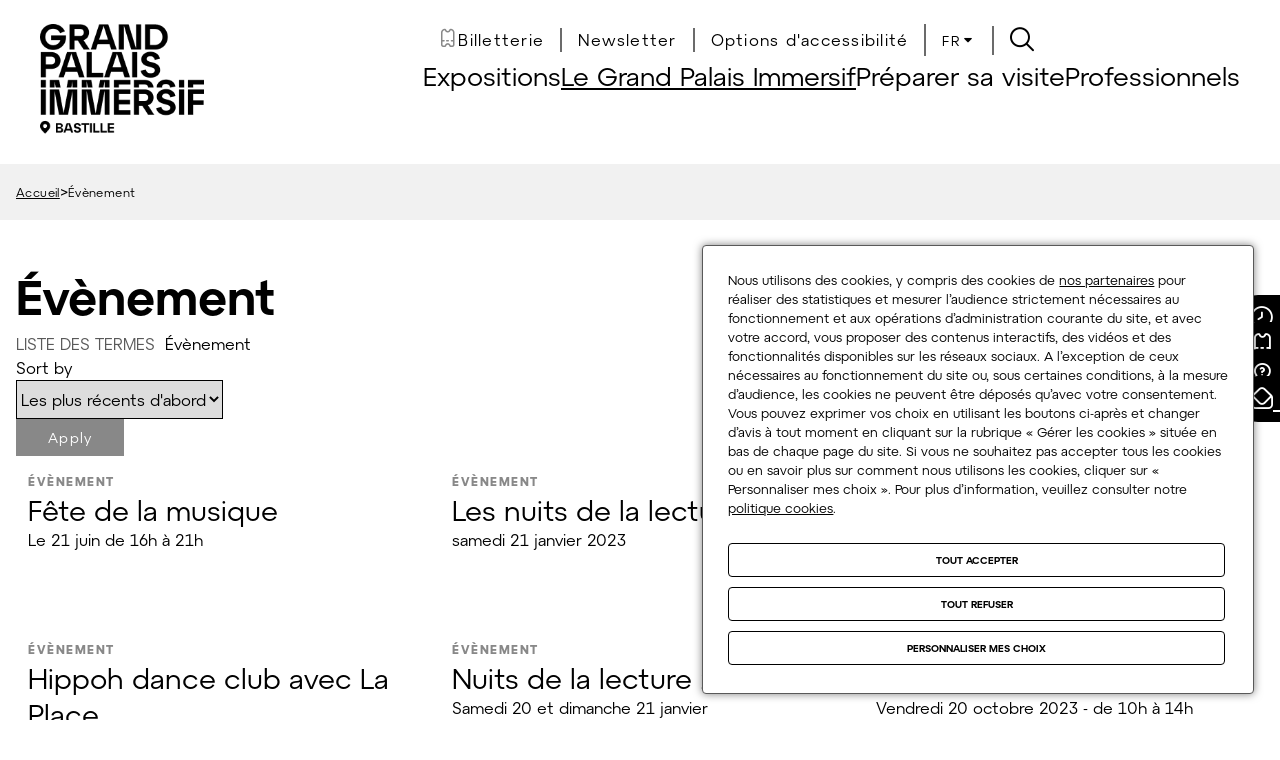

--- FILE ---
content_type: text/html; charset=UTF-8
request_url: https://grandpalais-immersif.fr/type-evenement/evenement
body_size: 13852
content:



<!DOCTYPE html>
<html lang="fr" dir="ltr" style="--primary-font: &quot;Atyp&quot;, sans-serif; --titles-font: &quot;Atyp&quot;, sans-serif;" prefix="content: http://purl.org/rss/1.0/modules/content/  dc: http://purl.org/dc/terms/  foaf: http://xmlns.com/foaf/0.1/  og: http://ogp.me/ns#  rdfs: http://www.w3.org/2000/01/rdf-schema#  schema: http://schema.org/  sioc: http://rdfs.org/sioc/ns#  sioct: http://rdfs.org/sioc/types#  skos: http://www.w3.org/2004/02/skos/core#  xsd: http://www.w3.org/2001/XMLSchema# " data-page-zoom="0">
  <head>
    <meta charset="utf-8" />
<script>var _paq = _paq || [];(function(){var u=(("https:" == document.location.protocol) ? "https://matomo.labrmngp.fr/" : "http://matomo.labrmngp.fr/");_paq.push(["setSiteId", "37"]);_paq.push(["setTrackerUrl", u+"matomo.php"]);if (!window.matomo_search_results_active) {_paq.push(["trackPageView"]);}_paq.push(["setIgnoreClasses", ["no-tracking","colorbox"]]);_paq.push(["enableLinkTracking"]);var d=document,g=d.createElement("script"),s=d.getElementsByTagName("script")[0];g.type="text/javascript";g.defer=true;g.async=true;g.src=u+"matomo.js";s.parentNode.insertBefore(g,s);})();</script>
<link rel="canonical" href="http://grandpalais-immersif.fr/type-evenement/evenement" />
<meta name="Generator" content="Drupal 10 (https://www.drupal.org)" />
<meta name="MobileOptimized" content="width" />
<meta name="HandheldFriendly" content="true" />
<meta name="viewport" content="width=device-width, initial-scale=1.0" />
<link rel="icon" href="/sites/immersif/files/gpi-favicon-transparent_0.png" type="image/png" />
<link rel="alternate" hreflang="fr" href="http://grandpalais-immersif.fr/type-evenement/evenement" />

    <title>Évènement | Grand Palais Immersif</title>

    
    
    <link rel="stylesheet" media="all" href="/sites/immersif/files/css/css_ZD7-MMfOfLONS_zuiuZRb4YfO7tHa_TBhDVLzxeuCLM.css?delta=0&amp;language=fr&amp;theme=scn&amp;include=[base64]" />
<link rel="stylesheet" media="all" href="/sites/immersif/files/css/css_r59ck0_APacAhmwVOkn2zwwhIc5Nx6siSoDXfU8e9F8.css?delta=1&amp;language=fr&amp;theme=scn&amp;include=[base64]" />

    

    <style>
      :root {
        --primary-color: #888888;
        --button-text-color: #ffffff;
        --button-hover-bg: #000000;
      }
    </style>
  </head>

  <body class="path-taxonomy">
    <a href="#main-content" class="visually-hidden focusable">
      Aller au contenu principal
    </a>

          
        
    
      <div class="dialog-off-canvas-main-canvas" data-off-canvas-main-canvas>
    <div class="page--content">
  <header role="banner" class="flex flex-spacing-extra-large">
  <div class="branding flex flex-no-spacing">
    <div class="region region-branding">
    
<div id="block-marquedusite" class="block block-plugin-system_branding_block">
  

        <a href="/" rel="home">
      <img src="/sites/immersif/files/logo%20GPI.png" alt="Accueil" fetchpriority="high" />
    </a>
      
</div>

</div>

  </div>

  <div class="header-top-contents">
    <div class="burger" tabindex="0" role="button" aria-expanded="false" aria-controls="sidebar-menu" aria-pressed="false">
      <div class="burger__wrapper">
        <span></span>
        <span></span>
        <span></span>
      </div>
    </div>

    <div class="region region-header-top flex flex-align-center flex-justify-right flex-no-spacing">
  

<nav role="navigation" aria-labelledby="block-scn-menutop-menu" id="block-scn-menutop" class="navigation--menu-top">
            
  <h4  class="visually-hidden nav-title typo-subtitle2-medium" aria-hidden="true" tabindex="-1" id="block-scn-menutop-menu">Menu Top</h4>
  

        
        
    
    <ul class="menu flex flex-align-center">
                      <li class="menu-item icon-in-mobile">
                                                            
            <a href="https://billetterie.grandpalais-immersif.fr/index-css5-gpi-lgfr-pg1.html" target="_blank" data-mobile-icon="1" link-icon="icon-tickets" class="icon-tickets" title="Ouvrir https://billetterie.grandpalais-immersif.fr/index-css5-gpi-lgfr-pg1.html dans un nouvel onglet"><span>Billetterie</span></a>
          
                  </li>
                      <li class="menu-item">
                                  
            <a href="https://sibforms.com/serve/[base64]" data-mobile-icon="0"><span>Newsletter</span></a>
          
                  </li>
          </ul>
  


  </nav>

<div id="block-scn-confortplus" class="block block-plugin-confort_plus_block">
  

      <div id="scn_confort_plus-accessibility--container">
</div>

  </div>
<div class="language-switcher-language-url block block-language block-language-blocklanguage-interface" id="block-scn-language-switcher" role="navigation">
  
      <button class="current-language button-simple button-simple--dark typo-uppercase" aria-expanded="false"
    title="Changer la langue par défaut">
      fr
      <i class="icon-carret-down"></i>
    </button>
  
      <div class="content">
      <ul class="links"><li data-drupal-language="en" data-drupal-link-system-path="taxonomy/term/2"><a href="/en/taxonomy/term/2" class="language-link" aria-label="Changer la langue en en" hreflang="en" data-drupal-link-system-path="taxonomy/term/2">en</a></li><li data-drupal-language="fr" data-drupal-link-system-path="taxonomy/term/2" class="is-active" aria-current="page"><a href="/type-evenement/evenement" class="language-link is-active" aria-label="Changer la langue en fr" hreflang="fr" data-drupal-link-system-path="taxonomy/term/2" aria-current="page">fr</a></li></ul>
    </div>
  </div>


      <button class="search-link icon-search" data-search-url="/search" title="Accéder à la page de recherche" role="button" tabindex="0" aria-expanded="false" aria-pressed="false" aria-controls="sidebar-menu"></button>
  </div>

    <div class="region region-header-menu">
    

<nav role="navigation" aria-labelledby="block-scn-main-menu" id="block-scn-main" class="navigation--main">
            
  <div class="visually-hidden" aria-hidden="true" tabindex="-1" id="block-scn-main-menu">Navigation principale</div>
  

        
        <ul class="menu menu-desktop flex flex-align-center">
      
                              
                  
          <li class="menu-item menu-item--submenu-opener" data-menu-id="0f1d78d4-637f-4655-977c-07738b988938">
            <div class="link__wrapper flex flex-align-center flex-spacing-extra-small">
                              <span tabindex="0">Expositions</span>
                          </div>
          </li>
                                      
                  
          <li class="menu-item" data-menu-id="80fa5287-bc70-4911-9c6e-1073ba1d1d8d">
            <div class="link__wrapper flex flex-align-center flex-spacing-extra-small">
                              <a href="/qui-sommes-nous" data-hidden="0" data-drupal-link-system-path="node/4">Le Grand Palais Immersif</a>
                                          </div>
          </li>
                                      
                  
          <li class="menu-item menu-item--submenu-opener" data-menu-id="944a6c0e-0eca-4f8a-8cdc-e194ce7b7c16">
            <div class="link__wrapper flex flex-align-center flex-spacing-extra-small">
                              <span tabindex="0">Préparer sa visite</span>
                          </div>
          </li>
                                      
                  
          <li class="menu-item menu-item--submenu-opener" data-menu-id="8febbc58-1a02-4403-a0e6-540dd9d6e957">
            <div class="link__wrapper flex flex-align-center flex-spacing-extra-small">
                              <span tabindex="0">Professionnels</span>
                          </div>
          </li>
              
          </ul>
  


  </nav>

</div>

  </div>
</header>

<div id="sidebar-menu" class="sidebar-menu flex flex-column flex-spacing-medium" role="dialog" aria-hidden="true" aria-modal="true" aria-label="Menu Latéral">
  <button
    class="button-simple icon-close menu-closer"
    aria-label="Fermer le menu latéral"
    title="Fermer le menu latéral"
  ></button>
  <div class="region region-header-menu-burger-top">
    <div class="language-switcher-language-url block block-language block-language-blocklanguage-interface" id="block-scn-mobile-language-selector" role="navigation">
  
      <button class="current-language button-simple button-simple--dark typo-uppercase" aria-expanded="false"
    title="Changer la langue par défaut">
      fr
      <i class="icon-carret-down"></i>
    </button>
  
      <div class="content">
      <ul class="links"><li data-drupal-language="en" data-drupal-link-system-path="taxonomy/term/2"><a href="/en/taxonomy/term/2" class="language-link" aria-label="Changer la langue en en" hreflang="en" data-drupal-link-system-path="taxonomy/term/2">en</a></li><li data-drupal-language="fr" data-drupal-link-system-path="taxonomy/term/2" class="is-active" aria-current="page"><a href="/type-evenement/evenement" class="language-link is-active" aria-label="Changer la langue en fr" hreflang="fr" data-drupal-link-system-path="taxonomy/term/2" aria-current="page">fr</a></li></ul>
    </div>
  </div>

<div class="views-exposed-form block block-plugin-views_exposed_filter_block:search-search_block" data-drupal-selector="views-exposed-form-search-search-block" id="block-scn-search-form">
  

      <form action="/search" method="get" id="views-exposed-form-search-search-block" accept-charset="UTF-8">
  
<div class="js-form-item form-item form-type-textfield js-form-type-textfield form-item-search-api-fulltext js-form-item-search-api-fulltext form-no-label">
        <input placeholder="rechercher" aria-label="Rechercher par mot(s)-clé(s)" title="Rechercher par mot(s)-clé(s)" data-drupal-selector="edit-search-api-fulltext" type="text" id="edit-search-api-fulltext" name="search_api_fulltext" value="" size="30" maxlength="128" class="form-text" />

        </div>
<div data-drupal-selector="edit-actions" class="form-actions js-form-wrapper form-wrapper" id="edit-actions--2"><input data-drupal-selector="edit-submit-search" type="submit" id="edit-submit-search" value="" class="button js-form-submit form-submit" />
</div>


</form>

  </div>

</div>

  <div class="region region-header-menu-burger-bottom">
    

<nav role="navigation" aria-labelledby="block-scn-mobile-main-menu" id="block-scn-mobile-main" class="navigation--main">
            
  <div class="visually-hidden" aria-hidden="true" tabindex="-1" id="block-scn-mobile-main-menu">Navigation principale</div>
  

        
<div class="sidebar-menu-navigation__wrapper">
          
    
    <ul class="menu flex flex-column flex-spacing-large">
                            
          <li class="menu-item menu-item--expanded menu-item--with-children">
            <div class="link__wrapper flex flex-align-center">
                              <span tabindex="0" class="flex flex-align-center flex-justify-space-between">
                  Expositions
                  <i class="menu-opener icon-angle-right"></i>
                </span>
                          </div>

                          <div class="sub-menu flex flex-column flex-spacing-large" data-menu-id="0f1d78d4-637f-4655-977c-07738b988938">
                <button
                  class="submenu-closer button-simple button-simple--dark icon-arrow-small-left"
                  title="Fermer le sous-menu"
                >
                  <span>Expositions</span>
                </button>
                        
              
    <ul class="menu flex flex-column flex-spacing-large" data-level="1">
                            
          <li class="menu-item">
            <div class="link__wrapper flex flex-align-center">
                              <a href="https://grandpalais-immersif.fr/agenda/evenement/playground-kids" data-hidden="0">PLAYGROUND KIDS</a>
                                          </div>

                      </li>
                            
          <li class="menu-item menu-item--expanded menu-item--with-children">
            <div class="link__wrapper flex flex-align-center">
                              <span tabindex="0" class="flex flex-align-center flex-justify-space-between">
                  Passées
                  <i class="menu-opener icon-angle-right"></i>
                </span>
                          </div>

                          <div class="sub-menu flex flex-column flex-spacing-large" data-menu-id="741df53d-94ad-4a6f-afca-fdb64d7dfe62">
                <button
                  class="submenu-closer button-simple button-simple--dark icon-arrow-small-left"
                  title="Fermer le sous-menu"
                >
                  <span>Passées</span>
                </button>
                        
              
    <ul class="menu flex flex-column flex-spacing-large" data-level="2">
                            
          <li class="menu-item">
            <div class="link__wrapper flex flex-align-center">
                              <a href="/loading-lart-urbain-lere-numerique" data-hidden="0" data-drupal-link-system-path="node/139">LOADING. Urban Art in the Digital Age</a>
                                          </div>

                      </li>
                            
          <li class="menu-item">
            <div class="link__wrapper flex flex-align-center">
                              <a href="/agenda/evenement/artificial-dreams" data-drupal-link-system-path="node/196">Artificial Dreams</a>
                                          </div>

                      </li>
                            
          <li class="menu-item menu-item--expanded menu-item--with-children">
            <div class="link__wrapper flex flex-align-center">
                              <a href="/agenda/evenement/eternel-mucha" data-drupal-link-system-path="node/102">Éternel Mucha</a>
                                                    <button
                    class="button-simple menu-opener icon-angle-right"
                    aria-label="Ouvrir le sous-menu de « Éternel Mucha »"
                    title="Ouvrir le sous-menu de « Éternel Mucha »"
                  ></button>
                                          </div>

                          <div class="sub-menu flex flex-column flex-spacing-large" data-menu-id="0f8b8aff-fdf5-4806-a77a-5d4f2bde1657">
                <button
                  class="submenu-closer button-simple button-simple--dark icon-arrow-small-left"
                  title="Fermer le sous-menu"
                >
                  <span>Éternel Mucha</span>
                </button>
                        
              
    <ul class="menu flex flex-column flex-spacing-large" data-level="3">
                            
          <li class="menu-item">
            <div class="link__wrapper flex flex-align-center">
                              <a href="/agenda/evenement/ukraine-une-annee-de-resilience-une-culture-de-resistance" data-drupal-link-system-path="node/108">Ukraine : une année de résilience, une culture de résistance</a>
                                          </div>

                      </li>
                            
          <li class="menu-item">
            <div class="link__wrapper flex flex-align-center">
                              <a href="/venise-revelee" data-drupal-link-system-path="node/55">Venise révélée, exposition immersive</a>
                                          </div>

                      </li>
              </ul>
  
  <div class="region region-header-menu-burger-inside">
      
<div  id="block-scn-billetterie" class="block block-link">
  

                            

  





  <a class="button-filled icon-tickets" target="_blank" href="https://billetterie.grandpalais-immersif.fr/index-css5-gpi-pg1.html" title="Ouvrir https://billetterie.grandpalais-immersif.fr/index-css5-gpi-pg1.html dans un nouvel onglet">
    
          Billetterie
      </a>

  </div>

</div>


              </div>
                      </li>
                            
          <li class="menu-item">
            <div class="link__wrapper flex flex-align-center">
                              <a href="/la-joconde-exposition-immersive" data-drupal-link-system-path="node/12">La Joconde, exposition immersive</a>
                                          </div>

                      </li>
                            
          <li class="menu-item">
            <div class="link__wrapper flex flex-align-center">
                              <a href="/pompei-exposition-immersive" data-drupal-link-system-path="node/13">Pompéi, exposition immersive</a>
                                          </div>

                      </li>
                            
          <li class="menu-item">
            <div class="link__wrapper flex flex-align-center">
                              <a href="https://grandpalais-immersif.fr/agenda/evenement/artificial-dreams-ii" data-hidden="0">ARTIFICIAL DREAMS II</a>
                                          </div>

                      </li>
              </ul>
  
  <div class="region region-header-menu-burger-inside">
      
<div  id="block-scn-billetterie" class="block block-link">
  

                            

  





  <a class="button-filled icon-tickets" target="_blank" href="https://billetterie.grandpalais-immersif.fr/index-css5-gpi-pg1.html" title="Ouvrir https://billetterie.grandpalais-immersif.fr/index-css5-gpi-pg1.html dans un nouvel onglet">
    
          Billetterie
      </a>

  </div>

</div>


              </div>
                      </li>
                            
          <li class="menu-item menu-item--expanded menu-item--with-children">
            <div class="link__wrapper flex flex-align-center">
                              <a href="/accueillir-une-exposition" data-drupal-link-system-path="node/20">Expositions itinérantes</a>
                                                    <button
                    class="button-simple menu-opener icon-angle-right"
                    aria-label="Ouvrir le sous-menu de « Expositions itinérantes »"
                    title="Ouvrir le sous-menu de « Expositions itinérantes »"
                  ></button>
                                          </div>

                          <div class="sub-menu flex flex-column flex-spacing-large" data-menu-id="8e3a501d-fef4-4900-ba06-23c25883c0b1">
                <button
                  class="submenu-closer button-simple button-simple--dark icon-arrow-small-left"
                  title="Fermer le sous-menu"
                >
                  <span>Expositions itinérantes</span>
                </button>
                        
              
    <ul class="menu flex flex-column flex-spacing-large" data-level="2">
                            
          <li class="menu-item">
            <div class="link__wrapper flex flex-align-center">
                              <a href="/venir" data-drupal-link-system-path="node/29">À venir</a>
                                          </div>

                      </li>
              </ul>
  
  <div class="region region-header-menu-burger-inside">
      
<div  id="block-scn-billetterie" class="block block-link">
  

                            

  





  <a class="button-filled icon-tickets" target="_blank" href="https://billetterie.grandpalais-immersif.fr/index-css5-gpi-pg1.html" title="Ouvrir https://billetterie.grandpalais-immersif.fr/index-css5-gpi-pg1.html dans un nouvel onglet">
    
          Billetterie
      </a>

  </div>

</div>


              </div>
                      </li>
              </ul>
  
  <div class="region region-header-menu-burger-inside">
      
<div  id="block-scn-billetterie" class="block block-link">
  

                            

  





  <a class="button-filled icon-tickets" target="_blank" href="https://billetterie.grandpalais-immersif.fr/index-css5-gpi-pg1.html" title="Ouvrir https://billetterie.grandpalais-immersif.fr/index-css5-gpi-pg1.html dans un nouvel onglet">
    
          Billetterie
      </a>

  </div>

</div>


              </div>
                      </li>
                            
          <li class="menu-item">
            <div class="link__wrapper flex flex-align-center">
                              <a href="/qui-sommes-nous" data-hidden="0" data-drupal-link-system-path="node/4">Le Grand Palais Immersif</a>
                                          </div>

                      </li>
                            
          <li class="menu-item menu-item--expanded menu-item--with-children">
            <div class="link__wrapper flex flex-align-center">
                              <span tabindex="0" class="flex flex-align-center flex-justify-space-between">
                  Préparer sa visite
                  <i class="menu-opener icon-angle-right"></i>
                </span>
                          </div>

                          <div class="sub-menu flex flex-column flex-spacing-large" data-menu-id="944a6c0e-0eca-4f8a-8cdc-e194ce7b7c16">
                <button
                  class="submenu-closer button-simple button-simple--dark icon-arrow-small-left"
                  title="Fermer le sous-menu"
                >
                  <span>Préparer sa visite</span>
                </button>
                        
              
    <ul class="menu flex flex-column flex-spacing-large" data-level="1">
                            
          <li class="menu-item">
            <div class="link__wrapper flex flex-align-center">
                              <a href="/informations-pratiques" data-drupal-link-system-path="node/75">Informations pratiques</a>
                                          </div>

                      </li>
                            
          <li class="menu-item">
            <div class="link__wrapper flex flex-align-center">
                              <a href="/venir-en-groupe-GPI" data-hidden="0" title="Venir en groupe" data-drupal-link-system-path="node/153">Groupes</a>
                                          </div>

                      </li>
                            
          <li class="menu-item">
            <div class="link__wrapper flex flex-align-center">
                              <a href="https://grandpalais-immersif.fr/foire-aux-questions-0" data-hidden="0">FAQ</a>
                                          </div>

                      </li>
              </ul>
  
  <div class="region region-header-menu-burger-inside">
      
<div  id="block-scn-billetterie" class="block block-link">
  

                            

  





  <a class="button-filled icon-tickets" target="_blank" href="https://billetterie.grandpalais-immersif.fr/index-css5-gpi-pg1.html" title="Ouvrir https://billetterie.grandpalais-immersif.fr/index-css5-gpi-pg1.html dans un nouvel onglet">
    
          Billetterie
      </a>

  </div>

</div>


              </div>
                      </li>
                            
          <li class="menu-item menu-item--expanded menu-item--with-children">
            <div class="link__wrapper flex flex-align-center">
                              <span tabindex="0" class="flex flex-align-center flex-justify-space-between">
                  Professionnels
                  <i class="menu-opener icon-angle-right"></i>
                </span>
                          </div>

                          <div class="sub-menu flex flex-column flex-spacing-large" data-menu-id="8febbc58-1a02-4403-a0e6-540dd9d6e957">
                <button
                  class="submenu-closer button-simple button-simple--dark icon-arrow-small-left"
                  title="Fermer le sous-menu"
                >
                  <span>Professionnels</span>
                </button>
                        
              
    <ul class="menu flex flex-column flex-spacing-large" data-level="1">
                            
          <li class="menu-item">
            <div class="link__wrapper flex flex-align-center">
                              <a href="/presse" data-hidden="0" data-drupal-link-system-path="node/199">Presse</a>
                                          </div>

                      </li>
                            
          <li class="menu-item">
            <div class="link__wrapper flex flex-align-center">
                              <a href="/privatisations" data-hidden="0" data-drupal-link-system-path="node/69">Privatisations</a>
                                          </div>

                      </li>
                            
          <li class="menu-item">
            <div class="link__wrapper flex flex-align-center">
                              <a href="/accueillir-une-exposition" data-hidden="0" data-drupal-link-system-path="node/20">Expositions itinérantes</a>
                                          </div>

                      </li>
              </ul>
  
  <div class="region region-header-menu-burger-inside">
      
<div  id="block-scn-billetterie" class="block block-link">
  

                            

  





  <a class="button-filled icon-tickets" target="_blank" href="https://billetterie.grandpalais-immersif.fr/index-css5-gpi-pg1.html" title="Ouvrir https://billetterie.grandpalais-immersif.fr/index-css5-gpi-pg1.html dans un nouvel onglet">
    
          Billetterie
      </a>

  </div>

</div>


              </div>
                      </li>
              </ul>
  
  <div class="region region-header-menu-burger-inside">
      
<div  id="block-scn-billetterie" class="block block-link">
  

                            

  





  <a class="button-filled icon-tickets" target="_blank" href="https://billetterie.grandpalais-immersif.fr/index-css5-gpi-pg1.html" title="Ouvrir https://billetterie.grandpalais-immersif.fr/index-css5-gpi-pg1.html dans un nouvel onglet">
    
          Billetterie
      </a>

  </div>

</div>


</div>


  </nav>

</div>

</div>

  <main class="main-wrapper" role="main">
    <div id="main-content" class="main-content">
      <div class="region region-pre-content">
    
  
			      
  <div  id="block-scn-quick-access-links" style="--textColor:rgba(255,255,255,1); --backgroundColor:rgba(0,0,0,1); --hoverBackgroundColor:rgba(255,255,255,1); --hoverTextColor:rgba(0,0,0,1)" class="block-quick-access block-quick-access--custom-colors">
    

    <ul class="block__wrapper">
              <li>
          
  
  

  





  <a class="quick-access-link" target="_blank" href="https://grandpalais-immersif.fr/informations-pratiques" title="Ouvrir https://grandpalais-immersif.fr/informations-pratiques dans un nouvel onglet">
    
            <i class="icon-clock"></i>
  <span class="link-title">Horaires et tarifs</span>

      </a>


        </li>
              <li>
          
  
  

  





  <a class="quick-access-link" target="_blank" href="https://billetterie.grandpalais-immersif.fr/index-css5-gpi-lgfr-pg1.html" title="Ouvrir https://billetterie.grandpalais-immersif.fr/index-css5-gpi-lgfr-pg1.html dans un nouvel onglet">
    
            <i class="icon-tickets"></i>
  <span class="link-title">Billetterie</span>

      </a>


        </li>
              <li>
          
  
  

  





  <a class="quick-access-link" target="_blank" href="https://grandpalais-immersif.fr/foire-aux-questions-0" title="Ouvrir https://grandpalais-immersif.fr/foire-aux-questions-0 dans un nouvel onglet">
    
            <i class="icon-faq"></i>
  <span class="link-title">FAQ</span>

      </a>


        </li>
              <li>
          
  
  

  





  <a class="quick-access-link" target="_blank" href="https://sibforms.com/serve/[base64]" title="Ouvrir https://sibforms.com/serve/[base64] dans un nouvel onglet">
    
            <i class="icon-newsletter"></i>
  <span class="link-title">Suivez nos actualités</span>

      </a>


        </li>
          </ul>

    <div class="quick-access-toggle">
      <div class="icon-quick-access rounded"></div>
    </div>
  </div>

                          
</div>

      <div class="region region-content">
    <div data-drupal-messages-fallback class="hidden"></div><div class="views-element-container">
<div class="view-page js-view-dom-id-7720e452ad1735bd7ef8a58f0f7f50a2f8c32c3d702dc26d29b5d5a00ec79018 flex flex-column taxonomy-page__wrapper">
  
  <div  class="page-header view-header">
      <div class="top-header background ">
                      
      <div class="media media-image">
          <picture>
                  <source srcset="/sites/immersif/files/styles/w1920_extra_wide/public/configuration/7%20pomp%C3%A9i.webp?itok=pHmbKAyW 1x" media="all and (min-width: 1200px)" type="image/webp" width="1920" height="960"/>
              <source srcset="/sites/immersif/files/styles/w1200_wide/public/configuration/7%20pomp%C3%A9i.webp?itok=m_Bg0yoQ 1x" media="all and (min-width: 990px) and (max-width: 1199px)" type="image/webp" width="1200" height="600"/>
              <source srcset="/sites/immersif/files/styles/w990_tablet/public/configuration/7%20pomp%C3%A9i.webp?itok=DwnaiDht 1x" media="all and (min-width: 768px) and (max-width: 989px)" type="image/webp" width="990" height="495"/>
              <source srcset="/sites/immersif/files/styles/w768_mobile/public/configuration/7%20pomp%C3%A9i.webp?itok=HHpPDW4e 1x" media="all and (max-width: 767px)" type="image/webp" width="768" height="384"/>
              <source srcset="/sites/immersif/files/styles/w1920_extra_wide/public/configuration/7%20pomp%C3%A9i.jpg?itok=pHmbKAyW 1x" media="all and (min-width: 1200px)" type="image/jpeg" width="1920" height="960"/>
              <source srcset="/sites/immersif/files/styles/w1200_wide/public/configuration/7%20pomp%C3%A9i.jpg?itok=m_Bg0yoQ 1x" media="all and (min-width: 990px) and (max-width: 1199px)" type="image/jpeg" width="1200" height="600"/>
              <source srcset="/sites/immersif/files/styles/w990_tablet/public/configuration/7%20pomp%C3%A9i.jpg?itok=DwnaiDht 1x" media="all and (min-width: 768px) and (max-width: 989px)" type="image/jpeg" width="990" height="495"/>
              <source srcset="/sites/immersif/files/styles/w768_mobile/public/configuration/7%20pomp%C3%A9i.jpg?itok=HHpPDW4e 1x" media="all and (max-width: 767px)" type="image/jpeg" width="768" height="384"/>
                  <img src="/sites/immersif/files/styles/w1920_extra_wide/public/configuration/7%20pomp%C3%A9i.jpg?itok=pHmbKAyW" alt="" typeof="foaf:Image" />

  </picture>

      </div>
      
    </div>
    <div class="bottom-header">
    <div class="limited-content flex flex-responsive-gap flex-justify-space-between flex-align-center">
        <nav class="breadcrumb" aria-labelledby="system-breadcrumb">
    <p id="system-breadcrumb" class="visually-hidden">Fil d'Ariane</p>

    <ol class="flex flex-spacing-extra-small">
              <li class="flex flex-align-center flex-spacing-extra-small">
                      <a href="/">Accueil</a>
                  </li>
              <li class="flex flex-align-center flex-spacing-extra-small">
                      <span>Évènement</span>
                  </li>
          </ol>
  </nav>


          </div>
  </div>
</div>



  <div class="view__wrapper flex flex-column limited-content">
    <h1 class="responsive">Évènement</h1>
    <div class="flex flex-column">
          <div class="custom-field">
  <div class="custom-field__label">Liste des termes</div>
  <div class="custom-field__value">Évènement</div>
</div>

    <form class="views-exposed-form bef-exposed-form" data-drupal-selector="views-exposed-form-taxonomy-term-taxonomy" action="/type-evenement/evenement" method="get" id="views-exposed-form-taxonomy-term-taxonomy" accept-charset="UTF-8">
  
<div class="js-form-item form-item form-type-select js-form-type-select form-item-sort-bef-combine js-form-item-sort-bef-combine">
      <label for="edit-sort-bef-combine">Sort by</label>
        <select data-drupal-selector="edit-sort-bef-combine" id="edit-sort-bef-combine" name="sort_bef_combine" class="form-select"><option value="created_ASC">Les plus anciens d&#039;abord</option><option value="created_DESC" selected="selected">Les plus récents d&#039;abord</option></select>
        </div>
<div data-drupal-selector="edit-actions" class="form-actions js-form-wrapper form-wrapper" id="edit-actions"><input data-drupal-selector="edit-submit-taxonomy-term" type="submit" id="edit-submit-taxonomy-term" value="Apply" class="button js-form-submit form-submit" />
</div>


</form>

    

    <div data-drupal-views-infinite-scroll-content-wrapper class="views-infinite-scroll-content-wrapper clearfix">    <div class="views-row">
<article  about="/agenda/evenement/fete-de-la-musique" class="node node-event node--teaser node-event--teaser">
  

  <div class="article__wrapper flex flex-column flex-no-spacing">
    <div class="article-information">
              <div class="flex flex-column-reverse flex-spacing-small">
          <div class="flex flex-column flex-spacing-small">
            <h3 class="title typo-h3-small">Fête de la musique</h3>
                <div class="other-information typo-body1-medium">
      <span>Le 21 juin de 16h à 21h</span>

      
          </div>
            </div>

                                                                                  <div class="tags">
                <a class="tag typo-overline-medium typo-text-color-primary" href="/type-evenement/evenement" aria-label="Accéder à la liste : Évènement">
                  Évènement
                </a>
              </div>
                                                    </div>
          </div>

    <div class="article-background background-container">
                          
  
  
        <div class="media media-image media-image--crop-thumbnail">
                <div class="media-image--container">
              <div class="media-action-buttons ">
          <button
            class="button-filled button-filled--dark button-icon icon-zoom open-popin-button hidden"
            title="Agrandir l'image"
            aria-label="Agrandir l'image"
            aria-haspopup="dialog"
            aria-expanded="false"
            aria-pressed="false"
            aria-hidden="true"
            tabindex="-1"
          ></button>
                  </div>

                        
                                    
                                      <img loading="lazy" aria-hidden="true" tabindex="-1" src="/sites/immersif/files/styles/crop_vignette/public/2023-06/Devra_wonder_banner_GPI.jpg?itok=C6KV_USV" width="3636" height="1818" alt="Devra Wonder" typeof="foaf:Image" />



        

                    </div>
            </div>

                  </div>
  </div>
  <a href="/agenda/evenement/fete-de-la-musique" class="full-link" aria-label="Fête de la musique">
    <span class="sr-only">Fête de la musique</span>
  </a>
</article>
</div>
    <div class="views-row">
<article  about="/agenda/evenement/les-nuits-de-la-lecture-1" class="node node-event node--teaser node-event--teaser">
  

  <div class="article__wrapper flex flex-column flex-no-spacing">
    <div class="article-information">
              <div class="flex flex-column-reverse flex-spacing-small">
          <div class="flex flex-column flex-spacing-small">
            <h3 class="title typo-h3-small">Les nuits de la lecture !</h3>
                <div class="other-information typo-body1-medium">
      <span>samedi 21 janvier 2023</span>

      
          </div>
            </div>

                                                                                  <div class="tags">
                <a class="tag typo-overline-medium typo-text-color-primary" href="/type-evenement/evenement" aria-label="Accéder à la liste : Évènement">
                  Évènement
                </a>
              </div>
                                                    </div>
          </div>

    <div class="article-background background-container">
                                      
  
  
        <div class="media media-image media-image--thumbnail">
                <div class="media-image--container">
              <div class="media-action-buttons ">
          <button
            class="button-filled button-filled--dark button-icon icon-zoom open-popin-button hidden"
            title="Agrandir l'image"
            aria-label="Agrandir l'image"
            aria-haspopup="dialog"
            aria-expanded="false"
            aria-pressed="false"
            aria-hidden="true"
            tabindex="-1"
          ></button>
                  </div>

                        
                                    
                                        <picture>
                  <source srcset="/sites/immersif/files/styles/thumbnail_w880/public/2023-01/nuits-lecture-victoria-dorche-2023.webp?itok=XJzoumPS 1x" media="all and (min-width: 1200px)" type="image/webp" width="880" height="581"/>
              <source srcset="/sites/immersif/files/styles/thumbnail_w880/public/2023-01/nuits-lecture-victoria-dorche-2023.webp?itok=XJzoumPS 1x" media="all and (min-width: 990px) and (max-width: 1199px)" type="image/webp" width="880" height="581"/>
              <source srcset="/sites/immersif/files/styles/thumbnail_w880/public/2023-01/nuits-lecture-victoria-dorche-2023.webp?itok=XJzoumPS 1x" media="all and (min-width: 768px) and (max-width: 989px)" type="image/webp" width="880" height="581"/>
              <source srcset="/sites/immersif/files/styles/thumbnail_w780/public/2023-01/nuits-lecture-victoria-dorche-2023.webp?itok=g89neQsB 1x" media="all and (max-width: 767px)" type="image/webp" width="780" height="515"/>
              <source srcset="/sites/immersif/files/styles/thumbnail_w880/public/2023-01/nuits-lecture-victoria-dorche-2023.png?itok=XJzoumPS 1x" media="all and (min-width: 1200px)" type="image/png" width="880" height="581"/>
              <source srcset="/sites/immersif/files/styles/thumbnail_w880/public/2023-01/nuits-lecture-victoria-dorche-2023.png?itok=XJzoumPS 1x" media="all and (min-width: 990px) and (max-width: 1199px)" type="image/png" width="880" height="581"/>
              <source srcset="/sites/immersif/files/styles/thumbnail_w880/public/2023-01/nuits-lecture-victoria-dorche-2023.png?itok=XJzoumPS 1x" media="all and (min-width: 768px) and (max-width: 989px)" type="image/png" width="880" height="581"/>
              <source srcset="/sites/immersif/files/styles/thumbnail_w780/public/2023-01/nuits-lecture-victoria-dorche-2023.png?itok=g89neQsB 1x" media="all and (max-width: 767px)" type="image/png" width="780" height="515"/>
                  <img loading="eager" aria-hidden="true" tabindex="-1" width="880" height="581" src="/sites/immersif/files/styles/thumbnail_w880/public/2023-01/nuits-lecture-victoria-dorche-2023.png?itok=XJzoumPS" alt="les nuits de la lecture " typeof="foaf:Image" />

  </picture>


        

                    </div>
            </div>

                            </div>
  </div>
  <a href="/agenda/evenement/les-nuits-de-la-lecture-1" class="full-link" aria-label="Les nuits de la lecture !">
    <span class="sr-only">Les nuits de la lecture !</span>
  </a>
</article>
</div>
    <div class="views-row">
<article  about="/agenda/evenement/carte-blanche-milene-guermont" class="node node-event node--teaser node-event--teaser">
  

  <div class="article__wrapper flex flex-column flex-no-spacing">
    <div class="article-information">
              <div class="flex flex-column-reverse flex-spacing-small">
          <div class="flex flex-column flex-spacing-small">
            <h3 class="title typo-h3-small">Carte blanche à Milène Guermont</h3>
                <div class="other-information typo-body1-medium">
      <span>Lundi 26 janvier</span>

      
          </div>
            </div>

                                                                                  <div class="tags">
                <a class="tag typo-overline-medium typo-text-color-primary" href="/type-evenement/evenement" aria-label="Accéder à la liste : Évènement">
                  Évènement
                </a>
              </div>
                                                    </div>
          </div>

    <div class="article-background background-container">
                          
  
  
        <div class="media media-image media-image--crop-thumbnail">
                <div class="media-image--container">
              <div class="media-action-buttons ">
          <button
            class="button-filled button-filled--dark button-icon icon-zoom open-popin-button hidden"
            title="Agrandir l'image"
            aria-label="Agrandir l'image"
            aria-haspopup="dialog"
            aria-expanded="false"
            aria-pressed="false"
            aria-hidden="true"
            tabindex="-1"
          ></button>
                  </div>

                        
                                    
                                      <img loading="lazy" aria-hidden="true" tabindex="-1" src="/sites/immersif/files/styles/crop_vignette/public/2026-01/Untitled-4.png?itok=JJvlC1Mk" width="700" height="500" alt="" typeof="foaf:Image" />



        

                    </div>
            </div>

                  </div>
  </div>
  <a href="/agenda/evenement/carte-blanche-milene-guermont" class="full-link" aria-label="Carte blanche à Milène Guermont">
    <span class="sr-only">Carte blanche à Milène Guermont</span>
  </a>
</article>
</div>
    <div class="views-row">
<article  about="/agenda/evenement/hippoh-dance-club-avec-la-place" class="node node-event node--teaser node-event--teaser">
  

  <div class="article__wrapper flex flex-column flex-no-spacing">
    <div class="article-information">
              <div class="flex flex-column-reverse flex-spacing-small">
          <div class="flex flex-column flex-spacing-small">
            <h3 class="title typo-h3-small">Hippoh dance club avec La Place</h3>
                <div class="other-information typo-body1-medium">
      <span>Jeudi 14 mars de 19h à 21h</span>

              <span>2H (dernière entrée : 20h15)</span>
      
          </div>
            </div>

                                                                                  <div class="tags">
                <a class="tag typo-overline-medium typo-text-color-primary" href="/type-evenement/evenement" aria-label="Accéder à la liste : Évènement">
                  Évènement
                </a>
              </div>
                                                    </div>
          </div>

    <div class="article-background background-container">
                          
  
  
        <div class="media media-image media-image--crop-thumbnail">
                <div class="media-image--container">
              <div class="media-action-buttons ">
          <button
            class="button-filled button-filled--dark button-icon icon-zoom open-popin-button hidden"
            title="Agrandir l'image"
            aria-label="Agrandir l'image"
            aria-haspopup="dialog"
            aria-expanded="false"
            aria-pressed="false"
            aria-hidden="true"
            tabindex="-1"
          ></button>
                  </div>

                        
                                    
                                      <img loading="lazy" aria-hidden="true" tabindex="-1" src="/sites/immersif/files/styles/crop_vignette/public/2024-02/LOADING-GPI-Didier-Plowy-hippodanceclub-vignette.jpg?itok=8sfZ31CV" width="574" height="291" alt="LOADING grande salle " typeof="foaf:Image" />



        

                    </div>
            </div>

                  </div>
  </div>
  <a href="/agenda/evenement/hippoh-dance-club-avec-la-place" class="full-link" aria-label="Hippoh dance club avec La Place">
    <span class="sr-only">Hippoh dance club avec La Place</span>
  </a>
</article>
</div>
    <div class="views-row">
<article  about="/agenda/evenement/nuits-de-la-lecture-2024" class="node node-event node--teaser node-event--teaser">
  

  <div class="article__wrapper flex flex-column flex-no-spacing">
    <div class="article-information">
              <div class="flex flex-column-reverse flex-spacing-small">
          <div class="flex flex-column flex-spacing-small">
            <h3 class="title typo-h3-small">Nuits de la lecture 2024</h3>
                <div class="other-information typo-body1-medium">
      <span>Samedi 20 et dimanche 21 janvier</span>

      
          </div>
            </div>

                                                                                  <div class="tags">
                <a class="tag typo-overline-medium typo-text-color-primary" href="/type-evenement/evenement" aria-label="Accéder à la liste : Évènement">
                  Évènement
                </a>
              </div>
                                                    </div>
          </div>

    <div class="article-background background-container">
                                      
  
  
        <div class="media media-image media-image--thumbnail">
                <div class="media-image--container">
              <div class="media-action-buttons ">
          <button
            class="button-filled button-filled--dark button-icon icon-zoom open-popin-button hidden"
            title="Agrandir l'image"
            aria-label="Agrandir l'image"
            aria-haspopup="dialog"
            aria-expanded="false"
            aria-pressed="false"
            aria-hidden="true"
            tabindex="-1"
          ></button>
                  </div>

                        
                                    
                                        <picture>
                  <source srcset="/sites/immersif/files/styles/thumbnail_w880/public/2023-12/LOADING%20-%20visuel%20invaders.webp?itok=Fkgztdhi 1x" media="all and (min-width: 1200px)" type="image/webp" width="880" height="440"/>
              <source srcset="/sites/immersif/files/styles/thumbnail_w880/public/2023-12/LOADING%20-%20visuel%20invaders.webp?itok=Fkgztdhi 1x" media="all and (min-width: 990px) and (max-width: 1199px)" type="image/webp" width="880" height="440"/>
              <source srcset="/sites/immersif/files/styles/thumbnail_w880/public/2023-12/LOADING%20-%20visuel%20invaders.webp?itok=Fkgztdhi 1x" media="all and (min-width: 768px) and (max-width: 989px)" type="image/webp" width="880" height="440"/>
              <source srcset="/sites/immersif/files/styles/thumbnail_w780/public/2023-12/LOADING%20-%20visuel%20invaders.webp?itok=OuXlvY1h 1x" media="all and (max-width: 767px)" type="image/webp" width="780" height="390"/>
              <source srcset="/sites/immersif/files/styles/thumbnail_w880/public/2023-12/LOADING%20-%20visuel%20invaders.jpg?itok=Fkgztdhi 1x" media="all and (min-width: 1200px)" type="image/jpeg" width="880" height="440"/>
              <source srcset="/sites/immersif/files/styles/thumbnail_w880/public/2023-12/LOADING%20-%20visuel%20invaders.jpg?itok=Fkgztdhi 1x" media="all and (min-width: 990px) and (max-width: 1199px)" type="image/jpeg" width="880" height="440"/>
              <source srcset="/sites/immersif/files/styles/thumbnail_w880/public/2023-12/LOADING%20-%20visuel%20invaders.jpg?itok=Fkgztdhi 1x" media="all and (min-width: 768px) and (max-width: 989px)" type="image/jpeg" width="880" height="440"/>
              <source srcset="/sites/immersif/files/styles/thumbnail_w780/public/2023-12/LOADING%20-%20visuel%20invaders.jpg?itok=OuXlvY1h 1x" media="all and (max-width: 767px)" type="image/jpeg" width="780" height="390"/>
                  <img loading="eager" aria-hidden="true" tabindex="-1" width="880" height="440" src="/sites/immersif/files/styles/thumbnail_w880/public/2023-12/LOADING%20-%20visuel%20invaders.jpg?itok=Fkgztdhi" alt="LOADING - visuel Invaders" typeof="foaf:Image" />

  </picture>


        

                    </div>
            </div>

                            </div>
  </div>
  <a href="/agenda/evenement/nuits-de-la-lecture-2024" class="full-link" aria-label="Nuits de la lecture 2024">
    <span class="sr-only">Nuits de la lecture 2024</span>
  </a>
</article>
</div>
    <div class="views-row">
<article  about="/agenda/evenement/mucha-variations" class="node node-event node--teaser node-event--teaser">
  

  <div class="article__wrapper flex flex-column flex-no-spacing">
    <div class="article-information">
              <div class="flex flex-column-reverse flex-spacing-small">
          <div class="flex flex-column flex-spacing-small">
            <h3 class="title typo-h3-small">MUCHA VAR.IA.TIONS</h3>
                <div class="other-information typo-body1-medium">
      <span>Vendredi 20 octobre 2023 - de 10h à 14h</span>

      
          </div>
            </div>

                                                                                  <div class="tags">
                <a class="tag typo-overline-medium typo-text-color-primary" href="/type-evenement/evenement" aria-label="Accéder à la liste : Évènement">
                  Évènement
                </a>
              </div>
                                                    </div>
          </div>

    <div class="article-background background-container">
                                      
  
  
        <div class="media media-image media-image--thumbnail">
                <div class="media-image--container">
              <div class="media-action-buttons ">
          <button
            class="button-filled button-filled--dark button-icon icon-zoom open-popin-button hidden"
            title="Agrandir l'image"
            aria-label="Agrandir l'image"
            aria-haspopup="dialog"
            aria-expanded="false"
            aria-pressed="false"
            aria-hidden="true"
            tabindex="-1"
          ></button>
                  </div>

                        
                                    
                                        <picture>
                  <source srcset="/sites/immersif/files/styles/thumbnail_w880/public/2023-10/ESTIENNE.webp?itok=Zg_e_7nM 1x" media="all and (min-width: 1200px)" type="image/webp" width="880" height="380"/>
              <source srcset="/sites/immersif/files/styles/thumbnail_w880/public/2023-10/ESTIENNE.webp?itok=Zg_e_7nM 1x" media="all and (min-width: 990px) and (max-width: 1199px)" type="image/webp" width="880" height="380"/>
              <source srcset="/sites/immersif/files/styles/thumbnail_w880/public/2023-10/ESTIENNE.webp?itok=Zg_e_7nM 1x" media="all and (min-width: 768px) and (max-width: 989px)" type="image/webp" width="880" height="380"/>
              <source srcset="/sites/immersif/files/styles/thumbnail_w780/public/2023-10/ESTIENNE.webp?itok=OsPqrGX- 1x" media="all and (max-width: 767px)" type="image/webp" width="780" height="337"/>
              <source srcset="/sites/immersif/files/styles/thumbnail_w880/public/2023-10/ESTIENNE.jpg?itok=Zg_e_7nM 1x" media="all and (min-width: 1200px)" type="image/jpeg" width="880" height="380"/>
              <source srcset="/sites/immersif/files/styles/thumbnail_w880/public/2023-10/ESTIENNE.jpg?itok=Zg_e_7nM 1x" media="all and (min-width: 990px) and (max-width: 1199px)" type="image/jpeg" width="880" height="380"/>
              <source srcset="/sites/immersif/files/styles/thumbnail_w880/public/2023-10/ESTIENNE.jpg?itok=Zg_e_7nM 1x" media="all and (min-width: 768px) and (max-width: 989px)" type="image/jpeg" width="880" height="380"/>
              <source srcset="/sites/immersif/files/styles/thumbnail_w780/public/2023-10/ESTIENNE.jpg?itok=OsPqrGX- 1x" media="all and (max-width: 767px)" type="image/jpeg" width="780" height="337"/>
                  <img loading="eager" aria-hidden="true" tabindex="-1" width="880" height="380" src="/sites/immersif/files/styles/thumbnail_w880/public/2023-10/ESTIENNE.jpg?itok=Zg_e_7nM" alt="Mucha Var.ia.tions" typeof="foaf:Image" />

  </picture>


        

                    </div>
            </div>

                            </div>
  </div>
  <a href="/agenda/evenement/mucha-variations" class="full-link" aria-label="MUCHA VAR.IA.TIONS">
    <span class="sr-only">MUCHA VAR.IA.TIONS</span>
  </a>
</article>
</div>
    <div class="views-row">
<article  about="/agenda/evenement/yoga-matinal-au-coeur-de-lart" class="node node-event node--teaser node-event--teaser">
  

  <div class="article__wrapper flex flex-column flex-no-spacing">
    <div class="article-information">
              <div class="flex flex-column-reverse flex-spacing-small">
          <div class="flex flex-column flex-spacing-small">
            <h3 class="title typo-h3-small">Yoga matinal au cœur de l'art !</h3>
                <div class="other-information typo-body1-medium">
      <span>Le jeudi 21 septembre de 8H30 à 9H45</span>

              <span>Séance de yoga 1h15</span>
      
          </div>
            </div>

                                                                                  <div class="tags">
                <a class="tag typo-overline-medium typo-text-color-primary" href="/type-evenement/evenement" aria-label="Accéder à la liste : Évènement">
                  Évènement
                </a>
              </div>
                                                    </div>
          </div>

    <div class="article-background background-container">
                                      
  
  
        <div class="media media-image media-image--thumbnail">
                <div class="media-image--container">
              <div class="media-action-buttons ">
          <button
            class="button-filled button-filled--dark button-icon icon-zoom open-popin-button hidden"
            title="Agrandir l'image"
            aria-label="Agrandir l'image"
            aria-haspopup="dialog"
            aria-expanded="false"
            aria-pressed="false"
            aria-hidden="true"
            tabindex="-1"
          ></button>
                  </div>

                        
                                    
                                        <picture>
                  <source srcset="/sites/immersif/files/styles/thumbnail_w880/public/2023-07/Maxime%20Chermat_Affiche.webp?itok=eJe5JmWo 1x" media="all and (min-width: 1200px)" type="image/webp" width="880" height="587"/>
              <source srcset="/sites/immersif/files/styles/thumbnail_w880/public/2023-07/Maxime%20Chermat_Affiche.webp?itok=eJe5JmWo 1x" media="all and (min-width: 990px) and (max-width: 1199px)" type="image/webp" width="880" height="587"/>
              <source srcset="/sites/immersif/files/styles/thumbnail_w880/public/2023-07/Maxime%20Chermat_Affiche.webp?itok=eJe5JmWo 1x" media="all and (min-width: 768px) and (max-width: 989px)" type="image/webp" width="880" height="587"/>
              <source srcset="/sites/immersif/files/styles/thumbnail_w780/public/2023-07/Maxime%20Chermat_Affiche.webp?itok=9ykTypbl 1x" media="all and (max-width: 767px)" type="image/webp" width="780" height="520"/>
              <source srcset="/sites/immersif/files/styles/thumbnail_w880/public/2023-07/Maxime%20Chermat_Affiche.jpg?itok=eJe5JmWo 1x" media="all and (min-width: 1200px)" type="image/jpeg" width="880" height="587"/>
              <source srcset="/sites/immersif/files/styles/thumbnail_w880/public/2023-07/Maxime%20Chermat_Affiche.jpg?itok=eJe5JmWo 1x" media="all and (min-width: 990px) and (max-width: 1199px)" type="image/jpeg" width="880" height="587"/>
              <source srcset="/sites/immersif/files/styles/thumbnail_w880/public/2023-07/Maxime%20Chermat_Affiche.jpg?itok=eJe5JmWo 1x" media="all and (min-width: 768px) and (max-width: 989px)" type="image/jpeg" width="880" height="587"/>
              <source srcset="/sites/immersif/files/styles/thumbnail_w780/public/2023-07/Maxime%20Chermat_Affiche.jpg?itok=9ykTypbl 1x" media="all and (max-width: 767px)" type="image/jpeg" width="780" height="520"/>
                  <img loading="eager" aria-hidden="true" tabindex="-1" width="880" height="587" src="/sites/immersif/files/styles/thumbnail_w880/public/2023-07/Maxime%20Chermat_Affiche.jpg?itok=eJe5JmWo" alt="visuel affiche mucha " typeof="foaf:Image" />

  </picture>


        

                    </div>
            </div>

                            </div>
  </div>
  <a href="/agenda/evenement/yoga-matinal-au-coeur-de-lart" class="full-link" aria-label="Yoga matinal au cœur de l&#039;art !">
    <span class="sr-only">Yoga matinal au cœur de l'art !</span>
  </a>
</article>
</div>
    <div class="views-row">
<article  about="/agenda/evenement/dessine-comme-mucha" class="node node-event node--teaser node-event--teaser">
  

  <div class="article__wrapper flex flex-column flex-no-spacing">
    <div class="article-information">
              <div class="flex flex-column-reverse flex-spacing-small">
          <div class="flex flex-column flex-spacing-small">
            <h3 class="title typo-h3-small">Dessine comme Mucha</h3>
                <div class="other-information typo-body1-medium">
      <span>Samedi 16 septembre &amp; Dimanche 17 septembre </span>

              <span>Chaque atelier créatif dure 1 heure</span>
      
          </div>
            </div>

                                                                                  <div class="tags">
                <a class="tag typo-overline-medium typo-text-color-primary" href="/type-evenement/evenement" aria-label="Accéder à la liste : Évènement">
                  Évènement
                </a>
              </div>
                                                    </div>
          </div>

    <div class="article-background background-container">
                                      
  
  
        <div class="media media-image media-image--thumbnail">
                <div class="media-image--container">
              <div class="media-action-buttons ">
          <button
            class="button-filled button-filled--dark button-icon icon-zoom open-popin-button hidden"
            title="Agrandir l'image"
            aria-label="Agrandir l'image"
            aria-haspopup="dialog"
            aria-expanded="false"
            aria-pressed="false"
            aria-hidden="true"
            tabindex="-1"
          ></button>
                  </div>

                        
                                    
                                        <picture>
                  <source srcset="/sites/immersif/files/styles/thumbnail_w880/public/2023-09/carrousel_JEP23.webp?itok=63UDd7RD 1x" media="all and (min-width: 1200px)" type="image/webp" width="880" height="445"/>
              <source srcset="/sites/immersif/files/styles/thumbnail_w880/public/2023-09/carrousel_JEP23.webp?itok=63UDd7RD 1x" media="all and (min-width: 990px) and (max-width: 1199px)" type="image/webp" width="880" height="445"/>
              <source srcset="/sites/immersif/files/styles/thumbnail_w880/public/2023-09/carrousel_JEP23.webp?itok=63UDd7RD 1x" media="all and (min-width: 768px) and (max-width: 989px)" type="image/webp" width="880" height="445"/>
              <source srcset="/sites/immersif/files/styles/thumbnail_w780/public/2023-09/carrousel_JEP23.webp?itok=D7mL64Tu 1x" media="all and (max-width: 767px)" type="image/webp" width="780" height="394"/>
              <source srcset="/sites/immersif/files/styles/thumbnail_w880/public/2023-09/carrousel_JEP23.jpg?itok=63UDd7RD 1x" media="all and (min-width: 1200px)" type="image/jpeg" width="880" height="445"/>
              <source srcset="/sites/immersif/files/styles/thumbnail_w880/public/2023-09/carrousel_JEP23.jpg?itok=63UDd7RD 1x" media="all and (min-width: 990px) and (max-width: 1199px)" type="image/jpeg" width="880" height="445"/>
              <source srcset="/sites/immersif/files/styles/thumbnail_w880/public/2023-09/carrousel_JEP23.jpg?itok=63UDd7RD 1x" media="all and (min-width: 768px) and (max-width: 989px)" type="image/jpeg" width="880" height="445"/>
              <source srcset="/sites/immersif/files/styles/thumbnail_w780/public/2023-09/carrousel_JEP23.jpg?itok=D7mL64Tu 1x" media="all and (max-width: 767px)" type="image/jpeg" width="780" height="394"/>
                  <img loading="eager" aria-hidden="true" tabindex="-1" width="880" height="445" src="/sites/immersif/files/styles/thumbnail_w880/public/2023-09/carrousel_JEP23.jpg?itok=63UDd7RD" alt="JEP2023" typeof="foaf:Image" />

  </picture>


        

                    </div>
            </div>

                            </div>
  </div>
  <a href="/agenda/evenement/dessine-comme-mucha" class="full-link" aria-label="Dessine comme Mucha">
    <span class="sr-only">Dessine comme Mucha</span>
  </a>
</article>
</div>
    <div class="views-row">
<article  about="/agenda/evenement/nuit-blanche-2023" class="node node-event node--teaser node-event--teaser">
  

  <div class="article__wrapper flex flex-column flex-no-spacing">
    <div class="article-information">
              <div class="flex flex-column-reverse flex-spacing-small">
          <div class="flex flex-column flex-spacing-small">
            <h3 class="title typo-h3-small">NUIT BLANCHE 2023</h3>
                <div class="other-information typo-body1-medium">
      <span>Samedi 3 juin 2023 de 19h à 23h</span>

      
          </div>
            </div>

                                                                                  <div class="tags">
                <a class="tag typo-overline-medium typo-text-color-primary" href="/type-evenement/evenement" aria-label="Accéder à la liste : Évènement">
                  Évènement
                </a>
              </div>
                                                    </div>
          </div>

    <div class="article-background background-container">
                                      
  
  
        <div class="media media-image media-image--thumbnail">
                <div class="media-image--container">
              <div class="media-action-buttons ">
          <button
            class="button-filled button-filled--dark button-icon icon-zoom open-popin-button hidden"
            title="Agrandir l'image"
            aria-label="Agrandir l'image"
            aria-haspopup="dialog"
            aria-expanded="false"
            aria-pressed="false"
            aria-hidden="true"
            tabindex="-1"
          ></button>
                  </div>

                        
                                    
                                        <picture>
                  <source srcset="/sites/immersif/files/styles/thumbnail_w880/public/2023-05/image_processing20230421-2126-147sn9v.webp?itok=4O8ClHJI 1x" media="all and (min-width: 1200px)" type="image/webp" width="880" height="550"/>
              <source srcset="/sites/immersif/files/styles/thumbnail_w880/public/2023-05/image_processing20230421-2126-147sn9v.webp?itok=4O8ClHJI 1x" media="all and (min-width: 990px) and (max-width: 1199px)" type="image/webp" width="880" height="550"/>
              <source srcset="/sites/immersif/files/styles/thumbnail_w880/public/2023-05/image_processing20230421-2126-147sn9v.webp?itok=4O8ClHJI 1x" media="all and (min-width: 768px) and (max-width: 989px)" type="image/webp" width="880" height="550"/>
              <source srcset="/sites/immersif/files/styles/thumbnail_w780/public/2023-05/image_processing20230421-2126-147sn9v.webp?itok=Oy12ZCf6 1x" media="all and (max-width: 767px)" type="image/webp" width="780" height="488"/>
              <source srcset="/sites/immersif/files/styles/thumbnail_w880/public/2023-05/image_processing20230421-2126-147sn9v.jpeg?itok=4O8ClHJI 1x" media="all and (min-width: 1200px)" type="image/jpeg" width="880" height="550"/>
              <source srcset="/sites/immersif/files/styles/thumbnail_w880/public/2023-05/image_processing20230421-2126-147sn9v.jpeg?itok=4O8ClHJI 1x" media="all and (min-width: 990px) and (max-width: 1199px)" type="image/jpeg" width="880" height="550"/>
              <source srcset="/sites/immersif/files/styles/thumbnail_w880/public/2023-05/image_processing20230421-2126-147sn9v.jpeg?itok=4O8ClHJI 1x" media="all and (min-width: 768px) and (max-width: 989px)" type="image/jpeg" width="880" height="550"/>
              <source srcset="/sites/immersif/files/styles/thumbnail_w780/public/2023-05/image_processing20230421-2126-147sn9v.jpeg?itok=Oy12ZCf6 1x" media="all and (max-width: 767px)" type="image/jpeg" width="780" height="488"/>
                  <img loading="eager" aria-hidden="true" tabindex="-1" width="880" height="550" src="/sites/immersif/files/styles/thumbnail_w880/public/2023-05/image_processing20230421-2126-147sn9v.jpeg?itok=4O8ClHJI" alt="AFFICHE NUIT BLANCHE 2023" typeof="foaf:Image" />

  </picture>


        

                    </div>
            </div>

                            </div>
  </div>
  <a href="/agenda/evenement/nuit-blanche-2023" class="full-link" aria-label="NUIT BLANCHE 2023">
    <span class="sr-only">NUIT BLANCHE 2023</span>
  </a>
</article>
</div>
</div>

        
<ul class="js-pager__items pager" data-drupal-views-infinite-scroll-pager>
  <li class="pager__item">
    <a class="button" href="?page=1" title="Load more items" rel="next">Afficher plus</a>
  </li>
</ul>


    
    

    
    
      </div>
  </div>
</div>
</div>

</div>

    </div>

      </main>

  <footer role="contentinfo">
      
  
  <div class="footer__wrapper">
    <div class="limited-content">
      <div class="region region-footer-top">
    
<div id="block-scn-museum-address" class="block block-address block-plugin-block_content:79d110f8-f31d-4ee0-b9aa-2c761c947da2">
  

      <div class="block__wrapper flex flex-column">
      <h3 class="title museum-name typo-h4-medium">Grand Palais Immersif</h3>
          </div>
  </div>


<nav role="navigation" aria-labelledby="block-scn-menu-footer-menu" id="block-scn-menu-footer" class="navigation--footer">
            
  <h4  class="visually-hidden nav-title typo-subtitle2-medium" aria-hidden="true" tabindex="-1" id="block-scn-menu-footer-menu">Pied de page</h4>
  

        
        
    
    <ul class="menu flex flex-align-center">
                      <li class="menu-item">
                                  
            <a href="/contactform" data-drupal-link-system-path="node/23"><span>Contact</span></a>
          
                  </li>
                      <li class="menu-item">
                                  
            <a href="/foire-aux-questions" data-drupal-link-system-path="node/211"><span>FAQ</span></a>
          
                  </li>
                      <li class="menu-item">
                                  
            <a href="https://sibforms.com/serve/[base64]" target="_blank" title="Ouvrir https://sibforms.com/serve/[base64] dans un nouvel onglet"><span>Abonnez-vous pour suivre nos actualités</span></a>
          
                  </li>
          </ul>
  


  </nav>

</div>

      <div class="region region-footer-bottom">
    
<div id="block-scn-footer-logos" class="block block-footer_logo block-plugin-block_content:bcea75c7-f164-4ef0-9870-3c1c146bc5f1">
  

        <div>
          <div class="paragraph paragraph--logo">
  
  

  





  <a target="_blank" href="https://grandpalais-immersif.fr" title="Ouvrir https://grandpalais-immersif.fr dans un nouvel onglet">
    
                <div class="media">        <img loading="lazy" src="/sites/immersif/files/styles/logo/public/icons/logo_gpi_bastille.png?itok=8b70clK-" width="350" height="239" alt="logo gpi bastille" typeof="foaf:Image">



  </div>

  
      </a>

</div>

          <div class="paragraph paragraph--logo">
  
  

  





  <a target="_blank" href="https://grandpalais-immersif.fr" title="Ouvrir https://grandpalais-immersif.fr dans un nouvel onglet">
    
                <div class="media">        <img loading="lazy" src="/sites/immersif/files/styles/logo/public/icons/GrandpalaisRmn_Logo_sites.png?itok=QvdeLwcd" width="350" height="150" alt="Logo GrandPalaisRmn" typeof="foaf:Image">



  </div>

  
      </a>

</div>

      </div>

  </div>


<nav role="navigation" aria-labelledby="block-scn-footer-social-networks-menu" id="block-scn-footer-social-networks" class="navigation--social-networks">
      
  <h4  class="nav-title typo-subtitle2-medium" id="block-scn-footer-social-networks-menu">Nous rejoindre</h4>
  

        
        
    
    <ul class="menu flex flex-align-center">
                      <li class="menu-item">
                    
          <a href="https://www.instagram.com/grandpalais_immersif/" target="_blank" class="icon-instagram"><span class="sr-only">Instagram</span></a>

                  </li>
                      <li class="menu-item">
                    
          <a href="https://twitter.com/GPImmersif" target="_blank" class="icon-twitter"><span class="sr-only">X</span></a>

                  </li>
                      <li class="menu-item">
                    
          <a href="https://www.facebook.com/GrandPalaisImmersif" class="icon-facebook" target="_blank"><span class="sr-only">Facebook</span></a>

                  </li>
                      <li class="menu-item">
                    
          <a href="https://www.linkedin.com/company/le-grand-palais-immersif/" target="_blank" class="icon-linkedin"><span class="sr-only">LinkedIn</span></a>

                  </li>
                      <li class="menu-item">
                    
          <a href="https://www.tiktok.com/@grandpalais.immersif" target="_blank" class="icon-tiktok"><span class="sr-only">Tik Tok</span></a>

                  </li>
          </ul>
  


  </nav>


<nav role="navigation" aria-labelledby="block-scn-footer-menu-bottom-menu" id="block-scn-footer-menu-bottom" class="navigation--footer-bottom">
            
  <h4  class="visually-hidden nav-title typo-subtitle2-medium" aria-hidden="true" tabindex="-1" id="block-scn-footer-menu-bottom-menu">Footer Bottom</h4>
  

        
<div class="navigation__wrapper flex flex-align-center flex-justify-center flex-no-spacing">
  <ul class="menu flex flex-align-center flex-no-spacing">
                <li class="menu-item">
        <a href="/politique-de-protection-des-donnees-caractere-personnel" data-drupal-link-system-path="node/24">Données personnelles</a>
      </li>
                <li class="menu-item">
        <a href="/mentions-legales" data-drupal-link-system-path="node/19">Mentions légales</a>
      </li>
                <li class="menu-item">
        <a href="/sitemap" data-drupal-link-system-path="sitemap">Plan du site</a>
      </li>
      </ul>
</div>

  </nav>

</div>

    </div>
  </div>
</footer>
</div>

  </div>

    

          
    
    
        <script type="application/json" data-drupal-selector="drupal-settings-json">{"path":{"baseUrl":"\/","pathPrefix":"","currentPath":"taxonomy\/term\/2","currentPathIsAdmin":false,"isFront":false,"currentLanguage":"fr"},"pluralDelimiter":"\u0003","suppressDeprecationErrors":true,"ajaxPageState":{"libraries":"[base64]","theme":"scn","theme_token":null},"ajaxTrustedUrl":{"\/type-evenement\/evenement":true,"\/search":true},"matomo":{"disableCookies":false,"trackMailto":true},"tacjs":{"dialog":{"privacyUrl":"","bodyPosition":"bottom","hashtag":"#edit-cookie-selection","cookieName":"tarteaucitron","orientation":"bottom","showAlertSmall":false,"cookieslist":false,"showIcon":false,"iconPosition":"BottomRight","adblocker":false,"DenyAllCta":true,"AcceptAllCta":true,"highPrivacy":true,"handleBrowserDNTRequest":false,"removeCredit":false,"moreInfoLink":false,"useExternalCss":true,"useExternalJs":true,"cookieDomain":"","readmoreLink":"","mandatory":true,"closePopup":false},"services":{"myfeelback":{"status":false,"languages":[],"readMore":"","readmoreLink":"","needConsent":false},"doubleclick":{"status":false,"languages":[],"readMore":"","readmoreLink":"","needConsent":false},"userpilot":{"status":false,"languages":[],"readMore":"","readmoreLink":"","needConsent":false},"piwikpro":{"status":false,"languages":[],"readMore":"","readmoreLink":"","needConsent":false},"pinterestpixel":{"status":false,"languages":[],"readMore":"","readmoreLink":"","needConsent":false},"elfsight":{"status":false,"languages":[],"readMore":"","readmoreLink":"","needConsent":false},"plezi":{"status":false,"languages":[],"readMore":"","readmoreLink":"","needConsent":false},"smartsupp":{"status":false,"languages":[],"readMore":"","readmoreLink":"","needConsent":false},"sharpspring":{"status":false,"languages":[],"readMore":"","readmoreLink":"","needConsent":false},"pardot":{"status":false,"languages":[],"readMore":"","readmoreLink":"","needConsent":false},"openwebanalytics":{"status":false,"languages":[],"readMore":"","readmoreLink":"","needConsent":false},"xandr":{"status":false,"languages":[],"readMore":"","readmoreLink":"","needConsent":false},"xandrsegment":{"status":false,"languages":[],"readMore":"","readmoreLink":"","needConsent":false},"xandrconversion":{"status":false,"languages":[],"readMore":"","readmoreLink":"","needConsent":false},"helloasso":{"status":false,"languages":[],"readMore":"","readmoreLink":"","needConsent":false},"podcloud":{"status":false,"languages":[],"readMore":"","readmoreLink":"","needConsent":false},"facebookpost":{"status":false,"languages":[],"readMore":"","readmoreLink":"","needConsent":false},"amplitude":{"status":false,"languages":[],"readMore":"","readmoreLink":"","needConsent":false},"abtasty":{"status":false,"languages":[],"readMore":"","readmoreLink":"","needConsent":false},"metrica":{"status":false,"languages":[],"readMore":"","readmoreLink":"","needConsent":false},"addthis":{"status":false,"languages":[],"readMore":"","readmoreLink":"","needConsent":false},"addtoanyfeed":{"status":false,"languages":[],"readMore":"","readmoreLink":"","needConsent":false},"addtoanyshare":{"status":false,"languages":[],"readMore":"","readmoreLink":"","needConsent":false},"aduptech_ads":{"status":false,"languages":[],"readMore":"","readmoreLink":"","needConsent":false},"aduptech_conversion":{"status":false,"languages":[],"readMore":"","readmoreLink":"","needConsent":false},"aduptech_retargeting":{"status":false,"languages":[],"readMore":"","readmoreLink":"","needConsent":false},"alexa":{"status":false,"languages":[],"readMore":"","readmoreLink":"","needConsent":false},"amazon":{"status":false,"languages":[],"readMore":"","readmoreLink":"","needConsent":false},"calameo":{"status":false,"languages":[],"readMore":"","readmoreLink":"","needConsent":false},"clicky":{"status":false,"languages":[],"readMore":"","readmoreLink":"","needConsent":false},"clicmanager":{"status":false,"languages":[],"readMore":"","readmoreLink":"","needConsent":false},"compteur":{"status":false,"languages":[],"readMore":"","readmoreLink":"","needConsent":false},"contentsquare":{"status":false,"languages":[],"readMore":"","readmoreLink":"","needConsent":false},"crazyegg":{"status":false,"languages":[],"readMore":"","readmoreLink":"","needConsent":false},"clarity":{"status":false,"languages":[],"readMore":"","readmoreLink":"","needConsent":false},"criteo":{"status":false,"languages":[],"readMore":"","readmoreLink":"","needConsent":false},"criteoonetag":{"status":false,"languages":[],"readMore":"","readmoreLink":"","needConsent":false},"artetv":{"status":false,"languages":[],"readMore":"","readmoreLink":"","needConsent":false},"dailymotion":{"status":false,"languages":[],"readMore":"","readmoreLink":"","needConsent":false},"datingaffiliation":{"status":false,"languages":[],"readMore":"","readmoreLink":"","needConsent":false},"datingaffiliationpopup":{"status":false,"languages":[],"readMore":"","readmoreLink":"","needConsent":false},"deezer":{"status":false,"languages":[],"readMore":"","readmoreLink":"","needConsent":false},"leadforensics":{"status":false,"languages":[],"readMore":"","readmoreLink":"","needConsent":false},"disqus":{"status":false,"languages":[],"readMore":"","readmoreLink":"","needConsent":false},"ekomi":{"status":false,"languages":[],"readMore":"","readmoreLink":"","needConsent":false},"etracker":{"status":false,"languages":[],"readMore":"","readmoreLink":"","needConsent":false},"facebook":{"status":false,"languages":[],"readMore":"","readmoreLink":"","needConsent":false},"facebooklikebox":{"status":false,"languages":[],"readMore":"","readmoreLink":"","needConsent":false},"facebookcomment":{"status":false,"languages":[],"readMore":"","readmoreLink":"","needConsent":false},"ferank":{"status":false,"languages":[],"readMore":"","readmoreLink":"","needConsent":false},"pingdom":{"status":false,"languages":[],"readMore":"","readmoreLink":"","needConsent":false},"simpleanalytics":{"status":false,"languages":[],"readMore":"","readmoreLink":"","needConsent":false},"stonly":{"status":false,"languages":[],"readMore":"","readmoreLink":"","needConsent":false},"ferankpub":{"status":false,"languages":[],"readMore":"","readmoreLink":"","needConsent":false},"getplus":{"status":false,"languages":[],"readMore":"","readmoreLink":"","needConsent":false},"gplus":{"status":false,"languages":[],"readMore":"","readmoreLink":"","needConsent":false},"gplusbadge":{"status":false,"languages":[],"readMore":"","readmoreLink":"","needConsent":false},"adsense":{"status":false,"languages":[],"readMore":"","readmoreLink":"","needConsent":false},"googlepartners":{"status":false,"languages":[],"readMore":"","readmoreLink":"","needConsent":false},"adsensesearchform":{"status":false,"languages":[],"readMore":"","readmoreLink":"","needConsent":false},"adsensesearchresult":{"status":false,"languages":[],"readMore":"","readmoreLink":"","needConsent":false},"googleadwordsconversion":{"status":false,"languages":[],"readMore":"","readmoreLink":"","needConsent":false},"googleadwordsremarketing":{"status":true,"languages":[],"readMore":"","readmoreLink":"","needConsent":false},"gajs":{"status":false,"languages":[],"readMore":"","readmoreLink":"","needConsent":false},"analytics":{"status":false,"languages":[],"readMore":"","readmoreLink":"","needConsent":false},"gtag":{"status":false,"languages":[],"readMore":"","readmoreLink":"","needConsent":false},"firebase":{"status":false,"languages":[],"readMore":"","readmoreLink":"","needConsent":false},"genially":{"status":false,"languages":[],"readMore":"","readmoreLink":"","needConsent":false},"googlemaps":{"status":false,"languages":[],"readMore":"","readmoreLink":"","needConsent":false},"googlemapssearch":{"status":false,"languages":[],"readMore":"","readmoreLink":"","needConsent":false},"openstreetmap":{"status":false,"languages":[],"readMore":"","readmoreLink":"","needConsent":false},"geoportail":{"status":false,"languages":[],"readMore":"","readmoreLink":"","needConsent":false},"googletagmanager":{"status":true,"languages":[],"readMore":"","readmoreLink":"","needConsent":false},"multiplegoogletagmanager":{"status":false,"languages":[],"readMore":"","readmoreLink":"","needConsent":false},"googlefonts":{"status":false,"languages":[],"readMore":"","readmoreLink":"","needConsent":true},"hubspot":{"status":false,"languages":[],"readMore":"","readmoreLink":"","needConsent":false},"instagram":{"status":false,"languages":[],"readMore":"","readmoreLink":"","needConsent":false},"jsapi":{"status":false,"languages":[],"readMore":"","readmoreLink":"","needConsent":false},"twitterwidgetsapi":{"status":false,"languages":[],"readMore":"","readmoreLink":"","needConsent":false},"recaptcha":{"status":true,"languages":[],"readMore":"","readmoreLink":"","needConsent":true},"linkedin":{"status":false,"languages":[],"readMore":"","readmoreLink":"","needConsent":false},"mautic":{"status":false,"languages":[],"readMore":"","readmoreLink":"","needConsent":false},"microsoftcampaignanalytics":{"status":false,"languages":[],"readMore":"","readmoreLink":"","needConsent":false},"onesignal":{"status":false,"languages":[],"readMore":"","readmoreLink":"","needConsent":false},"pinterest":{"status":false,"languages":[],"readMore":"","readmoreLink":"","needConsent":false},"prelinker":{"status":false,"languages":[],"readMore":"","readmoreLink":"","needConsent":false},"prezi":{"status":false,"languages":[],"readMore":"","readmoreLink":"","needConsent":false},"pubdirecte":{"status":false,"languages":[],"readMore":"","readmoreLink":"","needConsent":false},"purechat":{"status":false,"languages":[],"readMore":"","readmoreLink":"","needConsent":false},"intercomChat":{"status":false,"languages":[],"readMore":"","readmoreLink":"","needConsent":false},"shareaholic":{"status":false,"languages":[],"readMore":"","readmoreLink":"","needConsent":false},"shareasale":{"status":false,"languages":[],"readMore":"","readmoreLink":"","needConsent":false},"sharethis":{"status":true,"languages":[],"readMore":"","readmoreLink":"","needConsent":true},"slideshare":{"status":false,"languages":[],"readMore":"","readmoreLink":"","needConsent":false},"soundcloud":{"status":false,"languages":[],"readMore":"","readmoreLink":"","needConsent":false},"spotify":{"status":false,"languages":[],"readMore":"","readmoreLink":"","needConsent":false},"statcounter":{"status":false,"languages":[],"readMore":"","readmoreLink":"","needConsent":false},"timelinejs":{"status":false,"languages":[],"readMore":"","readmoreLink":"","needConsent":false},"tagcommander":{"status":false,"languages":[],"readMore":"","readmoreLink":"","needConsent":false},"typekit":{"status":false,"languages":[],"readMore":"","readmoreLink":"","needConsent":false},"twenga":{"status":false,"languages":[],"readMore":"","readmoreLink":"","needConsent":false},"twitter":{"status":false,"languages":[],"readMore":"","readmoreLink":"","needConsent":false},"twitterembed":{"status":false,"languages":[],"readMore":"","readmoreLink":"","needConsent":false},"twittertimeline":{"status":false,"languages":[],"readMore":"","readmoreLink":"","needConsent":false},"twitteruwt":{"status":false,"languages":[],"readMore":"","readmoreLink":"","needConsent":false},"uservoice":{"status":false,"languages":[],"readMore":"","readmoreLink":"","needConsent":false},"vimeo":{"status":false,"languages":[],"readMore":"","readmoreLink":"","needConsent":false},"visualrevenue":{"status":false,"languages":[],"readMore":"","readmoreLink":"","needConsent":false},"verizondottag":{"status":false,"languages":[],"readMore":"","readmoreLink":"","needConsent":false},"vshop":{"status":false,"languages":[],"readMore":"","readmoreLink":"","needConsent":false},"wysistat":{"status":false,"languages":[],"readMore":"","readmoreLink":"","needConsent":false},"xiti":{"status":false,"languages":[],"readMore":"","readmoreLink":"","needConsent":false},"atinternet":{"status":false,"languages":[],"readMore":"","readmoreLink":"","needConsent":false},"youtube":{"status":false,"languages":[],"readMore":"","readmoreLink":"","needConsent":false},"zopim":{"status":false,"languages":[],"readMore":"","readmoreLink":"","needConsent":false},"kameleoon":{"status":false,"languages":[],"readMore":"","readmoreLink":"","needConsent":false},"linkedininsighttag":{"status":false,"languages":[],"readMore":"","readmoreLink":"","needConsent":false},"facebookpixel":{"status":true,"languages":[],"readMore":"","readmoreLink":"","needConsent":false},"issuu":{"status":false,"languages":[],"readMore":"","readmoreLink":"","needConsent":false},"webmecanik":{"status":false,"languages":[],"readMore":"","readmoreLink":"","needConsent":false},"multiplegtag":{"status":false,"languages":[],"readMore":"","readmoreLink":"","needConsent":false},"koban":{"status":false,"languages":[],"readMore":"","readmoreLink":"","needConsent":false},"matomo":{"status":false,"languages":[],"readMore":"","readmoreLink":"","needConsent":false},"matomohightrack":false,"matomocloud":{"status":false,"languages":[],"readMore":"","readmoreLink":"","needConsent":false},"hotjar":{"status":false,"languages":[],"readMore":"","readmoreLink":"","needConsent":false},"bingads":{"status":false,"languages":[],"readMore":"","readmoreLink":"","needConsent":false},"adform":{"status":false,"languages":[],"readMore":"","readmoreLink":"","needConsent":false},"activecampaign":{"status":false,"languages":[],"readMore":"","readmoreLink":"","needConsent":false},"tawkto":{"status":false,"languages":[],"readMore":"","readmoreLink":"","needConsent":false},"getquanty":{"status":false,"languages":[],"readMore":"","readmoreLink":"","needConsent":false},"youtubeapi":{"status":false,"languages":[],"readMore":"","readmoreLink":"","needConsent":false},"faciliti":{"status":false,"languages":[],"readMore":"","readmoreLink":"","needConsent":false},"userlike":{"status":false,"languages":[],"readMore":"","readmoreLink":"","needConsent":false},"adobeanalytics":{"status":false,"languages":[],"readMore":"","readmoreLink":"","needConsent":false},"woopra":{"status":false,"languages":[],"readMore":"","readmoreLink":"","needConsent":false},"ausha":{"status":false,"languages":[],"readMore":"","readmoreLink":"","needConsent":false},"visiblee":{"status":false,"languages":[],"readMore":"","readmoreLink":"","needConsent":false},"bandcamp":{"status":false,"languages":[],"readMore":"","readmoreLink":"","needConsent":false},"discord":{"status":false,"languages":[],"readMore":"","readmoreLink":"","needConsent":false},"maps_noapi":{"status":false,"languages":[],"readMore":"","readmoreLink":"","needConsent":false},"hcaptcha":{"status":false,"languages":[],"readMore":"","readmoreLink":"","needConsent":false},"fculture":{"status":false,"languages":[],"readMore":"","readmoreLink":"","needConsent":false},"acast":{"status":false,"languages":[],"readMore":"","readmoreLink":"","needConsent":false},"mixcloud":{"status":false,"languages":[],"readMore":"","readmoreLink":"","needConsent":false},"gagenda":{"status":false,"languages":[],"readMore":"","readmoreLink":"","needConsent":false},"gdocs":{"status":false,"languages":[],"readMore":"","readmoreLink":"","needConsent":false},"gsheets":{"status":false,"languages":[],"readMore":"","readmoreLink":"","needConsent":false},"gslides":{"status":false,"languages":[],"readMore":"","readmoreLink":"","needConsent":false},"gforms":{"status":false,"languages":[],"readMore":"","readmoreLink":"","needConsent":false},"goptimize":{"status":false,"languages":[],"readMore":"","readmoreLink":"","needConsent":false},"marketomunchkin":{"status":false,"languages":[],"readMore":"","readmoreLink":"","needConsent":false},"outbrain":{"status":false,"languages":[],"readMore":"","readmoreLink":"","needConsent":false},"affilae":{"status":false,"languages":[],"readMore":"","readmoreLink":"","needConsent":false},"canalu":{"status":false,"languages":[],"readMore":"","readmoreLink":"","needConsent":false},"webtvnu":{"status":false,"languages":[],"readMore":"","readmoreLink":"","needConsent":false},"studizz":{"status":false,"languages":[],"readMore":"","readmoreLink":"","needConsent":false},"meteofrance":{"status":false,"languages":[],"readMore":"","readmoreLink":"","needConsent":false},"m6meteo":{"status":false,"languages":[],"readMore":"","readmoreLink":"","needConsent":false},"mtcaptcha":{"status":false,"languages":[],"readMore":"","readmoreLink":"","needConsent":false},"archive":{"status":false,"languages":[],"readMore":"","readmoreLink":"","needConsent":false},"gallica":{"status":false,"languages":[],"readMore":"","readmoreLink":"","needConsent":false},"crisp":{"status":false,"languages":[],"readMore":"","readmoreLink":"","needConsent":false},"microanalytics":{"status":false,"languages":[],"readMore":"","readmoreLink":"","needConsent":false},"facebookcustomerchat":{"status":false,"languages":[],"readMore":"","readmoreLink":"","needConsent":false},"weborama":{"status":false,"languages":[],"readMore":"","readmoreLink":"","needConsent":false},"serviceperso":{"status":false,"languages":[],"readMore":"","readmoreLink":"","needConsent":false},"adsenseauto":{"status":false,"languages":[],"readMore":"","readmoreLink":"","needConsent":false},"adsensesearch":{"status":false,"languages":[],"readMore":"","readmoreLink":"","needConsent":false},"antvoice":{"status":false,"languages":[],"readMore":"","readmoreLink":"","needConsent":false},"googleads":{"status":false,"languages":[],"readMore":"","readmoreLink":"","needConsent":false},"klaviyo":{"status":false,"languages":[],"readMore":"","readmoreLink":"","needConsent":false},"kwanko":{"status":false,"languages":[],"readMore":"","readmoreLink":"","needConsent":false},"plausible":{"status":false,"languages":[],"readMore":"","readmoreLink":"","needConsent":false},"snapchat":{"status":false,"languages":[],"readMore":"","readmoreLink":"","needConsent":false},"tiktok":{"status":false,"languages":[],"readMore":"","readmoreLink":"","needConsent":false},"wysistathightrack":{"status":false,"languages":[],"readMore":"","readmoreLink":"","needConsent":false},"arcio":{"status":false,"languages":[],"readMore":"","readmoreLink":"","needConsent":false},"matomotm":{"status":false,"languages":[],"readMore":"","readmoreLink":"","needConsent":false},"robofabrica":{"status":false,"languages":[],"readMore":"","readmoreLink":"","needConsent":false},"trustpilot":{"status":false,"languages":[],"readMore":"","readmoreLink":"","needConsent":false},"ubib":{"status":false,"languages":[],"readMore":"","readmoreLink":"","needConsent":false},"videas":{"status":false,"languages":[],"readMore":"","readmoreLink":"","needConsent":false}},"user":{"adwordsremarketingId":"10846731930","googletagmanagerId":"GTM-NCLSHTT","googleFonts":"Open Sans:300,400,500,600,700, Montserrat:300,400,500,600,700, Roboto:300,400,500,600,700, Lato:300,400,500,600,700, Muli:300,400,500,600,700, Source Sans Pro:300,400,500,600,700, Poppins:300,400,500,600,700","recaptchaapi":"onload","facebookpixelId":"476479131979339","multiplegtagUa":"UA-216643376-1, G-JCSSXL7HQ4"},"texts":{"alertBigPrivacy":"Nous utilisons des cookies, y compris des cookies de \u003Ca href=\u0022\/politique-cookies#partenaires\u0022 target=\u0022_blank\u0022\u003Enos partenaires\u003C\/a\u003E pour r\u00e9aliser des statistiques et mesurer l\u2019audience strictement n\u00e9cessaires au fonctionnement et aux op\u00e9rations d\u2019administration courante du site, et avec votre accord, vous proposer des contenus interactifs, des vid\u00e9os et des fonctionnalit\u00e9s disponibles sur les r\u00e9seaux sociaux. A l\u2019exception de ceux n\u00e9cessaires au fonctionnement du site ou, sous certaines conditions, \u00e0 la mesure d\u2019audience, les cookies ne peuvent \u00eatre d\u00e9pos\u00e9s qu\u2019avec votre consentement. Vous pouvez exprimer vos choix en utilisant les boutons ci-apr\u00e8s et changer d\u2019avis \u00e0 tout moment en cliquant sur la rubrique \u00ab G\u00e9rer les cookies \u00bb situ\u00e9e en bas de chaque page du site. Si vous ne souhaitez pas accepter tous les cookies ou en savoir plus sur comment nous utilisons les cookies, cliquer sur \u00ab Personnaliser mes choix \u00bb. Pour plus d\u2019information, veuillez consulter notre \u003Ca href=\u0022\/politique-cookies\u0022 target=\u0022_blank\u0022\u003Epolitique cookies\u003C\/a\u003E.","personalize":"Personnaliser mes choix","acceptAll":"Tout accepter","disclaimer":"Cette page vous informe sur la nature de chacun des cookies d\u00e9pos\u00e9s sur le site, et vous permet de les accepter ou de les refuser \u00e0 tout moment soit globalement pour l\u2019ensemble des services sur le site, soit service par service. Pour plus d\u2019informations, veuillez consulter \u003Ca href=\u0022\/politique-cookies\u0022 target=\u0022_blank\u0022\u003Enotre politique cookies\u003C\/a\u003E.","allow":"Accepter","deny":"Refuser","title":"Param\u00e9trer les cookies","allowAll":"Tout accepter","denyAll":"Tout refuser","analytic":{"title":"Mesure d\u0027audience","details":"Nous utilisons les cookies \u00e9dit\u00e9s par notre partenaire Matomo qui sont strictement n\u00e9cessaires au fonctionnement et l\u2019administration de notre site. Ces cookies nous permettent dobtenir des statistiques de fr\u00e9quentation anonymes sur le site et ne n\u00e9cessitent pas le recueil de votre consentement. N\u00e9anmoins, vous avez la possibilit\u00e9 de le d\u00e9sactiver en cliquant ici : \u003Ca href=\u0022\/politique-cookies#matomo\u0022 target=\u0022_blank\u0022\u003ED\u00e9sactiver le tracking Matomo\u003C\/a\u003E."},"social":{"title":"R\u00e9seaux sociaux","details":"Nous utilisons des traceurs directement d\u00e9pos\u00e9s par les \u003Ca href=\u0022\/politique-cookies#partenaires\u0022 target=\u0022_blank\u0022\u003Er\u00e9seaux sociaux\u003C\/a\u003E  pour am\u00e9liorer la convivialit\u00e9 et vous permettre de partager du contenu sur les r\u00e9seaux sociaux. Via les cookies, ces tiers collecteront et utiliseront \u00e9galement vos donn\u00e9es de navigation pour leur propre compte afin de cibler de la publicit\u00e9 et des contenus en fonction de votre historique de navigation."},"video":{"title":"Vid\u00e9os","details":"Nous utilisons des traceurs directement d\u00e9pos\u00e9s par \u003Ca href=\u0022\/politique-cookies#partenaires\u0022 target=\u0022_blank\u0022\u003Edes tiers\u003C\/a\u003E pour vous permettre de visionner le contenu multim\u00e9dia sur le site. Vous ne pourrez pas visionner de vid\u00e9os sur notre site si vous les d\u00e9sactivez. Via ces cookies, ces tiers collecteront et utiliseront \u00e9galement vos donn\u00e9es de navigation pour leur propre compte afin de cibler de la publicit\u00e9 et des contenus en fonction de votre historique de navigation."},"api":{"title":"Contenus interactifs","details":"Nous utilisons des cookies \u00e9dit\u00e9s par \u003Ca href=\u0022\/politique-cookies#partenaires\u0022 target=\u0022_blank\u0022\u003Edes tiers\u003C\/a\u003E pour enrichir l\u2019exp\u00e9rience utilisateur et contribuer \u00e0 une meilleure compr\u00e9hension des informations disponibles sur le site. Via ces cookies, ces tiers collecteront et utiliseront \u00e9galement vos donn\u00e9es de navigation pour des finalit\u00e9s qui leur sont propres."},"mandatoryTitle":"Fonctionnement du site","mandatoryText":"Notre site utilise des cookies de fonctionnement qui sont n\u00e9cessaires \u00e0 la personnalisation et au bon fonctionnement du site et ne peuvent \u00eatre d\u00e9sactiv\u00e9s."},"expire":180},"scn_confort_plus":{"confortPlus":{"btn_text":"Options d\u0027accessibilit\u00e9","main_color":"#ff7900","current_language":"fr"}},"ckeditorAccordion":{"accordionStyle":{"collapseAll":1,"keepRowsOpen":1,"animateAccordionOpenAndClose":1,"openTabsWithHash":1,"allowHtmlInTitles":0}},"updateAccessibilityOptionsUrl":"http:\/\/grandpalais-immersif.fr\/accessibility\/options\/save","imageDownloadLocked":1,"csp":{"nonce":"_mz7DSz5NZLmpDL7A0mSOg"},"user":{"uid":0,"permissionsHash":"33fb467882139f88f17b64a3c2870677a8d123ee24cf6a5e7f7d3dd3d7b06fe0"}}</script>
<script src="/sites/immersif/files/js/js_BHcFU3ND4YsknR5yjWZ5PW2Il_6CUhYAtyNQ_hcEq6A.js?scope=footer&amp;delta=0&amp;language=fr&amp;theme=scn&amp;include=eJw9jVkOwzAIBS_kxEdCrk0sWgIRkC63bxYlPzBvkB4PjEAD_C7q2GAi3qLnjoJWONUXNgo1KLWqNVLJN42TqQRKS3MJnTWfK3mV3FkfhQePH5P0XUFVmdQCFl59L0H3XVGHWdvKmKLUp-dj3myBZa0Udrwbrwuw9nxTehN-HGgrEwoEr6bM-bDDZYfT_gG5Xl7U"></script>
<script src="/modules/contrib/ckeditor_accordion/js/accordion.frontend.min.js?t7glwd"></script>
<script src="/sites/immersif/files/js/js_XfLumIEiEhKReIxZaJdpKYO8NGAJBr143OCYdlkHPJA.js?scope=footer&amp;delta=2&amp;language=fr&amp;theme=scn&amp;include=eJw9jVkOwzAIBS_kxEdCrk0sWgIRkC63bxYlPzBvkB4PjEAD_C7q2GAi3qLnjoJWONUXNgo1KLWqNVLJN42TqQRKS3MJnTWfK3mV3FkfhQePH5P0XUFVmdQCFl59L0H3XVGHWdvKmKLUp-dj3myBZa0Udrwbrwuw9nxTehN-HGgrEwoEr6bM-bDDZYfT_gG5Xl7U"></script>
<script src="/themes/custom/scn/node_modules/inputmask/dist/inputmask.js?t7glwd"></script>
<script src="/sites/immersif/files/js/js_MCkiVLGEoG1y4TdkZ0Rzln3Tn5PcsRsmMjGLBHUTWXo.js?scope=footer&amp;delta=4&amp;language=fr&amp;theme=scn&amp;include=eJw9jVkOwzAIBS_kxEdCrk0sWgIRkC63bxYlPzBvkB4PjEAD_C7q2GAi3qLnjoJWONUXNgo1KLWqNVLJN42TqQRKS3MJnTWfK3mV3FkfhQePH5P0XUFVmdQCFl59L0H3XVGHWdvKmKLUp-dj3myBZa0Udrwbrwuw9nxTehN-HGgrEwoEr6bM-bDDZYfT_gG5Xl7U"></script>

  </body>
</html>


--- FILE ---
content_type: text/html
request_url: https://grandpalais-immersif.fr/modules/custom/scn_confort_plus/templates/cookie.html?hostname=grandpalais-immersif.fr&origin=https://grandpalais-immersif.fr/type-evenement/evenement
body_size: 1534
content:
<!DOCTYPE html PUBLIC "-//W3C//DTD HTML 4.01//EN" "http://www.w3.org/TR/html4/strict.dtd">
<!--
		This file is part of Orange Confort+ | A centralized Javascript application to enable users to customize display and behaviour of websites to suit their advanced accessibility needs

		Copyright (C) 2014 - 2023  Orange SA

		Orange Confort+ is free software; you can redistribute it and/or
		modify it under the terms of the GNU General Public License
		as published by the Free Software Foundation; either version 2
		of the License, or (at your option) any later version.

		Orange Confort+ is distributed in the hope that it will be useful,
		but WITHOUT ANY WARRANTY; without even the implied warranty of
		MERCHANTABILITY or FITNESS FOR A PARTICULAR PURPOSE.  See the
		GNU General Public License for more details (LICENSE.txt file).
-->
<html lang="en">
  <head>
    <meta charset="utf-8" />
    <meta content="width=device-width,initial-scale=1" name="viewport" />
    <title>Standalone cookie toolbar</title>
  </head>
  <body>
    <script type="text/javascript">
      var namePref = "UCI42",
        nameBlacklist = "uci-bl",
        valueBlacklist = "0",
        date = "5020",
        defaultValuePref = "0|0|0";
      /*!
       * src : http://stackoverflow.com/questions/901115/how-can-i-get-query-string-values-in-javascript#answer-901144
       *
       */
      function getParameterByName(e, a) {
        a || (a = window.location.href), (e = e.replace(/[\[\]]/g, "\\$&"));
        var t = new RegExp("[?&]" + e + "(=([^&#]*)|&|#|$)").exec(a);
        return t
          ? t[2]
            ? decodeURIComponent(t[2].replace(/\+/g, " "))
            : ""
          : null;
      }
      function saveCookie(e, a, t) {
        if (t) {
          var n = new Date();
          n.setTime(n.getTime() + 24 * t * 60 * 60 * 1e3);
          var o = n.toGMTString();
        } else o = "";
        document.cookie =
          e +
          "=" +
          a +
          "; expires=" +
          o +
          ";domain=" +
          document.location.hostname +
          "; path=/";
      }
      function readCookies() {
        for (
          var e = namePref + "=",
            a = null,
            t = nameBlacklist + "=",
            n = document.cookie.split(";"),
            o = 0;
          o < n.length;
          o++
        ) {
          for (var i = n[o]; " " == i.charAt(0); ) i = i.substring(1, i.length);
          if (
            (0 == i.indexOf(e) && (a = i.substring(e.length, i.length)),
            0 == i.indexOf(t))
          )
            i.substring(t.length, i.length).split("|").indexOf(hostname) >= 0 &&
              (valueBlacklist = "1");
        }
        return (
          null === a &&
            ((a = defaultValuePref),
            saveCookie(namePref, defaultValuePref, date)),
          valueBlacklist + "|" + a
        );
      }
      function updateBlackList(e) {
        var a = nameBlacklist + "=";
        document.cookie.match(nameBlacklist) || saveCookie(a, "");
        for (var t = document.cookie.split(";"), n = 0; n < t.length; n++) {
          for (var o = t[n]; " " == o.charAt(0); ) o = o.substring(1, o.length);
          if (0 == o.indexOf(a)) {
            var i = o.substring(a.length, o.length).split("|");
            i.indexOf(e) >= 0 ? i.splice(i.indexOf(e), 1) : i.push(e),
              saveCookie(nameBlacklist, i.join("|"));
          }
        }
      }
      var origin = getParameterByName("origin"),
        UsageConfort = getParameterByName("UsageConfort"),
        hostname = getParameterByName("hostname");
      hostname && origin && window && window.parent && window.parent.postMessage
        ? window.parent.postMessage(["UCI42", readCookies()], origin)
        : (UsageConfort || "" === UsageConfort) && origin
        ? saveCookie(namePref, UsageConfort, date)
        : hostname && updateBlackList(hostname);
    </script>
  </body>
</html>


--- FILE ---
content_type: text/css
request_url: https://grandpalais-immersif.fr/sites/immersif/files/css/css_ZD7-MMfOfLONS_zuiuZRb4YfO7tHa_TBhDVLzxeuCLM.css?delta=0&language=fr&theme=scn&include=eJxFzmEOwyAIBeALOT2SoUqtHRUDuLW3X7tl2x_C-xLymNAMJeLeWTHHudIZNRRsKEAu3TFXY4mQEkuu3MJv87NwM2zZnYAhy-hAHlbYXQeBItAX_fJf_Gh9TFR1wew0tVCIJ6Cb2kG1lYti4jazWOw09CpE1YtqiRvnQej0UMMtTKDoDNKqwUAMYaRq51d-Vfeo-NTwnv5z9QIr1F0M
body_size: 21754
content:
/* @license GPL-2.0-or-later https://www.drupal.org/licensing/faq */
.progress{position:relative;}.progress__track{min-width:100px;max-width:100%;height:16px;margin-top:5px;border:1px solid;background-color:#fff;}.progress__bar{width:3%;min-width:3%;max-width:100%;height:16px;background-color:#000;}.progress__description,.progress__percentage{overflow:hidden;margin-top:0.2em;color:#555;font-size:0.875em;}.progress__description{float:left;}[dir="rtl"] .progress__description{float:right;}.progress__percentage{float:right;}[dir="rtl"] .progress__percentage{float:left;}.progress--small .progress__track{height:7px;}.progress--small .progress__bar{height:7px;background-size:20px 20px;}
.ajax-progress{display:inline-block;padding:1px 5px 2px 5px;}[dir="rtl"] .ajax-progress{float:right;}.ajax-progress-throbber .throbber{display:inline;padding:1px 5px 2px;background:transparent url(/core/misc/throbber-active.gif) no-repeat 0 center;}.ajax-progress-throbber .message{display:inline;padding:1px 5px 2px;}tr .ajax-progress-throbber .throbber{margin:0 2px;}.ajax-progress-bar{width:16em;}.ajax-progress-fullscreen{position:fixed;z-index:1000;top:48.5%;left:49%;width:24px;height:24px;padding:4px;opacity:0.9;border-radius:7px;background-color:#232323;background-image:url(/core/misc/loading-small.gif);background-repeat:no-repeat;background-position:center center;}[dir="rtl"] .ajax-progress-fullscreen{right:49%;left:auto;}
.text-align-left{text-align:left;}.text-align-right{text-align:right;}.text-align-center{text-align:center;}.text-align-justify{text-align:justify;}.align-left{float:left;}.align-right{float:right;}.align-center{display:block;margin-right:auto;margin-left:auto;}
.fieldgroup{padding:0;border-width:0;}
.container-inline div,.container-inline label{display:inline-block;}.container-inline .details-wrapper{display:block;}
.clearfix::after{display:table;clear:both;content:"";}
.js details:not([open]) .details-wrapper{display:none;}
.hidden{display:none;}.visually-hidden{position:absolute !important;overflow:hidden;clip:rect(1px,1px,1px,1px);width:1px;height:1px;word-wrap:normal;}.visually-hidden.focusable:active,.visually-hidden.focusable:focus-within{position:static !important;overflow:visible;clip:auto;width:auto;height:auto;}.invisible{visibility:hidden;}
.item-list__comma-list,.item-list__comma-list li{display:inline;}.item-list__comma-list{margin:0;padding:0;}.item-list__comma-list li::after{content:", ";}.item-list__comma-list li:last-child::after{content:"";}
.js .js-hide{display:none;}.js-show{display:none;}.js .js-show{display:block;}
.nowrap{white-space:nowrap;}
.position-container{position:relative;}
.reset-appearance{margin:0;padding:0;border:0 none;background:transparent;line-height:inherit;-webkit-appearance:none;appearance:none;}
.resize-none{resize:none;}.resize-vertical{min-height:2em;resize:vertical;}.resize-horizontal{max-width:100%;resize:horizontal;}.resize-both{max-width:100%;min-height:2em;resize:both;}
.system-status-counter__status-icon{display:inline-block;width:25px;height:25px;vertical-align:middle;}.system-status-counter__status-icon::before{display:block;width:100%;height:100%;content:"";background-repeat:no-repeat;background-position:center 2px;background-size:16px;}.system-status-counter__status-icon--error::before{background-image:url(/core/misc/icons/e32700/error.svg);}.system-status-counter__status-icon--warning::before{background-image:url(/core/misc/icons/e29700/warning.svg);}.system-status-counter__status-icon--checked::before{background-image:url(/core/misc/icons/73b355/check.svg);}
.system-status-report-counters__item{width:100%;margin-bottom:0.5em;padding:0.5em 0;text-align:center;white-space:nowrap;background-color:rgba(0,0,0,0.063);}@media screen and (min-width:60em){.system-status-report-counters{display:flex;flex-wrap:wrap;justify-content:space-between;}.system-status-report-counters__item--half-width{width:49%;}.system-status-report-counters__item--third-width{width:33%;}}
.system-status-general-info__item{margin-top:1em;padding:0 1em 1em;border:1px solid #ccc;}.system-status-general-info__item-title{border-bottom:1px solid #ccc;}
.tablesort{display:inline-block;width:16px;height:16px;background-size:100%;}.tablesort--asc{background-image:url(/core/misc/icons/787878/twistie-down.svg);}.tablesort--desc{background-image:url(/core/misc/icons/787878/twistie-up.svg);}
.views-align-left{text-align:left;}.views-align-right{text-align:right;}.views-align-center{text-align:center;}.views-view-grid .views-col{float:left;}.views-view-grid .views-row{float:left;clear:both;width:100%;}.views-display-link + .views-display-link{margin-left:0.5em;}
.bef-exposed-form .form--inline .form-item{float:none;}.bef-exposed-form .form--inline > .form-item,.bef-exposed-form .form--inline .js-form-wrapper > .form-item{float:left;}.bef-exposed-form .form--inline .bef--secondary{clear:left;}.bef-exposed-form .noUi-vertical{height:150px;}
.ckeditor-accordion-container > dl:before,.ckeditor-accordion-container > dl:after{content:" ";display:table;}.ckeditor-accordion-container > dl:after{clear:both;}.ckeditor-accordion-container > dl,.ckeditor-accordion-container > dl dt,.ckeditor-accordion-container > dl dd{box-sizing:border-box;}.ckeditor-accordion-container > dl{position:relative;border:1px solid #0091ea;}.ckeditor-accordion-container > dl dt{position:relative;}.ckeditor-accordion-container > dl dt > a > .ckeditor-accordion-toggle{display:inline-block;position:absolute;padding:0 10px;width:30px;height:30px;z-index:1;top:calc(50% - 1px);left:11px;box-sizing:border-box;}.ckeditor-accordion-container > dl dt > a > .ckeditor-accordion-toggle:before,.ckeditor-accordion-container > dl dt > a > .ckeditor-accordion-toggle:after{background:#fff;-webkit-transition:all 600ms cubic-bezier(0.4,0,0.2,1);transition:all 600ms cubic-bezier(0.4,0,0.2,1);content:"";display:block;height:2px;position:absolute;width:10px;z-index:-1;left:0;top:0;-webkit-transform:rotate(-180deg);transform:rotate(-180deg);will-change:transform;}.ckeditor-accordion-container.no-animations > dl dt > a > .ckeditor-accordion-toggle:before,.ckeditor-accordion-container.no-animations > dl dt > a > .ckeditor-accordion-toggle:after{transition:initial;}.ckeditor-accordion-container > dl dt > a > .ckeditor-accordion-toggle:before{left:13px;-webkit-transform:rotate(135deg);transform:rotate(135deg);}.ckeditor-accordion-container > dl dt > a > .ckeditor-accordion-toggle:after{right:13px;left:auto;-webkit-transform:rotate(-135deg);transform:rotate(-135deg);}.ckeditor-accordion-container > dl dt.active > a > .ckeditor-accordion-toggle:before{transform:rotate(45deg);}.ckeditor-accordion-container > dl dt.active > a > .ckeditor-accordion-toggle:after{transform:rotate(-45deg);}.ckeditor-accordion-container > dl dt > a,.ckeditor-accordion-container > dl dt > a:not(.button){display:block;padding:10px 15px 10px 50px;background-color:#00b0ff;color:#fff;cursor:pointer;-webkit-transition:background-color 300ms;transition:background-color 300ms;border-bottom:1px solid #00a4ec;}.ckeditor-accordion-container > dl dt > a:focus,.ckeditor-accordion-container > dl dt > a:not(.button):focus{outline-color:#333;}.ckeditor-accordion-container > dl dt > a:hover,.ckeditor-accordion-container > dl dt > a:not(.button):hover{background-color:#00a5ef;box-shadow:none;color:#fff;text-decoration:none;}.ckeditor-accordion-container > dl dt.active > a{background-color:#0091ea;}.ckeditor-accordion-container > dl dt:last-of-type > a{border-bottom:0;}.ckeditor-accordion-container > dl dd{display:none;padding:0 15px;margin:0;}
.paragraph--unpublished{background-color:#fff4f4;}
:root{--main-color:#ff7900;}button::-moz-focus-inner,input[type="button"]::-moz-focus-inner,input[type="reset"]::-moz-focus-inner,input[type="submit"]::-moz-focus-inner{border:0 !important;padding:0 !important;}#accessibilitytoolbarGraphic ul{margin:0;padding:0;}#accessibilitytoolbarGraphic button,#accessibilitytoolbarGraphic input[type="button"],#accessibilitytoolbarGraphic input[type="reset"],#accessibilitytoolbarGraphic input[type="submit"]{box-shadow:none;cursor:pointer;font-family:inherit;font-weight:700;}.cdu-icon:before{font-family:orangeconfortplus;}form#uci_form{width:inherit;}form#uci_form input{margin:auto;}#accessibilitytoolbarGraphic .cdu-help_guide,#accessibilitytoolbarGraphic .cdu-icon-agencement,#accessibilitytoolbarGraphic .cdu-icon-color,#accessibilitytoolbarGraphic .cdu-icon-comportement,#accessibilitytoolbarGraphic .cdu-icon-croix,#accessibilitytoolbarGraphic .cdu-icon-edit,#accessibilitytoolbarGraphic .cdu-icon-help,#accessibilitytoolbarGraphic .cdu-icon-info,#accessibilitytoolbarGraphic .cdu-icon-masque,#accessibilitytoolbarGraphic .cdu-icon-moins2,#accessibilitytoolbarGraphic .cdu-icon-plus2,#accessibilitytoolbarGraphic .cdu-icon-reload2,#accessibilitytoolbarGraphic .cdu-icon-settings,#accessibilitytoolbarGraphic .cdu-icon-trash,#accessibilitytoolbarGraphic .cdu-icon-typographie,#accessibilitytoolbarGraphic .uci-guide-discover,#accessibilitytoolbarGraphic .uci-guide-layout,#accessibilitytoolbarGraphic .uci-guide-motor,#accessibilitytoolbarGraphic .uci-guide-readability,#closeMaskDiv .cdu-icon-croix{font-family:orangeconfortplus;speak:none;font-style:normal;font-variant:normal;font-weight:400;line-height:1;text-transform:none;-webkit-font-smoothing:antialiased;-moz-osx-font-smoothing:grayscale;letter-spacing:0;}#accessibilitytoolbarGraphic .cdu-icon-trash:before{content:"\2302";font-size:1.2em !important;}#accessibilitytoolbarGraphic .cdu-icon-edit:before{content:"\270d";font-size:1.2em !important;}#accessibilitytoolbarGraphic .cdu-icon-agencement:before{content:"\1f4fa";}#accessibilitytoolbarGraphic .cdu-icon-comportement:before{content:"\1f446";}#accessibilitytoolbarGraphic .cdu-icon-settings:before{content:"\1f527";}#accessibilitytoolbarGraphic .cdu-icon-croix:before,#closeMaskDiv .cdu-icon-croix:before{content:"\58";}#accessibilitytoolbarGraphic .cdu-icon-typographie:before{content:"\54";}#accessibilitytoolbarGraphic .cdu-icon-help:before{color:#5f7abd;content:"\3f";}#accessibilitytoolbarGraphic .cdu-help_guide:before{content:"\1f4f7";}#accessibilitytoolbarGraphic .cdu-icon-info:before{content:"\2757";}#accessibilitytoolbarGraphic .cdu-icon-moins2:before{content:"\2212";}#accessibilitytoolbarGraphic .cdu-icon-plus2:before{content:"\271a";}#accessibilitytoolbarGraphic .cdu-icon-reload2:before{content:"\21bb";}#accessibilitytoolbarGraphic .cdu-icon-masque:before{content:"\268c";}#accessibilitytoolbarGraphic .uci-guide-discover:before{content:"\1f680";font-size:1.5em;}#accessibilitytoolbarGraphic .uci-guide-readability:before{content:"\1f50e";font-size:1.5em;}#accessibilitytoolbarGraphic .uci-guide-layout:before{content:"\2630";font-size:1.5em;}#accessibilitytoolbarGraphic .uci-guide-motor:before{content:"\1f4bb";font-size:1.5em;}#accessibilitytoolbarGraphic .cdu-icon-color .path1:before{content:"\1f3a8";}#accessibilitytoolbarGraphic .cdu-icon-color .path2:before{content:"\1f3a9";margin-left:-1em;position:absolute;}#accessibilitytoolbarGraphic .cdu-icon-color .path3:before{color:#0000;content:"\1f3aa";margin-left:-1em;position:absolute;}#accessibilitytoolbarGraphic .cdu-icon-color .path4:before{color:#0000;content:"\1f3ab";margin-left:-1em;position:absolute;}#accessibilitytoolbarGraphic .cdu-icon-color .path5:before{color:#0000;content:"\1f3ac";margin-left:-1em;position:absolute;}#accessibilitytoolbarGraphic .cdu-icon-color .path6:before{color:#0000;content:"\1f3ad";margin-left:-1em;position:absolute;}#accessibilitytoolbarGraphic .uci_quick_checkbox .cdu-icon-color .path3:before{color:#50bf88;}#accessibilitytoolbarGraphic .uci_quick_checkbox .cdu-icon-color .path4:before,#accessibilitytoolbarGraphic .uci_quick_checkbox .cdu-icon-color .path6:before{color:#ffd200;}#accessibilitytoolbarGraphic .uci_quick_checkbox .cdu-icon-color .path5:before{color:#b4e8f6;}#accessibilitytoolbarGraphic .uci_onglet .cdu-icon-color span{padding:0 !important;}#accessibilitytoolbarGraphic{color:#000;display:block !important;font-family:helvetica,arial,sans-serif;font-weight:700;left:0;line-height:normal;position:relative;top:0;width:100%;}#accessibilitytoolbarGraphic button,#accessibilitytoolbarGraphic input{color:#000;font-size:inherit;}#accessibilitytoolbarGraphic input[type="radio"]{left:-9999px;position:absolute;}#accessibilitytoolbarGraphic input[type="checkbox"] + label,#accessibilitytoolbarGraphic input[type="checkbox"] + label:after,#accessibilitytoolbarGraphic input[type="checkbox"] + label:before,#accessibilitytoolbarGraphic input[type="radio"] + label,#accessibilitytoolbarGraphic input[type="radio"] + label:after,#accessibilitytoolbarGraphic input[type="radio"] + label:before{margin:0;padding:0;}#accessibilitytoolbarGraphic input[type="radio"] + label,#accessibilitytoolbarGraphic input[type="radio"] + label:after,#accessibilitytoolbarGraphic input[type="radio"] + label:before{background-image:none;box-sizing:border-box;height:auto;}#accessibilitytoolbarGraphic input[type="radio"] + label{color:#000;cursor:pointer;display:inline-block;font-style:normal;font-weight:700;line-height:1.25 !important;padding-left:1.875em;position:relative;}#accessibilitytoolbarGraphic input[type="radio"] + label:before{background-color:#fff;border:3px solid #ccc;border-radius:50%;content:"";font-size:1em;height:1.25em;left:0;position:absolute;top:0;width:1.25em;}#accessibilitytoolbarGraphic input[type="radio"] + label:after{background:#0000;color:#fff;content:"";font-size:1em;height:1.25em;left:0;position:absolute;text-align:center;top:0;width:1.25em;}#accessibilitytoolbarGraphic input[type="radio"]:not(:checked) + label:after{opacity:0;transform:scale(0);}#accessibilitytoolbarGraphic input[type="radio"]:checked + label:after{opacity:1;transform:scale(1);}#accessibilitytoolbarGraphic input[type="radio"]:checked + label:before{border-color:#f16e00;border-width:6px;}#accessibilitytoolbarGraphic input[type="radio"]:focus + label{outline:2px dotted;outline-offset:-2px;}#accessibilitytoolbarGraphic input[type="checkbox"] + label,#accessibilitytoolbarGraphic input[type="checkbox"] + label:after,#accessibilitytoolbarGraphic input[type="checkbox"] + label:before{background-image:none;box-sizing:border-box;height:auto;}#accessibilitytoolbarGraphic input[type="checkbox"]{left:-9999px;position:absolute;}#accessibilitytoolbarGraphic input[type="checkbox"] + label{color:#000;cursor:pointer;display:inline-block;font-style:normal;font-weight:700;line-height:1.25 !important;padding-left:1.875em;position:relative;}#accessibilitytoolbarGraphic
  input[type="checkbox"]
  + label:not(.uci_quick_checkbox):before{background-color:#fff;border:2px solid #ccc;content:"";font-size:1em;height:1.25em;left:0;position:absolute;top:0;width:1.25em;}#accessibilitytoolbarGraphic
  input[type="checkbox"]
  + label:not(.uci_quick_checkbox):after{background:#0000;color:#fff;content:"\2714";font-family:orangeconfortplus;font-size:1em;height:1.25em;left:0;position:absolute;text-align:center;top:0;width:1.25em;}#accessibilitytoolbarGraphic
  input[type="checkbox"]:not(:checked)
  + label:after{opacity:0;transform:scale(0);}#accessibilitytoolbarGraphic input[type="checkbox"]:checked + label:after{background-color:#f16e00;opacity:1;transform:scale(1);}#accessibilitytoolbarGraphic input[type="checkbox"]:checked + label:before{background-color:#f16e00;border-color:#f16e00;}#accessibilitytoolbarGraphic input[type="checkbox"]:disabled + label:before{border-color:#ddd;}#accessibilitytoolbarGraphic
  input[type="checkbox"]:disabled:checked
  + label:after{background-color:#ddd;border-color:#ddd;color:#fff;}#accessibilitytoolbarGraphic input[type="checkbox"]:disabled + label{color:#ddd;}#accessibilitytoolbarGraphic
  input[type="checkbox"]:focus
  + label:not(.uci_quick_checkbox){outline:2px dotted;outline-offset:-2px;}#accessibilitytoolbarGraphic input[type="checkbox"] + label.uci_quick_checkbox{box-sizing:border-box;min-height:1.625em;min-width:1.625em;padding:0.125em;vertical-align:middle;}#accessibilitytoolbarGraphic
  input[type="checkbox"]
  + label.uci_quick_checkbox
  .cdu-icon-color,#accessibilitytoolbarGraphic
  input[type="checkbox"]
  + label.uci_quick_checkbox
  .cdu-icon-masque{vertical-align:middle;}#accessibilitytoolbarGraphic input[type="checkbox"] + label.uci_color_checkbox{border-style:solid;border-width:2px;}#accessibilitytoolbarGraphic
  input[type="checkbox"]
  + label.uci_quick_checkbox
  .cdu-icon-color,#accessibilitytoolbarGraphic
  input[type="checkbox"]
  + label.uci_quick_checkbox
  .cdu-icon-masque{font-size:1.375em;}#accessibilitytoolbarGraphic
  input[type="checkbox"]
  + label.uci_quick_checkbox:after,#accessibilitytoolbarGraphic
  input[type="checkbox"]
  + label.uci_quick_checkbox:before,#accessibilitytoolbarGraphic
  input[type="checkbox"]:checked
  + label.uci_quick_checkbox:after,#accessibilitytoolbarGraphic
  input[type="checkbox"]:checked
  + label.uci_quick_checkbox:before{background:none;border:none;content:"";height:0;width:0;}#accessibilitytoolbarGraphic a{color:#000;text-decoration:none;}#accessibilitytoolbarGraphic li,#accessibilitytoolbarGraphic ul{list-style-type:none;}#accessibilitytoolbarGraphic p{margin:0;}#accessibilitytoolbarGraphic *{box-shadow:none;box-sizing:border-box;}#cdu_zone{margin:0 auto;position:relative;width:100%;}#cdu_close span,.uci-plus-orange{color:#f16e00;font-size:130%;font-weight:700;line-height:1 !important;padding-left:0.24em;padding-top:0.1em;}.uci_alt_logo .uci-plus-orange{float:right;}#cdu_close span{padding-top:1px;}#uci_link{color:#000;padding:4px var(--spacing-small);text-decoration:none;-webkit-transition:color 0.4s ease-in-out;transition:color 0.4s ease-in-out;cursor:pointer;display:flex;justify-content:center;letter-spacing:1.25px;}#uci_link:hover{color:var(--primary-color,#475eaf);}.cdu_c:after,.cdu_c:before{content:".";display:block;height:0;overflow:hidden;}.cdu_c:after{clear:both;}.cdu_left{float:left;}.uci_label{margin-bottom:0.25em;}.cdu_n{height:1px;left:-9999px;overflow:hidden;position:absolute;width:1px;}#accessibilitytoolbarGraphic form{margin:0;padding:0;}#uci_toolbar-quick{background-color:#fff;border-bottom:2px solid #000;float:left;min-height:2.625em;padding:0;width:100%;}.uci_right{min-height:2.625em;}#cdu_close{background:none repeat scroll 0 0 #fff;border-bottom-width:1px;border-image:none;border-left-width:1px;border-style:none solid solid;border-right:1px solid #000;border-top-width:0;font-size:125%;font-weight:700;margin:0;position:absolute;right:0;top:0;z-index:2147483645;}#cdu_close button{background:none repeat scroll 0 0 #0000;border:none;cursor:pointer;font-size:1em;font-weight:700;line-height:1.3 !important;padding:5px 16px;}.remotecontrol-selected{background-color:#fff !important;color:#000 !important;outline:3px double #f16e00 !important;text-decoration:none !important;}div#remotecontrol{border:none;bottom:20px;margin:0;position:absolute;right:20px;z-index:2147483646;}html > body div#remotecontrol{position:fixed;}div#remotecontrol img{border:none;}.loopingmode-focused{outline:3px double #f16e00 !important;}.a11y-focused,.loopingmode-focused{background-color:#fff !important;color:#000 !important;text-decoration:none !important;}div#loopingBar{background:url(/modules/custom/scn_confort_plus/img/bg_menu.gif) repeat-y scroll 0 0 #fff;border:2px solid #000;color:#000;font-family:arial,helvetica,sans-serif;font-size:100%;position:absolute;z-index:2147483646;}* html div#loopingBar{width:250px;}div#loopingBar ul{list-style-type:none;margin:0;padding:0;}div#loopingBar li{display:inline;}div#loopingBar strong{display:block;padding:3px 3px 3px 28px;}div#loopingBar a:link,div#loopingBar a:visited{background-position:1px 2px;background-repeat:no-repeat;border:none;color:#000;display:block;height:20px;margin:1px;padding:3px 3px 3px 28px;text-decoration:none;vertical-align:middle;}html > body div#loopingBar a:link,html > body div#loopingBar a:visited{height:auto;min-height:20px;}div#loopingBar a:active,div#loopingBar a:focus,div#loopingBar a:hover{background-color:#efefef;background-position:0 1px;border:2px solid #000;color:#000;display:block;margin:1px;padding:2px 2px 2px 27px;text-decoration:none;}a#stop_loop:link,a#stop_loop:visited{background-image:url("data: image/gif;	base64,R0lGODlhFAAUAKIGAPvLheZfAf+5W/6mV500AI2Njf///wAAACH5BAEAAAYALAAAAAAUABQAAANJaLrc/jDKSess2KqiGe8bGEIBQ3gkUBqBcI5NAMxBKwwv9zHyLNwvw2e3kP1wDUyGd0Q6iKzmwLmAEo4EwpQK0b68laBBLDIkAAA7");}a#do_click:link,a#do_click:visited{background-image:url("data: image/gif;	base64,R0lGODlhFAAUAJEDAP9mAAAAAP///////yH5BAEAAAMALAAAAAAUABQAAAJNHIZ5aay+UHTtSQrtxLzjEHgSQA6BIITk6p2p+LiquMgXF8lglSUyCtpQfilgiEP8HRGgUBII9BlRVKqNaa1qo9LitrrEur7cLtk6KAAAOw==");}a#activable_to_activable:link,a#activable_to_activable:visited{background-image:url("data: image/gif;	base64,R0lGODlhFAAUALMIAAEB/wQE/wYG/wIC/wcH/wUF//9mAAAA/////wAAAAAAAAAAAAAAAAAAAAAAAAAAACH5BAEAAAgALAAAAAAUABQAAARNEMlJq73z4C01p4cXih4WIlpqGWyHviplVCN62tP8Xfo0BIECQRAA1CS9nWxTWjE3s97teEPopKqYjDXLwjC6GrVpVXJCgDSgeDS7PxEAOw==");}a#activable_to_activable_fast:link,a#activable_to_activable_fast:visited{background-image:url("data: image/gif;	base64,R0lGODlhFAAUALMMAAQE/wYG/wcH/wUF/wIC/wEB/42NjfdsAEBAQe/v7/9mAAAA/////wAAAAAAAAAAACH5BAEAAAwALAAAAAAUABQAAARnkMlJq71z4S01p4sXih4WMlpqKWyHviqlVCN62tP8XfpEAICBIAAo1CS9nWxTWmEM0GgUyeiFDImsVouoUjvYg1ac7VZZM02YfCCbv9dsWy5+JxlrevkSJyf8bxZYW1uBFgiIiYkMEQA7");}a#activable_to_activable_backward:link,a#activable_to_activable_backward:visited{background-image:url("data: image/gif;	base64,R0lGODlhFAAUALMAAAEB/wQE/wYG/wIC/wcH/wUF//9mAAAA/////wAAAAAAAAAAAAAAAAAAAAAAAAAAACH5BAEAAAgALAAAAAAUABQAAARMEMlJq73z4C01N5l3jJ1HgSWirZbhgmxcoei4kqoJotxcDYFAgSAIAGwTXs+HMbU2TmaoJNJZSLKZq6PqsjhIZG5JpowAaIBRXG73IgA7");}.uciShow{display:block;visibility:visible;}.cdu_displayN{display:none;visibility:hidden;}.cdu_hide{border:none !important;clip:rect(1px,1px,1px,1px);display:block;height:1px;overflow:hidden;padding:0 !important;position:absolute !important;width:1px;}a.cdu_hide:focus{display:block;font-size:1em;height:auto;left:80px;position:relative !important;top:5px;width:auto;}#uci_left_toolbar,#uci_middle_toolbar,#uci_right_toolbar{display:inline-block;padding:0.625em 0;vertical-align:middle;}#uci_left_toolbar{padding-left:0.625em;padding-right:0.625em;}#uci_middle_toolbar{border-right:1px solid #ccc;padding-left:0.625em;padding-right:1.25em;}#uci_right_toolbar{padding:0;}#accessibilitytoolbarGraphic a#uci_moreconfort{line-height:0.5;text-decoration:none !important;vertical-align:middle;}#accessibilitytoolbarGraphic a#uci_moreconfort span{vertical-align:middle;}#accessibilitytoolbarGraphic a#uci_moreconfort span.cdu-icon-moins2,#accessibilitytoolbarGraphic a#uci_moreconfort span.cdu-icon-plus2{text-decoration:none;}#uci_right_toolbar button{line-height:1.25;vertical-align:middle;}#uci_right_toolbar li:last-child{border:none;}.uci_clear{clear:both;}#uci_left_toolbar.uci_mask,#uci_right_toolbar.uci_mask{opacity:0.2;}#uci_left_toolbar.uci_mask button,#uci_left_toolbar.uci_mask input,#uci_right_toolbar.uci_mask button{cursor:not-allowed !important;}.uci_logo_plus_de_confort{float:left;height:3.125em;line-height:3.125em;padding:0 0 0 0.625em;}.uci_alt_logo{border-right:1px solid #ccc;color:#000;display:inline;float:left;font-family:Helvetica;font-size:2em;line-height:inherit;margin:0;overflow:hidden;padding:0 0.625em 0 0;}.uci-onoffswitch{float:left;padding:0.625em 1.25em;position:static;-webkit-user-select:none;-moz-user-select:none;-ms-user-select:none;}.uci_focus_outline .uci-onoffswitch-label-on:focus,.uci_focus_outline .uci-onoffswitch-label:focus{outline:2px dotted;}#accessibilitytoolbarGraphic .uci-onoffswitch-label,#accessibilitytoolbarGraphic .uci-onoffswitch-label-on{box-sizing:initial;cursor:pointer;display:block;float:left;overflow:hidden;}.uci-onoffswitch-label,.uci-onoffswitch-label-on{border:2px solid #666;display:block;height:1.625em;margin:0;padding:0 10px;position:relative;width:2.25em;}.uci-onoffswitch-label{background:#666 none repeat scroll 0 0;}.uci-onoffswitch-label-on{background:#32c832 none repeat scroll 0 0;border-color:#32c832;}.uci-onoffswitch-label-on:before,.uci-onoffswitch-label:before{background:#fff none repeat scroll 0 0 !important;content:"";display:block;height:1.625em;position:absolute;top:0;width:1.75em;z-index:2147483645;}.uci-onoffswitch-label:before{left:0;}.uci-onoffswitch-label-on:before{left:1.75em;}.uci-onoffswitch-inner-after,.uci-onoffswitch-inner-before{color:#fff;display:block;font-weight:700;line-height:1.625;opacity:1;position:absolute;z-index:2147483644;}.uci-onoffswitch-inner-before{color:#000;left:0.1875em;}.uci-onoffswitch-label .uci-onoffswitch-inner-before{color:#fff;}.uci-onoffswitch-inner-after{left:1.9375em;text-align:right;}.uci-onoffswitch-inner-after,.uci-onoffswitch-inner-before,.uci-onoffswitch-label,.uci-onoffswitch-label-on,.uci-onoffswitch-label-on:before,.uci-onoffswitch-label:before{transition:all 0.4s ease 0s;}.uci-onoffswitch-label-on .uci-onoffswitch-inner-after{display:none;}.uci_right{float:right;}#accessibilitytoolbarGraphic,#accessibilitytoolbarGraphic *,.uci_submenu{z-index:2147483645;}.uci_submenu{background-color:#fff;border-style:solid;border-width:2px;padding:0;position:absolute;right:-2px;top:3.125em;zoom:1;min-width:14em;}.uci_menu_bton.active .uci_bton_menu{color:#f16e00;}.uci_submenu li{padding:0;}.uci_submenu li a{padding:0.625em 1.25em;}.uci_lang{border:none;display:inline-flex;margin:0.625em 1.25em;}.uci_submenu ul{zoom:1;}.uci_menu_ouverture_aide{background-position:0;display:block;font-size:0.875em;min-width:100px;padding:5px;white-space:nowrap;}#uci_menu_ouverture_guide{cursor:pointer;}.uci_menu_space-between{display:flex;flex-wrap:nowrap;justify-content:space-between;}.uci_profil_link{line-height:1.8;width:100%;}.uci_hide_trash .cdu-icon-trash{display:none;}#accessibilitytoolbarGraphic a.uci_menu_ouverture_aide span{vertical-align:middle;}#accessibilitytoolbarGraphic a.uci_menu_ouverture_aide span.cdu-icon{padding-right:0.625em;}#accessibilitytoolbarGraphic .uci_menu_ouverture_aide .cdu-icon:before{color:#000;font-size:1.5em;vertical-align:sub;}#accessibilitytoolbarGraphic .uci_menu_active .cdu-icon:before,#accessibilitytoolbarGraphic .uci_menu_active a{border:2px solid #0000;}#accessibilitytoolbarGraphic .uci_menu_active .cdu-icon:before,#accessibilitytoolbarGraphic .uci_menu_active a,#accessibilitytoolbarGraphic .uci_menu_ouverture_aide .cdu-icon:focus:before,#accessibilitytoolbarGraphic .uci_menu_ouverture_aide a:focus,#accessibilitytoolbarGraphic .uci_menu_ouverture_aide:focus .cdu-icon:before,#accessibilitytoolbarGraphic .uci_menu_ouverture_aide:hover .cdu-icon:before,#accessibilitytoolbarGraphic .uci_menu_ouverture_aide:hover a,#accessibilitytoolbarGraphic a.uci_menu_ouverture_aide:focus,#accessibilitytoolbarGraphic a.uci_menu_ouverture_aide:hover{background-color:#000;color:#fff;text-decoration:underline;text-decoration-color:#000;}#accessibilitytoolbarGraphic .uci_menu_active a:focus,#accessibilitytoolbarGraphic .uci_menu_active a:hover{border-color:var(--main-color);}.uci_bton_menu,.uci_bton_menu:active{background-color:initial;border:none;}.uci_focus_outline .uci_bton_menu:focus:not([tabindex="-2"]),.uci_focus_outline .uci_bton_menu:hover:not([tabindex="-2"]){outline:2px dotted;}li.uci_dropdown-divider{border-top:1px solid #eee;height:0;margin:0.625em 0;overflow:hidden;padding:0;}.uci_dropdown:after{border-left:0.4375em solid #0000;border-right:0.4375em solid #0000;border-top:0.4375em solid;content:"";display:inline-block;height:0;margin-left:0.625em;vertical-align:10%;width:0;}.cdu-icon-reload2{font-size:1em;}#accessibilitytoolbarGraphic .cdu-icon-moins2,#accessibilitytoolbarGraphic .cdu-icon-plus2{font-size:0.99em;padding-right:10px;}#accessibilitytoolbarGraphic .cdu-icon-croix,#closeMaskDiv .cdu-icon-croix{font-size:1.25em;font-weight:700;}.uci_link_help_bulle .cdu-icon-help{float:left;font-size:1em;}.uci_inline{display:block;float:left;}.uci_liste_bton{float:left;list-style:none outside none;margin:0;padding:0;}.uci_choix,.uci_couleur_li{border:2px solid #000;color:#000;cursor:pointer;}#accessibilitytoolbarGraphic .uci_choix{background-color:#fff;box-sizing:initial;flex:1;font-weight:700;margin-left:0;}#accessibilitytoolbarGraphic .uci_choix + .uci_choix:not(.uci_clear){margin-left:0.7142em;}.uci_choix:last-child{margin-right:0;}.uci_choix_selected,.uci_couleur_li_selected{border:2px solid #f16e00;}#accessibilitytoolbarGraphic .uci_notmask input.uci_choix:focus,#accessibilitytoolbarGraphic .uci_notmask input.uci_choix:focus + label,#accessibilitytoolbarGraphic .uci_notmask input.uci_choix:hover,#accessibilitytoolbarGraphic .uci_notmask input.uci_choix:hover + label,#uci_activateOnglet .uci_choix:focus,#uci_activateOnglet .uci_choix:hover,#uci_onglet_confort li:focus .uci_onglet,#uci_onglet_confort li:hover .uci_onglet,.uci_notmask .uci_choix:focus,.uci_notmask .uci_choix:hover{background-color:#000;color:#fff;}#uci_reponses_bigger_quick_set{padding-bottom:0;padding-right:20px;padding-top:0;}#uci_reponses_bigger,#uci_reponses_bigger_quick_set{display:flex;justify-content:space-between;}#accessibilitytoolbarGraphic #uci_onglet_confort{background-color:#fff;float:left;margin:0;padding:0;}.uci_container_onglets{background:#fff;padding:8px 0;}#uci_onglet_confort li{background-clip:content-box;margin:0 0 -2px;padding:0;}#uci_activateOnglet{display:none;}.uci_systeme_onglets{background-color:#fff;float:left;padding:10px 0;width:100%;}.uci_onglet{background-position:5px;background-repeat:no-repeat;color:#000;cursor:pointer;margin-left:0;margin-right:0;min-width:100px;}.uci_onglet_0{border:2px solid #0000;margin-bottom:-2px;}.uci_onglet_1{background-color:#fff;border-left-color:inherit;border-right-color:inherit;border-top-color:inherit;color:#000;margin-bottom:-2px;}#accessibilitytoolbarGraphic .uci_onglet{display:block;padding:5px;}#accessibilitytoolbarGraphic .uci_onglet .cdu-icon{padding-right:5px;}.uci_contenu_onglets,.uci_onglets{margin:0 0.625em;}.uci_contenu_onglet{background-color:#fff;border-style:solid;border-width:2px;display:none;padding:0 0.625em 1.25em;width:100%;}#uci_contenu_onglet_apparence .uci_onglet_div{max-width:33%;}.uci_onglet_div{float:left;margin-bottom:0;margin-top:0;vertical-align:top;}#accessibilitytoolbarGraphic .uci_link_help_bulle{display:inline-block;height:1em;margin:0 0 0 0.5em;width:1em;}.uci_span_help_bulle p{font-size:0.875em;margin-left:1em;position:relative;top:-10px;}.uci_fleche_help_bulle{border-right-color:#ccc;top:10px;}.uci_span_help_bulle{display:block;font-weight:700;margin-left:20px;padding:0 10px;position:absolute;z-index:2147483646 !important;}.uci_span_help_bulle p{background-color:#ccc;border-radius:0;color:#000;max-width:200px;padding:10px;}.uci_fleche_help_bulle{border-color:#0000 #ccc #0000 #0000;border-style:solid;border-width:10px 10px 10px 0;height:0;left:0;margin-top:-10px;position:absolute;width:0;}.uci_aria_button_group{margin:1.25em 0 0;}#uci_div_desactiver_transparence,#uci_div_disabled_first_plan_picture,#uci_div_disabled_fond_picture,#uci_div_disabled_gif,#uci_div_disabled_video,#uci_div_supprimer_miseenpage{padding-top:1.25em;}.uci_span_lien{float:left;font-weight:400;margin:0.375em 0 0.25em 1.875em;min-width:10em;}#uci_gestion_lien .cdu_left{margin:0 5px;}#uci_palette_couleur_background,#uci_palette_couleur_lien_notselectionne,#uci_palette_couleur_lien_selectionne,#uci_palette_couleur_lien_visite,#uci_palette_couleur_texte{margin-left:40px;}.hMouse{height:0;left:0;width:100%;}.hMouse,.vMouse{background:#0000;display:none;position:fixed;z-index:2147483647;}.vMouse{height:100%;top:0;width:0;}#uci_a11yModifCasse_capitalize{text-transform:capitalize;}#uci_a11yModifCasse_uppercase{text-transform:uppercase;}#uci_a11yModifCasse_lowercase{text-transform:lowercase;}#uci_a11yDyslexyFont_arial,#uci_a11yDyslexyFont_opendyslexic{font-family:arial,helvetica,sans-serif;}#uci_div_lien_selectionne,#uci_div_lien_visite,.uci_div_conteneur_contenu_onglets,.uci_div_conteneur_contenu_onglets .uci_liste_bton{clear:both;}.uci_disable_image{display:none !important;}#accessibilitytoolbarGraphic .margin-top-sm{margin-top:0.3125em !important;}#accessibilitytoolbarGraphic .margin-top{margin-top:0.625em !important;}#accessibilitytoolbarGraphic .margin-bottom{margin-bottom:0.625em !important;}#accessibilitytoolbarGraphic .padding-bottom{padding-bottom:0.625em !important;}#accessibilitytoolbarGraphic .margin-left{margin-left:0.625em !important;}#accessibilitytoolbarGraphic .padding-left{padding-left:0.625em !important;}#accessibilitytoolbarGraphic .padding-right{padding-right:0.625em !important;}#accessibilitytoolbarGraphic .margin-right{margin-right:0.625em !important;}#accessibilitytoolbarGraphic .margin-top-lg{margin-top:1.25em !important;}#accessibilitytoolbarGraphic .margin-top-xl{margin-top:2.5em !important;}#accessibilitytoolbarGraphic .margin-bottom-lg{margin-bottom:1.25em !important;}#accessibilitytoolbarGraphic .margin-left-lg{margin-left:1.25em !important;}#accessibilitytoolbarGraphic .margin-right-lg{margin-right:1.25em !important;}#accessibilitytoolbarGraphic .margin-right-xlg{margin-right:1.875em !important;}#accessibilitytoolbarGraphic .font-normal{font-weight:400;}#accessibilitytoolbarGraphic .padding-left-align{padding-left:1.875em !important;}.uci_w50-left{float:left;max-width:50%;}#aria_label_texte,#uci_aria_label_fond{margin-right:10px;}.uci_table_couleur{background-color:#fff;margin:0;max-width:430px;padding:0;}.uci_span_help_bulle .uci_table_couleur{min-width:23em;}#accessibilitytoolbarGraphic .uci_couleur_li{cursor:pointer;font-weight:700;height:1.625em;margin:1px;vertical-align:middle;width:1.625em;}#accessibilitytoolbarGraphic .uci_color_btn{padding:0;}#uci_div_lien_notselectionne,#uci_div_lien_selectionne,#uci_div_lien_visite{float:left;margin-top:0.625em;}.uci_couleur_clear{clear:both;}#uci_menu_remove_all{clear:both;float:right;}#uci_menu_remove_all .cdu-icon-reload2{padding-right:0.3em;}.message_couleur{background-color:#fff !important;background-image:url("data: image/png;	base64,[base64]/rXXPues852zzwfACAyWSDNRNYAMqUIeEeCDx8TG4eQuQIEKJHAAEAizZCFz/SMBAPh+PDwrIsAHvgABeNMLCADATZvAMByH/w/[base64]/g88wAAKCRFRHgg/P9eM4Ors7ONo62Dl8t6r8G/yJiYuP+5c+rcEAAAOF0ftH+LC+zGoA7BoBt/qIl7gRoXgugdfeLZrIPQLUAoOnaV/Nw+H48PEWhkLnZ2eXk5NhKxEJbYcpXff5nwl/AV/1s+X48/Pf14L7iJIEyXYFHBPjgwsz0TKUcz5IJhGLc5o9H/LcL//wd0yLESWK5WCoU41EScY5EmozzMqUiiUKSKcUl0v9k4t8s+wM+3zUAsGo+AXuRLahdYwP2SycQWHTA4vcAAPK7b8HUKAgDgGiD4c93/+8//UegJQCAZkmScQAAXkQkLlTKsz/HCAAARKCBKrBBG/TBGCzABhzBBdzBC/xgNoRCJMTCQhBCCmSAHHJgKayCQiiGzbAdKmAv1EAdNMBRaIaTcA4uwlW4Dj1wD/[base64]/pH5Z/YkGWcNMw09DpFGgsV/jvMYgC2MZs3gsIWsNq4Z1gTXEJrHN2Xx2KruY/R27iz2qqaE5QzNKM1ezUvOUZj8H45hx+Jx0TgnnKKeX836K3hTvKeIpG6Y0TLkxZVxrqpaXllirSKtRq0frvTau7aedpr1Fu1n7gQ5Bx0onXCdHZ4/OBZ3nU9lT3acKpxZNPTr1ri6qa6UbobtEd79up+6Ynr5egJ5Mb6feeb3n+hx9L/1U/W36p/[base64]/T0HDYfZDqsdWh1+c7RyFDpWOt6azpzuP33F9JbpL2dYzxDP2DPjthPLKcRpnVOb00dnF2e5c4PziIuJS4LLLpc+Lpsbxt3IveRKdPVxXeF60vWdm7Obwu2o26/uNu5p7ofcn8w0nymeWTNz0MPIQ+BR5dE/C5+VMGvfrH5PQ0+BZ7XnIy9jL5FXrdewt6V3qvdh7xc+9j5yn+M+4zw33jLeWV/MN8C3yLfLT8Nvnl+F30N/I/9k/3r/0QCngCUBZwOJgUGBWwL7+Hp8Ib+OPzrbZfay2e1BjKC5QRVBj4KtguXBrSFoyOyQrSH355jOkc5pDoVQfujW0Adh5mGLw34MJ4WHhVeGP45wiFga0TGXNXfR3ENz30T6RJZE3ptnMU85ry1KNSo+qi5qPNo3ujS6P8YuZlnM1VidWElsSxw5LiquNm5svt/87fOH4p3iC+N7F5gvyF1weaHOwvSFpxapLhIsOpZATIhOOJTwQRAqqBaMJfITdyWOCnnCHcJnIi/RNtGI2ENcKh5O8kgqTXqS7JG8NXkkxTOlLOW5hCepkLxMDUzdmzqeFpp2IG0yPTq9MYOSkZBxQqohTZO2Z+pn5mZ2y6xlhbL+xW6Lty8elQfJa7OQrAVZLQq2QqboVFoo1yoHsmdlV2a/zYnKOZarnivN7cyzytuQN5zvn//[base64]/PLi8ZafJzs07P1SkVPRU+lQ27tLdtWHX+G7R7ht7vPY07NXbW7z3/T7JvttVAVVN1WbVZftJ+7P3P66Jqun4lvttXa1ObXHtxwPSA/0HIw6217nU1R3SPVRSj9Yr60cOxx++/p3vdy0NNg1VjZzG4iNwRHnk6fcJ3/ceDTradox7rOEH0x92HWcdL2pCmvKaRptTmvtbYlu6T8w+0dbq3nr8R9sfD5w0PFl5SvNUyWna6YLTk2fyz4ydlZ19fi753GDborZ752PO32oPb++6EHTh0kX/i+c7vDvOXPK4dPKy2+UTV7hXmq86X23qdOo8/pPTT8e7nLuarrlca7nuer21e2b36RueN87d9L158Rb/1tWeOT3dvfN6b/fF9/XfFt1+cif9zsu72Xcn7q28T7xf9EDtQdlD3YfVP1v+3Njv3H9qwHeg89HcR/cGhYPP/pH1jw9DBY+Zj8uGDYbrnjg+OTniP3L96fynQ89kzyaeF/6i/suuFxYvfvjV69fO0ZjRoZfyl5O/bXyl/erA6xmv28bCxh6+yXgzMV70VvvtwXfcdx3vo98PT+R8IH8o/2j5sfVT0Kf7kxmTk/8EA5jz/GMzLdsAAAAgY0hSTQAAeiUAAICDAAD5/wAAgOkAAHUwAADqYAAAOpgAABdvkl/FRgAAEDZJREFUeNrsnHtsVFd+x7/n3HnceXlsj42NBxvGJBgzeM1rkxiCEjYP6ArtkmyaEiK1UlQ2UkqTbbeANn/sKm0jpGglpCxpgraqSGgIqEs2uxttSqs4EIKzgMZe8AMMGPzE2J4Z2/Oee+fe0z98rnMxHnuM75D+wZF+un6M55z53O/vd87vd841YYzhfsve6H0E9wHdB5TPZpr6A0LIPetcEASb3W4vLy4uriopKalyu90VNputmFJq0V7DGFPS6fT4+Pj4zVAo1BsMBm/EYrEBRVGS+RqXPi6b7vENIRaLpbiiomLV0qVLG5xO5+L6+vqSurq60urq6tLS0tICu90uCoJABUGgACDLsiLLsjQ2Nhbr6+sLtre3D508efJmKpUa7urqOtPf3//nVCo1whhT8jLgqbNYHhRECCFWt9u9bMWKFU95PB7/Sy+9tKK+vn5xZWVlqclkErQXqqqK6cZD6Z2RIBgMhjs7O/[base64]/[base64]//pvn37GlavXl023+n1D++9CId0EYVOEzIKw62whCt9KVztS2LLCz/Hpi0vwO12Tzv1Z1ljAACSyWRqz549vzl69OhbwWCwNV8LRQ2OBYBDEIQHN27c+NM333xz/erVqxfMb7EEXP7yV6gr6sACjxOilUJVgVhSxJJyK9wOAX888s9Y5n8IouiHzWbLGTohBDabTXzrrbeeGxsbkz755JM3YrFYbz5yMQ2OkxCyuK6u7q937txZv3bt2gUwoLlGPkRVKYXDwiAQwGwiKHKZsHyxDeuWO+FbKOLLEx9CluW7WtfYbDZx//7925544om9oiiWGg1o0q0ALCgrK9uybdu2R5977jnf1Dg2VyOEIT7ShhIxAoEpgJoBVAXgH8xqplhUaoGvworRoatQFGXOfaiqCgAoKSkp3rdv3+Z169b9lSAINqMAaVO5DUCR1Wpd+/DDD39/9+7dfqNSEyJHYCEZQJUBJXMHJJuVothlgmihOcefqU2DVFtbu/SVV155try8fJURgAgAAYAIwE0IWbxu3brtb7zxxndEUaTzVc+E/BnsFY+AqDKgyFkhAUB55XJYrda77ktRJnLaZ599dsOmTZv+djZXo3OJOwBKXC7X+oaGhmq/3+8yqlzLxwy16m8mAE0DKZlSEI5msHHLSzCbzfNORq1Wq+X1119/zO/3b5lp6qdzcS1CyJJVq1b9xc6dO5dMl8fNV0Wk9idgjmV3QEqnZfQPp1Cz6Rco91Zjvn1rKqqpqfE9+eST33c4HN67BUR16vE4nc7vrl27ttTn84nGV6kAaikAHj0GpXoXmKUMGUnCeDSNW3gECze9h/oNz0MQBEO6y2QyoJTSl19+eUNtbe33cq4oZlFPIYAKv9+/8YXt2ytSySTysRtiEgC7UwD1/xjw/xiUd1wIIBEDkomEof0VuN3wer3lXq+34cKFC7+XJCk8V0CaeorNZnNtZWWlp3rpUrsky3kBJMlAInXvypujo6MoKioyb9++fVlra+varq6u/80V0GSGDqAAQInX6131wx/8YIHK/dcIQIwxZDIZJOagDJPJBFEUDXE1xqf91atXL1m+fPmT169fb5xaujXNUtC3c4Uv8Hq9vjVr1rjutgo4XXPagfd+9jwUJTORa1B+bwjlSQ3l3xNIKkE8xfDkj/4BNf61hpWGo5EIli1btqSsrGyBKIqlyWTyVi6ABJ6pOwAUCoJQVVZW5igsKjIpRgJyA6uFryccmQKgBKCC7kr5VcBIjKBlUEEiPg6VMSj87s8bUCwGV0EBnn766SVffPHFihs3bswKSL8wdAIodDgcVXV1dS5Vt8Q3qq3/x2Mg0T4oF/8DGO0ABBUQBIAyQCATIxEIuoME/UEATIWqKFCNWsETAjCGxYsXeyoqKmpv3LjRmIuCTDpABR6PZ2FlZaWoqccoQKFhwFn6EKy+h6Aufhj0yEYOiN8imgEEEyAosJkoTESdVA8xSEGEEMQTCVRUVJR4PJ6aXIK0lpRqLub0eDwlVZWVFqMVNB6dMOso4K1cCGZfBJLoB6D/8BktkQKYCqYohisoEomgqqpqIaXUylfVykyAqE5BDgB2k8lk8Xq9FtVgBWktyad2xe6FKdqvpZa3Q1KECfdSvzGjWiIeBwAUFxdbeJE/PBMgQacgGwdFrVYrVVQVyAMgbSWtyAym2yZZHQSVASomSxdGAtJmxJUrV5Y4HI7S2QBpayALB2RhjFFNPUYODFNYsMw3HnUHJJUCKvKiIEIItPWd2Wy2zRaDqE5FFn4lk4AmKv15AQSVTQOI/1IBwEjeFJTt/Uwz7FgI/PeCHhDLl4upPDQqWatdgErA8qWgOQLSIPGlLMAAqPkExGZSEAenlU81JRsEh83wfjPlYpOwGGOEqSpYnmax2xQ0EyB1In/SzCBCE5D4BCTLcjLXXOz2qTCRUK1WK80XIMZmczEOSLfZaWSjlKK1rS0Uj8dHcgHEdFemKIrSPzAgV/t81vwCmsHFMhOjyVccpJQiHA5LsiyPzwaIaRGBGxsdHU2EgkGl2udDXgGpMyhI0UZjPCCTyYTunp5bqqqmp5Y7aLZwyS0DQBkZGYlc7uyUtEEZWYu+TRGKzs0yumvmm5/no1+n04mbAwPhcDjcmUuQ1qKBxE2Ox+Njly9fTmkRX7vmLVBnncWM7Y7wAC2KInp6esIDAwOXcinaa8qRAKQASKqqxkdGRjLhcDgvByXvuDXZlJSn3i0WCz5vbOweGhpqzwWQogOU4JBSN2/eHL/Y2prK6zFhNmXBqIc0GRGNh9Pd3d0XDAaHUqnUSC6AGACZg0lwSw8NDQXPnDmToHRi65dSOilRo0w/nWeDZFRf2mdwu924cPFi75UrV76Y7ihxNhfTAMUBxAAkZVke6+npkbq6utJ5P2w+HSR1SgXEuBgkNzY29vT397fMZSWd4YBiAKIcVOLSpUu3mr7+2rH0gQesFMYu2O5grmaZ5jFFcfMIzna7HefOn7/c2dn5dTqdHkaWzD1bqExzQGMAIgASsVhs5NSpU4nBmzdl492L6DKcLEpi36yDjHAxq9UqHz9+vKO9vf2zbCf16QwiT3PljAEYBRBhjEXb29sHjh47FhEEwdBYBBCwRDSru1E2UXcJD3RBVdV5gSGUQhRFnDt//sqlS5e+SiaTfdnCP51hPsnwAD3OK2xjAGKJRCLU0tISb21rS2lw5gsJAMZjBHSgM+vtmjjzByRHhyHJ8rwgWcxmJJPJ8UOHDrW0t7f/gTGW9cjabICSHFCQ2xiASFtbW+/BgwfH0pKkUkEA4XdlrgZCIMkyRnqvYeDffw7zDEcpbBQotQLBwAl0nj+J8UgE0VgMciaTc39UEEAFATa7He9/8MHZ8+fPf5BOpwdmzNFmmUskHofCAEYAhABEFEUJNzc33zpw4MCoQCk0o4TMyUoKKb78++9CPfiXKL/6e9AZ4q7DDDzgAr7jiKH7o1/g8N9twpnjvwYYy6kvbYxmkwlnvvrqclNT09fBYDAw2xrdNMuyTVPRKIAhAG4ALgBiJBIZOn36tMvv91u2bt3qupssu6IK+OESoMgKFMxyJspMgSon4DQDSwuAcyOA1WGDxWqdUGMORXmz2YzOzs7+//zwwwvNzc1HVFWNzJrI5rAiSfOpPsjhOLVifldXV++xY8dsJSUlwvqGBvucISnA0o86cpuaeadebo/EgZ5bQFrKbceCEILRcDj6/vvvN586dWq/JEk9uWR4swGaqiIbJg40aLsdQiAQuPrOO+88SAnB+vXr7VpRPxdIV64ZUcfJDc7wyEhs//79pz///[base64]/ybJ8gcdSWf9aowBpTearay0vYLo4lWGMZXp7e6VQKBQfGhpSduzY4dq8ebNDDycfkKaqpq2tbezw4cNXz549e6q7u/t3qqpe48qRALC+vr7cH2ua49M++odZnACKASwEsIhbOQAPgAJKaaHP56tYsWJFwWuvvVa4fPly61RA84GlH6f29bVr1+Iff/xxfyAQ6G1ubv5NMpk8B2CQK0cCoAwMDNzWqdfrnaY+fvdP+2h/qQVtfXk2qasfeVRVTXZ1dUV7e3uL+/v7K2tra8VnnnnGsWnTJns2MLMBm+7mEULQ3Nwc/fTTT4dbWlpGLly48N/RaPRPjLFuHg405SjBYHDuTwze5VPP+mfGbJg46OkBUMZVVAagBBPnG50AnGazucjn85UtWrTI+dhjj4mPPvqoWFdXZ7Hb7Xf14EVHR0fy7Nmz0dOnT4/euHFjqKOjoymRSAQYY726tCjBw4Iai8WmheN0Ome8UfN9LFw7CaIdtiribreAm4f/zMV/[base64]/GMBogNlwTfnG108f3NzQAVcSQ6uOu14jaB7HzZl80Ar/yb5DBrh6zHNolPAZHSzK/6/AJoKysQ/uKhLTxy6q42bBsk0zdJB4XDSUzYQ4loJWLfrIuv2Pua9jrhn/5pC53qTLqUziw6OkAWQfgNT26dL6zc19cVYw3af7gEgPSit7qQ/lKU3PRw9IKbbxNSbfp8Dxu+U3VtAMwEjuuvUiv1USCyfQOYE6H7LveR6v90HNHv7vwEAeNGWdcZX598AAAAASUVORK5CYII=") !important;background-repeat:no-repeat !important;border:2px solid #f16e00;clear:both;color:#000 !important;float:left;max-width:30em;min-height:80px;padding:5px 5px 5px 80px;}.uci_message_contraste_lbl{font-weight:400;}#accessibilitytoolbarGraphic #uci_validation{clear:both;float:left;padding:1.25em 0;text-align:center;width:100%;}#accessibilitytoolbarGraphic #uci_confirm_validation{clear:both;display:none;float:left;font-size:1.5em;padding:0.5em 0;text-align:center;width:100%;}#accessibilitytoolbarGraphic #uci_confirm_validation span{background-image:url("data: image/jpeg; base64,/9j/4AAQSkZJRgABAQEAJAAkAAD/4QAiRXhpZgAATU0AKgAAAAgAAQESAAMAAAABAAEAAAAAAAD/2wBDAAIBAQIBAQICAgICAgICAwUDAwMDAwYEBAMFBwYHBwcGBwcICQsJCAgKCAcHCg0KCgsMDAwMBwkODw0MDgsMDAz/2wBDAQICAgMDAwYDAwYMCAcIDAwMDAwMDAwMDAwMDAwMDAwMDAwMDAwMDAwMDAwMDAwMDAwMDAwMDAwMDAwMDAwMDAz/wAARCAAZABkDASIAAhEBAxEB/8QAHwAAAQUBAQEBAQEAAAAAAAAAAAECAwQFBgcICQoL/[base64]/8QAHwEAAwEBAQEBAQEBAQAAAAAAAAECAwQFBgcICQoL/[base64]/9oADAMBAAIRAxEAPwD9/KK/nf8AgN/wdY/Gz4Bf8FPPF3hn9p7QY9D+Gk2sy6Nd+HLXS44734eFZNqTJIiCa8RVwZd5YyKxkhAwsT6n/Bw1/wAHN0fiO11j4G/sz+I45tNuI2tPE/j3TZ1kjvY3TD2emyqT8hDEPcqQSQRGcfvGAPa/+C0f/B0Dffs//G+y+Cf7LVhpPjz4iW+qJp+tavJZtqVlFdF1RNNsoonBublpDskYZVD+7UPIWMPt3/DZf/BTP/o1X4Of+Fa//wAdr5v/AODWD/ghH/wpnw5pv7TXxf0Xb4w1mATeA9Fu4ir6FaOrA6jMjf8ALxOjfulI/dxHfy8oEX7h0Afkn/wcz/8ABCRf2+PhpN8aPhXovmfGjwfZBb/T7OL954z06IE+VsAy95Cv+qI+aRB5PzEQhPgf/g22/wCDezWv2jvjDB8Zfjt4P1XRfh14Iv1fRvD+uae9s3izUImzmSGUBmsoXA3hl2TOPL+ZVmWv6ZKO9AABtFFFFAH/2Q==");background-position:0 50%;background-repeat:no-repeat;padding-left:28px;}#uci_message_constraste > p{margin-top:60px;}#accessibilitytoolbarGraphic .ucibtn{border:2px solid #0000;border-radius:inherit;cursor:pointer;display:inline-block;font-size:1em;font-weight:700;line-height:1;padding:0.5em 1.125em;text-align:center;-webkit-user-select:none;user-select:none;vertical-align:middle;}#accessibilitytoolbarGraphic .ucibtn.active,#accessibilitytoolbarGraphic .ucibtn:active{background-image:none;outline:0;}#accessibilitytoolbarGraphic .ucibtn.disabled,#accessibilitytoolbarGraphic .ucibtn:disabled{cursor:not-allowed;opacity:0.65;}#accessibilitytoolbarGraphic .ucibtn-sm{box-sizing:border-box;font-size:0.875em;min-height:2.142857142857143em;min-width:2.5em;padding:0.4285714em 0.5714em;}#accessibilitytoolbarGraphic .uci_color_btn:focus,#accessibilitytoolbarGraphic .ucibtn-sm.active,#accessibilitytoolbarGraphic .ucibtn-sm:active,#accessibilitytoolbarGraphic .ucibtn-sm:focus{border-width:4px;padding:0.285714em 0.428571em;}#accessibilitytoolbarGraphic .ucibtn-secondary,#closeMaskDiv .ucibtn-secondary{background-color:initial;border-color:#000;color:#000;}#accessibilitytoolbarGraphic .ucibtn-secondary:focus,#accessibilitytoolbarGraphic
  .ucibtn-secondary:hover:not(:disabled):not(label):not([tabindex="-2"]),#accessibilitytoolbarGraphic
  input[type="checkbox"]:focus
  + label.ucibtn-secondary,#accessibilitytoolbarGraphic
  input[type="checkbox"]:not(:disabled)
  + label.ucibtn-secondary:hover,#closeMaskDiv .ucibtn-secondary:focus,#closeMaskDiv .ucibtn-secondary:hover{background-color:#000;border-color:#000;color:#fff;}#accessibilitytoolbarGraphic .ucibtn-secondary.active,#accessibilitytoolbarGraphic .ucibtn-secondary:active,#accessibilitytoolbarGraphic
  input[type="checkbox"]:checked
  + label.ucibtn-secondary{background-color:var(--main-color);background-image:none;border-color:var(--main-color);color:#000;}#accessibilitytoolbarGraphic .ucibtn-secondary.active:focus,#accessibilitytoolbarGraphic
  .ucibtn-secondary.active:hover:not(label):not([tabindex="-2"]),#accessibilitytoolbarGraphic .ucibtn-secondary:active:focus,#accessibilitytoolbarGraphic
  .ucibtn-secondary:active:hover:not(label):not([tabindex="-2"]),#accessibilitytoolbarGraphic
  input[type="checkbox"]:checked:focus:not(:disabled)
  + label.ucibtn-secondary,#accessibilitytoolbarGraphic
  input[type="checkbox"]:checked:not(:disabled)
  + label.ucibtn-secondary:hover{background-color:var(--main-color);border-color:#000;color:#000;}#accessibilitytoolbarGraphic .ucibtn-secondary:disabled{background-color:initial;border-color:#ccc;color:#ccc;}#accessibilitytoolbarGraphic .ucibtn-secondary:disabled:focus{background-color:#ccc;border-color:#ccc;color:#fff;}#accessibilitytoolbarGraphic .ucibtn-secondary:disabled:hover{background-color:initial;border-color:#ccc;color:#ccc;}#accessibilitytoolbarGraphic .ucibtn-info{background-color:#fff;border-color:#000;color:#000;}#accessibilitytoolbarGraphic .ucibtn-info:focus,#accessibilitytoolbarGraphic .ucibtn-info:hover{background-color:#000;border-color:#fff;color:#fff;}#accessibilitytoolbarGraphic .ucibtn-info.active,#accessibilitytoolbarGraphic .ucibtn-info:active,.open > #accessibilitytoolbarGraphic .ucibtn-info.dropdown-toggle{background-color:var(--main-color);background-image:none;border-color:var(--main-color);color:#000;}#accessibilitytoolbarGraphic .ucibtn-info.active.focus,#accessibilitytoolbarGraphic .ucibtn-info.active:focus,#accessibilitytoolbarGraphic .ucibtn-info.active:hover,#accessibilitytoolbarGraphic .ucibtn-info:active.focus,#accessibilitytoolbarGraphic .ucibtn-info:active:focus,#accessibilitytoolbarGraphic .ucibtn-info:active:hover,.open > #accessibilitytoolbarGraphic .ucibtn-info.dropdown-toggle.focus,.open > #accessibilitytoolbarGraphic .ucibtn-info.dropdown-toggle:focus,.open > #accessibilitytoolbarGraphic .ucibtn-info.dropdown-toggle:hover{background-color:var(--main-color);border-color:var(--main-color);color:#000;}#accessibilitytoolbarGraphic .ucibtn-info.disabled,#accessibilitytoolbarGraphic .ucibtn-info.disabled.focus,#accessibilitytoolbarGraphic .ucibtn-info.disabled:focus,#accessibilitytoolbarGraphic .ucibtn-info.disabled:hover,#accessibilitytoolbarGraphic .ucibtn-info:disabled,#accessibilitytoolbarGraphic .ucibtn-info:disabled.focus,#accessibilitytoolbarGraphic .ucibtn-info:disabled:focus,#accessibilitytoolbarGraphic .ucibtn-info:disabled:hover{background-color:#ccc;border-color:#ccc;color:#fff;}#accessibilitytoolbarGraphic .ucibtn-info:focus,#accessibilitytoolbarGraphic .ucibtn-info:hover{border-color:#000;}#accessibilitytoolbarGraphic .ucibtn-primary{background-color:var(--main-color);border-color:var(--main-color);margin-left:1.25em;}#accessibilitytoolbarGraphic .ucibtn-primary:focus,#accessibilitytoolbarGraphic .ucibtn-primary:hover{background-color:#000;border-color:#000;color:#fff;}#accessibilitytoolbarGraphic .ucibtn-primary.active,#accessibilitytoolbarGraphic .ucibtn-primary.active.focus,#accessibilitytoolbarGraphic .ucibtn-primary.active:focus,#accessibilitytoolbarGraphic .ucibtn-primary.active:hover,#accessibilitytoolbarGraphic .ucibtn-primary:active,#accessibilitytoolbarGraphic .ucibtn-primary:active.focus,#accessibilitytoolbarGraphic .ucibtn-primary:active:focus,#accessibilitytoolbarGraphic .ucibtn-primary:active:hover,.open > #accessibilitytoolbarGraphic .ucibtn-primary.dropdown-toggle,.open > #accessibilitytoolbarGraphic .ucibtn-primary.dropdown-toggle.focus,.open > #accessibilitytoolbarGraphic .ucibtn-primary.dropdown-toggle:focus,.open > #accessibilitytoolbarGraphic .ucibtn-primary.dropdown-toggle:hover{background-color:var(--main-color);border-color:var(--main-color);}#accessibilitytoolbarGraphic .ucibtn-primary.disabled,#accessibilitytoolbarGraphic .ucibtn-primary.disabled.focus,#accessibilitytoolbarGraphic .ucibtn-primary.disabled:focus,#accessibilitytoolbarGraphic .ucibtn-primary.disabled:hover,#accessibilitytoolbarGraphic .ucibtn-primary:disabled,#accessibilitytoolbarGraphic .ucibtn-primary:disabled.focus,#accessibilitytoolbarGraphic .ucibtn-primary:disabled:focus,#accessibilitytoolbarGraphic .ucibtn-primary:disabled:hover{background-color:#ccc;border-color:#ccc;color:#fff;}#accessibilitytoolbarGraphic .ucibtn-primary.active,#accessibilitytoolbarGraphic .ucibtn-primary:active,.open > #accessibilitytoolbarGraphic .ucibtn-primary.dropdown-toggle{background-color:initial;background-image:none;border-color:#000;color:#000;}#accessibilitytoolbarGraphic .ucibtn-primary.active.focus,#accessibilitytoolbarGraphic .ucibtn-primary.active:focus,#accessibilitytoolbarGraphic .ucibtn-primary.active:hover,#accessibilitytoolbarGraphic .ucibtn-primary:active.focus,#accessibilitytoolbarGraphic .ucibtn-primary:active:focus,#accessibilitytoolbarGraphic .ucibtn-primary:active:hover,.open > #accessibilitytoolbarGraphic .ucibtn-primary.dropdown-toggle.focus,.open > #accessibilitytoolbarGraphic .ucibtn-primary.dropdown-toggle:focus,.open > #accessibilitytoolbarGraphic .ucibtn-primary.dropdown-toggle:hover{background-color:initial;border-color:#000;color:#000;}#confortPlusTarget{display:none;}#uci_main_popin_help .uci-popin-content{background:#fff;border:0;margin:2em auto;width:20em;}.uci-popin-header{background-color:#fff;border:0;height:3em;min-height:1.25em;padding:0.5em 0 0;position:relative;}.uci-popin-header .uci-popin-title{font-size:1.5em;margin-left:0.625em;position:relative;top:2px;}.uci_focus_outline .uci-popin-header .uci-popin-title:focus{outline:2px dotted;}.uci-popin-header .uci-popin-btn{background:#0000;border:#0000;float:right;margin-right:0.625em;margin-top:0.2em;}#uci_main_popin_help .uci-popin-body{width:100%;}#uci_main_popin_help .uci-popin-li{align-items:center;border-bottom:1px solid grey;display:flex;height:3em;}#uci_discover .uci-popin-buttom .uci-buttom-speed{margin-left:13em;}#uci_discover .uci-popin-buttom .uci-button_noborder{border:#0000;}#uci_main_popin_help .uci-popin-li .uci-popin-text{cursor:pointer;font-size:1em;vertical-align:middle;}.uci-popin-buttom{height:3.5em;}.uci-popin-button-right{float:right;margin-bottom:1em;margin-right:0.625em;margin-top:0.8em;}.uci-popin-button-left{float:left;margin-bottom:1em;margin-left:0.625em;margin-top:0.8em;}#uci_discover{background:#fff;border:0;display:none;margin:0 auto;width:38em;}#uci_discover .uci-discover-body{margin:1em 0.625em 0;}#uci_discover .uci-discover-body-exemple{margin-bottom:1em;margin-top:1em;}#uci_discover .uci-discover-body-text{font-size:0.875em;}#uci_discover .uci-discover-frame{border-style:solid;border-width:2px;height:16em;margin-left:auto;margin-right:auto;width:100%;}.masque-haut{line-height:0;position:absolute;}.masque-haut .masque-haut-advanced-param,.masque-haut .masque-haut-exit,.masque-haut .masque-haut-intermediaire,.masque-haut .masque-haut-logo,.masque-haut .masque-haut-param{background-color:#00000080;display:inline-block;position:relative;}.masque-haut .readingElements{background-color:#0000;border:2px solid #000;border-bottom:none;display:inline-block;line-height:normal;}#uci_reading{background:#fff;border:0;display:block;position:absolute;width:25.9em;z-index:2147483645;}#uci_reading .uci-move-left{float:left;margin-left:6em;margin-right:0.5em;}#uci_reading .uci-move-right{float:left;margin-left:0.5em;}#uci_reading .uci_reading_body{font-size:0.7em;height:5.3em;margin:0.625em;}#uci_reading #triangle{background-color:#00000080;}#uci_reading .triangle,#uci_reading .triangleright{border-bottom:20px solid #000;border-left:20px solid #0000;border-right:20px solid #0000;height:0;width:0;}#uci_reading .triangleright{left:23.4em;position:relative;}#uci_popin_body a:focus,#uci_popin_body a:hover,#uci_popin_header .uci-popin-btn:focus,#uci_popin_header .uci-popin-btn:hover{background:#000;color:#fff;}#accessibilitytoolbarGraphic .uci_cdu_popin h2,#uci_reading h2{display:inline;}.unclick_more_settings{position:absolute;top:0;width:100%;}#uci_discover button,#uci_main_popin_help button,#uci_reading button{padding:0;}#accessibilitytoolbarGraphic .uci_cdu_popin{background-color:#00000080;height:100%;left:0;position:absolute;width:100%;}#accessibilitytoolbarGraphic .uci_cdu_popin .cdu-icon-croix{font-size:15px;}#accessibilitytoolbarGraphic .save_popin .margin-top{margin-top:1.2em !important;}#accessibilitytoolbarGraphic .save_popin .margin-right{margin-right:1.2em !important;}#accessibilitytoolbarGraphic .save_popin .padding-bottom{padding-bottom:1.2em !important;}#accessibilitytoolbarGraphic .save_popin .margin-left{margin-left:1.2em !important;}.save_popin{background-color:#fff;font-weight:400;margin-left:auto;margin-right:auto;margin-top:3.25em;min-height:10em;width:30em;}.save_popin .uci-save-header{background-color:#fff;border:0;font-family:Segoe UI;height:3em;min-height:1.25em;padding:0.625em 1.2em;position:relative;}.save_popin .uci-save-header .uci-save-title{font-size:1.5em;position:relative;top:2px;}.save_popin .uci-save-header .uci-popin-btn{background:#0000;border:#0000;float:right;}.save_popin h2{display:inline;}.save_popin .uci-save-buttons{text-align:right;}.uci_select_profile{vertical-align:middle;}.uci_profile_info_msg{color:#888;font-size:small;font-style:italic;}.uci_form-control{background-clip:padding-box;background-color:#fff;background-image:none;border:2px solid #ccc;border-radius:0;color:#000;display:block;font-size:1em;line-height:1.25;padding:0.5em 0.625em;transition:border-color 0.15s ease-in-out,box-shadow 0.15s ease-in-out;width:100%;}.uci_form-control:focus{background-color:#fff;border-color:#999;color:#000;outline:none;}.closeMask,.howtoclose{position:absolute;right:0;z-index:2147483646;}.closeMaskHidden{visibility:hidden;}.closeMask:hover .closeMaskHidden,.closeMaskHidden:focus{visibility:visible;}.closeMask button{margin:0;padding:0;}.howtoclose{color:#fff;font-weight:700;padding-bottom:0.625em;padding-right:0.625em;z-index:2147483646;}.howtocloselight{color:#000;}#accessibilitytoolbarGraphic .uci_update_list{border:none;box-sizing:initial;display:inline-block;font-size:0.875em;font-weight:700;line-height:1;min-width:0.7142em;padding:0.375em 0.5em;text-align:left;-webkit-user-select:none;user-select:none;}#accessibilitytoolbarGraphic .uci_menu_close,.uci_menu_bton{border-right:1px solid #ccc;line-height:1.125;margin:0;}#accessibilitytoolbarGraphic .uci_menu_bton{padding:0.625em;position:relative;}#accessibilitytoolbarGraphic .uci_menu_close{padding:0.625em;}#accessibilitytoolbarGraphic .uci_menu_close .uci_bton_menu .cdu-icon{line-height:0.5;vertical-align:inherit;}#accessibilitytoolbarGraphic .uci_w-100{width:100%;}#accessibilitytoolbarGraphic .uci_select_color{border-color:inherit;font-weight:400;text-align:left;}#accessibilitytoolbarGraphic .uci_select_color option{background-color:#fff;color:#000;}#accessibilitytoolbarGraphic .uci_select_font{border-color:inherit;box-sizing:border-box;font-size:0.875em;min-height:2.142857142857143em;min-width:2.5em;padding:0.19em;text-align:left;}#accessibilitytoolbarGraphic .uci_select_font.active,#accessibilitytoolbarGraphic .uci_select_font:active,#accessibilitytoolbarGraphic .uci_select_font:focus{border-width:0.2857em;padding:0.05em;}#accessibilitytoolbarGraphic .uci_color_box{border:2px solid;border-color:inherit;box-sizing:border-box;font-size:1em;min-height:2.142857142857143em;min-width:1.25em;padding:0.4285714em 0.5714em;}#accessibilitytoolbarGraphic .uci_color_div{display:flex;flex-wrap:wrap;}#accessibilitytoolbarGraphic .uci_custom_color{flex:0 1 100%;float:right;}
/* @license MIT https://github.com/AmauriC/tarteaucitron.js/blob/v1.20.0/LICENSE */
div#tarteaucitronMainLineOffset,.tarteaucitronBorder{border:0!important;}#tarteaucitron [aria-pressed="true"]{font-weight:700;}.tac_visually-hidden{position:absolute;width:1px;height:1px;padding:0;margin:-1px;overflow:hidden;clip:rect(0,0,0,0);white-space:nowrap;border:0;}div#tarteaucitronAlertBig:focus{outline:0;}.tarteaucitron-modal-open{overflow:hidden;height:100%;}#tarteaucitronContentWrapper{display:unset;}div#tarteaucitronServices{border-radius:8px;}button#tarteaucitronClosePanel{border-radius:5px 5px 0 0;right:15px!important;}button.tarteaucitron-toggle-group{background:transparent!important;padding:10px 0 0;cursor:pointer;}#tarteaucitronRoot .tarteaucitronIsDenied .tarteaucitronAllow .tarteaucitronCheck::before{content:'\2610'!important}#tarteaucitronRoot .tarteaucitronIsAllowed .tarteaucitronAllow .tarteaucitronCheck::before{content:'\2611'!important}#tarteaucitronRoot .tarteaucitronIsDenied .tarteaucitronDeny .tarteaucitronCross::before{content:'\2611'!important}#tarteaucitronRoot .tarteaucitronIsAllowed .tarteaucitronDeny .tarteaucitronCross::before{content:'\2610'!important}#tarteaucitronRoot .tarteaucitronAllow .tarteaucitronCheck::before{content:'\2610'!important}#tarteaucitronRoot .tarteaucitronDeny .tarteaucitronCross::before{content:'\2610'!important}#tarteaucitronRoot #tarteaucitronServices_mandatory .tarteaucitronCheck::before{content:'\2611'!important}#tarteaucitronRoot .tarteaucitronCheck::before,#tarteaucitronRoot .tarteaucitronCross::before{font-size:20px;}#tarteaucitronRoot #tarteaucitronServices #tarteaucitronServices_mandatory .tarteaucitronAsk{display:none!important;}#tarteaucitronRoot button.tarteaucitronCTAButton,#tarteaucitronRoot button#tarteaucitronCloseAlert,#tarteaucitronRoot button#tarteaucitronPrivacyUrl{border:0;border-radius:4px;}#tarteaucitronRoot button.tarteaucitronCTAButton .tarteaucitronCross,#tarteaucitronRoot button.tarteaucitronCTAButton .tarteaucitronCheck{display:none;}#tarteaucitronRoot #tarteaucitron [aria-pressed="true"]{font-weight:initial;text-shadow:0px 0px 1px;}#tarteaucitronRoot #tarteaucitronServices li#tarteaucitronNoServicesTitle{padding:20px;}#tarteaucitronRoot .tarteaucitronStatusInfo{display:none;}#tarteaucitronRoot .tarteaucitronName{padding-top:5px;}span.tarteaucitronReadmoreSeparator{display:inline!important;}.tarteaucitronName .tacCurrentStatus,.tarteaucitronName .tarteaucitronReadmoreSeparator{color:#333!important;font-size:12px!important;text-transform:capitalize;}button.tarteaucitron-toggle-group{display:block;}span.tarteaucitronH3{font-weight:700!important;}#tarteaucitron #tarteaucitronServices_mandatory .tarteaucitronH3{font-weight:500!important;font-size:14px;margin-top:7px;}.tarteaucitronLine{border-left:0px solid transparent!important;}html body #tarteaucitronRoot #tarteaucitronAlertBig div.tarteaucitronPartnersList{text-align:left;background:#ffffff17;margin:15px 0px 10px;padding:15px;display:block;border-radius:4px;}html body #tarteaucitronRoot #tarteaucitronAlertBig div.tarteaucitronPartnersList b{font-weight:700;padding-bottom:8px;display:block;font-size:16px;}html body #tarteaucitronRoot #tarteaucitronAlertBig div.tarteaucitronPartnersList ul{margin-left:22px;}html body #tarteaucitronRoot #tarteaucitronAlertBig div.tarteaucitronPartnersList ul li{list-style:circle;font-size:14px;}html body #tarteaucitronRoot button#tarteaucitronSaveButton{font-size:18px!important;padding:7px 20px;border-radius:5px;cursor:pointer;}html body #tarteaucitronRoot div#tarteaucitronSave{text-align:right;padding:20px;background:#333;}@media screen and (max-width:767px){html body #tarteaucitronRoot #tarteaucitron ul#tarteaucitronServices_mandatory .tarteaucitronDeny{display:none!important;}html body #tarteaucitronRoot #tarteaucitron .tarteaucitronBorder button,html body #tarteaucitronRoot #tarteaucitron .tarteaucitronAsk,html body #tarteaucitronRoot #tarteaucitron .tarteaucitronName{width:100%!important;display:block!important;margin-left:0!important;margin-right:0!important;box-sizing:border-box!important;max-width:100%!important;margin-bottom:8px!important;}html body #tarteaucitronRoot #tarteaucitron .tarteaucitronBorder ul .tarteaucitronLine{padding:16px!important;}html body #tarteaucitronRoot #tarteaucitron div#tarteaucitronMainLineOffset .tarteaucitronName{display:none!important;}#tarteaucitronServices_mandatory li.tarteaucitronLine .tarteaucitronName span{width:100%!important;display:inline-block;}li.tarteaucitronLine .tarteaucitronName span{width:80%!important;display:inline-block;}html body #tarteaucitronRoot #tarteaucitron .tarteaucitronBorder button.tarteaucitron-toggle-group{width:10%!important;position:absolute;top:20px;right:20px;font-size:0px;padding:10px 0;}html body #tarteaucitronRoot #tarteaucitron .tarteaucitronBorder button.tarteaucitron-toggle-group:before{content:'\0025BE';font-weight:700;font-size:14px;}html body #tarteaucitronRoot #tarteaucitron .tarteaucitronBorder .tarteaucitronIsExpanded button.tarteaucitron-toggle-group:before{content:'\0025B4';}}@media screen and (min-width:768px){html body #tarteaucitronRoot #tarteaucitron .tarteaucitronBorder button.tarteaucitron-toggle-group:after{content:'\0025BE';font-weight:700;font-size:14px;margin-left:15px;}html body #tarteaucitronRoot #tarteaucitron .tarteaucitronBorder .tarteaucitronIsExpanded button.tarteaucitron-toggle-group:after{content:'\0025B4';margin-left:15px;}}#tarteaucitronRoot div,#tarteaucitronRoot span,#tarteaucitronRoot applet,#tarteaucitronRoot object,#tarteaucitronRoot iframe,#tarteaucitronRoot h1,#tarteaucitronRoot h2,#tarteaucitronRoot h3,#tarteaucitronRoot h4,#tarteaucitronRoot h5,#tarteaucitronRoot h6,#tarteaucitronRoot p,#tarteaucitronRoot blockquote,#tarteaucitronRoot pre,#tarteaucitronRoot a,#tarteaucitronRoot abbr,#tarteaucitronRoot acronym,#tarteaucitronRoot address,#tarteaucitronRoot big,#tarteaucitronRoot cite,#tarteaucitronRoot code,#tarteaucitronRoot del,#tarteaucitronRoot dfn,#tarteaucitronRoot em,#tarteaucitronRoot img,#tarteaucitronRoot ins,#tarteaucitronRoot kbd,#tarteaucitronRoot q,#tarteaucitronRoot s,#tarteaucitronRoot samp,#tarteaucitronRoot small,#tarteaucitronRoot strike,#tarteaucitronRoot strong,#tarteaucitronRoot sub,#tarteaucitronRoot sup,#tarteaucitronRoot tt,#tarteaucitronRoot var,#tarteaucitronRoot b,#tarteaucitronRoot u,#tarteaucitronRoot i,#tarteaucitronRoot center,#tarteaucitronRoot dl,#tarteaucitronRoot dt,#tarteaucitronRoot dd,#tarteaucitronRoot ol,#tarteaucitronRoot ul,#tarteaucitronRoot li,#tarteaucitronRoot fieldset,#tarteaucitronRoot form,#tarteaucitronRoot label,#tarteaucitronRoot legend,#tarteaucitronRoot table,#tarteaucitronRoot caption,#tarteaucitronRoot tbody,#tarteaucitronRoot tfoot,#tarteaucitronRoot thead,#tarteaucitronRoot tr,#tarteaucitronRoot th,#tarteaucitronRoot td,#tarteaucitronRoot article,#tarteaucitronRoot aside,#tarteaucitronRoot canvas,#tarteaucitronRoot details,#tarteaucitronRoot embed,#tarteaucitronRoot figure,#tarteaucitronRoot figcaption,#tarteaucitronRoot footer,#tarteaucitronRoot header,#tarteaucitronRoot hgroup,#tarteaucitronRoot menu,#tarteaucitronRoot nav,#tarteaucitronRoot output,#tarteaucitronRoot ruby,#tarteaucitronRoot section,#tarteaucitronRoot summary,#tarteaucitronRoot time,#tarteaucitronRoot mark,#tarteaucitronRoot audio,#tarteaucitronRoot video{margin:0;padding:0;border:0;font-size:100%;font:inherit;vertical-align:baseline;text-align:initial;text-shadow:initial;}#tarteaucitronRoot *{transition:border 300ms,background 300ms,opacity 200ms,box-shadow 400ms}#tarteaucitronRoot article,#tarteaucitronRoot aside,#tarteaucitronRoot details,#tarteaucitronRoot figcaption,#tarteaucitronRoot figure,#tarteaucitronRoot footer,#tarteaucitronRoot header,#tarteaucitronRoot hgroup,#tarteaucitronRoot menu,#tarteaucitronRoot nav,#tarteaucitronRoot section{display:block;}#tarteaucitronRoot ol,#tarteaucitronRoot ul{list-style:none;}#tarteaucitronRoot blockquote,#tarteaucitronRoot q{quotes:none;}#tarteaucitronRoot blockquote:before,#tarteaucitronRoot blockquote:after,#tarteaucitronRoot q:before,#tarteaucitronRoot q:after{content:'';content:none;}#tarteaucitronRoot table{border-collapse:collapse;border-spacing:0;}#tarteaucitronRoot a:focus-visible,#tarteaucitronRoot button:focus-visible{outline:3px dashed #3d86d8;}div#tarteaucitronMainLineOffset{margin-top:0!important;}div#tarteaucitronServices{margin-top:21px!important;}div#tarteaucitronServices{box-shadow:0 40px 60px #545454;}@media screen and (max-width:479px){#tarteaucitron .tarteaucitronLine .tarteaucitronName{width:90% !important;}#tarteaucitron .tarteaucitronLine .tarteaucitronAsk{float:left !important;margin:10px 15px 5px;}}@media screen and (max-width:767px){#tarteaucitronAlertSmall #tarteaucitronCookiesListContainer,#tarteaucitron{background:#fff;border:0 !important;bottom:0 !important;height:100% !important;left:0 !important;margin:0 !important;max-height:100% !important;max-width:100% !important;top:0 !important;width:100% !important;}#tarteaucitron .tarteaucitronBorder{border:0 !important;}#tarteaucitronAlertSmall #tarteaucitronCookiesListContainer #tarteaucitronCookiesList{border:0 !important;}#tarteaucitron #tarteaucitronServices .tarteaucitronTitle{text-align:left !important;}.tarteaucitronName .tarteaucitronH2{max-width:80%;}#tarteaucitron #tarteaucitronServices .tarteaucitronLine .tarteaucitronAsk{text-align:center !important;}#tarteaucitron #tarteaucitronServices .tarteaucitronLine .tarteaucitronAsk button{margin-bottom:5px;}}@media screen and (min-width:768px) and (max-width:991px){#tarteaucitron{border:0 !important;left:0 !important;margin:0 5% !important;max-height:80% !important;width:90% !important;}}#tarteaucitronRoot div#tarteaucitron{left:0;right:0;margin:auto;}#tarteaucitronRoot button#tarteaucitronBack{background:#eee;}#tarteaucitron .clear{clear:both;}#tarteaucitron a{color:rgb(66,66,66);font-size:11px;font-weight:700;text-decoration:none;}#tarteaucitronRoot button{background:transparent;border:0;}#tarteaucitronAlertBig strong,#tarteaucitronAlertSmall strong,#tarteaucitronAlertBig a,#tarteaucitronAlertSmall a{color:#fff;}#tarteaucitron strong{font-size:22px;font-weight:500;}#tarteaucitron ul{padding:0;}#tarteaucitron .tarteaucitronH1,#tarteaucitron .tarteaucitronH2,#tarteaucitron .tarteaucitronH3,#tarteaucitron .tarteaucitronH4,#tarteaucitron .tarteaucitronH5,#tarteaucitron .tarteaucitronH6{display:block;}.cookie-list{list-style:none;padding:0;margin:0;}#tarteaucitronRoot{left:0;position:absolute;right:0;top:0;width:100%;}#tarteaucitronRoot *{box-sizing:initial;color:#333;font-size:14px;line-height:normal;vertical-align:initial;}#tarteaucitronRoot .tarteaucitronH1{font-size:1.5em;text-align:center;color:#fff;margin:15px 0 28px;}#tarteaucitronRoot .tarteaucitronH2{display:inline-block;margin:12px 0 0 15px;color:#fff;}#tarteaucitronCookiesNumberBis.tarteaucitronH2{margin-left:0;}#tarteaucitronBack{background:#fff;display:none;height:100%;left:0;opacity:0.7;position:fixed;top:0;width:100%;z-index:2147483646;}#tarteaucitron{display:none;max-height:80%;left:50%;margin:0 auto 0 -430px;padding:0;position:fixed;top:6%;width:860px;z-index:2147483647;}#tarteaucitron .tarteaucitronBorder{background:#fff;border:2px solid #333;border-top:0;height:auto;overflow:auto;}#tarteaucitronAlertSmall #tarteaucitronCookiesListContainer #tarteaucitronClosePanelCookie,#tarteaucitron #tarteaucitronClosePanel{background:#333333;color:#fff;cursor:pointer;font-size:12px;font-weight:700;text-decoration:none;padding:4px 0;position:absolute;right:0;text-align:center;width:70px;}#tarteaucitron #tarteaucitronDisclaimer{color:#555;font-size:12px;margin:15px auto 0;width:80%;}#tarteaucitronAlertSmall #tarteaucitronCookiesListContainer #tarteaucitronCookiesList .tarteaucitronHidden,#tarteaucitron #tarteaucitronServices .tarteaucitronHidden{background:rgba(51,51,51,0.07);}#tarteaucitron #tarteaucitronServices .tarteaucitronHidden{display:none;position:relative;}#tarteaucitronCookiesList .tarteaucitronH3.tarteaucitronTitle{width:100%;box-sizing:border-box;}#tarteaucitronAlertSmall #tarteaucitronCookiesListContainer #tarteaucitronCookiesList .tarteaucitronTitle,#tarteaucitron #tarteaucitronServices .tarteaucitronTitle button,#tarteaucitron #tarteaucitronInfo,#tarteaucitron #tarteaucitronServices .tarteaucitronDetails,#tarteaucitronRoot .asCatToggleBtn{color:#fff;display:inline-block;font-size:14px;font-weight:700;margin:20px 0px 0px;padding:5px 20px;text-align:left;width:auto;background:#333;}#tarteaucitron #tarteaucitronServices .tarteaucitronMainLine .tarteaucitronName a,#tarteaucitron #tarteaucitronServices .tarteaucitronTitle a{color:#fff;font-weight:500;}#tarteaucitron #tarteaucitronServices .tarteaucitronMainLine .tarteaucitronName a:hover,#tarteaucitron #tarteaucitronServices .tarteaucitronTitle a:hover{text-decoration:none !important;}#tarteaucitron #tarteaucitronServices .tarteaucitronMainLine .tarteaucitronName a{font-size:22px;}#tarteaucitron #tarteaucitronServices .tarteaucitronTitle a{font-size:14px;}#tarteaucitronAlertSmall #tarteaucitronCookiesListContainer #tarteaucitronCookiesList .tarteaucitronTitle{padding:5px 10px;margin:0;}#tarteaucitron #tarteaucitronInfo,#tarteaucitron #tarteaucitronServices .tarteaucitronDetails:not(.tarteaucitronDetailsInline){color:#fff;display:none;font-size:12px;font-weight:500;margin-top:0;max-width:270px;padding:20px;position:absolute;z-index:2147483647;}#tarteaucitron #tarteaucitronServices .tarteaucitronTitle + [id^="tarteaucitronDetails"]{width:calc(100% - 40px);font-weight:500;margin:0;padding:5px 20px 20px;background:rgba(51,51,51,0.2);color:#333;}#tarteaucitron #tarteaucitronInfo a{color:#fff;text-decoration:underline;}#tarteaucitron #tarteaucitronServices .tarteaucitronLine:hover{background:rgba(51,51,51,0.2);}#tarteaucitron #tarteaucitronServices .tarteaucitronLine{background:rgba(51,51,51,0.1);border-left:5px solid transparent;margin:0;overflow:hidden;padding:15px 5px;}#tarteaucitron #tarteaucitronServices .tarteaucitronLine.tarteaucitronIsAllowed{border-color:#1B870B;}#tarteaucitron #tarteaucitronServices .tarteaucitronLine.tarteaucitronIsDenied{border-color:#9C1A1A;}#tarteaucitron #tarteaucitronServices .tarteaucitronMainLine{background:#333;border:3px solid #333;border-left:9px solid #333;border-top:5px solid #333;margin-bottom:0;margin-top:21px;position:relative;}#tarteaucitron #tarteaucitronServices .tarteaucitronMainLine:hover{background:#333;}#tarteaucitron #tarteaucitronServices .tarteaucitronMainLine .tarteaucitronName{margin-left:15px;margin-top:2px;}#tarteaucitron #tarteaucitronServices .tarteaucitronMainLine .tarteaucitronName button{color:#fff;}#tarteaucitron #tarteaucitronServices .tarteaucitronMainLine .tarteaucitronAsk{margin-top:0px !important;}#tarteaucitron #tarteaucitronServices .tarteaucitronLine .tarteaucitronName{display:inline-block;float:left;margin-left:15px;text-align:left;width:50%;}#tarteaucitron #tarteaucitronServices .tarteaucitronLine .tarteaucitronName a:hover{text-decoration:underline;}#tarteaucitron #tarteaucitronServices .tarteaucitronLine .tarteaucitronAsk{display:inline-block;float:right;margin:7px 15px 0;text-align:right;}#tarteaucitron #tarteaucitronServices .tarteaucitronLine .tarteaucitronAsk .tarteaucitronAllow,#tarteaucitron #tarteaucitronServices .tarteaucitronLine .tarteaucitronAsk .tarteaucitronDeny,.tac_activate .tarteaucitronAllow{background:#555;border-radius:4px;color:#fff;cursor:pointer;display:inline-block;padding:6px 10px;text-align:center;text-decoration:none;width:auto;border:0;}#tarteaucitron #tarteaucitronServices #tarteaucitronAllAllowed.tarteaucitronIsSelected{background-color:#1B870B;opacity:1;}#tarteaucitron #tarteaucitronServices #tarteaucitronAllDenied.tarteaucitronIsSelected,#tarteaucitron #tarteaucitronServices #tarteaucitronAllDenied2.tarteaucitronIsSelected{background-color:#9C1A1A;opacity:1;}#tarteaucitron #tarteaucitronServices .tarteaucitronLine.tarteaucitronIsAllowed .tarteaucitronAllow,#tarteaucitron #tarteaucitronServices #tarteaucitronServices_mandatory .tarteaucitronLine button.tarteaucitronAllow{background-color:#1B870B;}#tarteaucitron #tarteaucitronServices .tarteaucitronLine.tarteaucitronIsDenied .tarteaucitronDeny{background-color:#9C1A1A;}#tarteaucitron #tarteaucitronServices #tarteaucitronServices_mandatory .tarteaucitronLine button.tarteaucitronAllow{opacity:0.4;}#tarteaucitron #tarteaucitronServices .tarteaucitronLine .tarteaucitronName .tarteaucitronListCookies{color:#333;font-size:12px;}#tarteaucitron .tarteaucitronH3{font-size:18px;}#tarteaucitron #tarteaucitronMainLineOffset .tarteaucitronName{width:auto!important;margin-left:0!important;font-size:14px;}.tarteaucitronAlertBigBottom span#tarteaucitronDisclaimerAlert,.tarteaucitronAlertBigTop span#tarteaucitronDisclaimerAlert{display:inline-flex;}span#tarteaucitronDisclaimerAlert{padding:0 10px;display:inline-block;overflow-y:auto;max-height:50vh;line-height:normal;}@media only screen and (max-width:768px){#tarteaucitronRoot span#tarteaucitronDisclaimerAlert{font-size:16px;}}#tarteaucitron .tarteaucitronBorder,#tarteaucitronAlertSmall #tarteaucitronCookiesListContainer #tarteaucitronCookiesList .tarteaucitronCookiesListMain,#tarteaucitronAlertSmall #tarteaucitronCookiesListContainer #tarteaucitronCookiesList,#tarteaucitronAlertSmall #tarteaucitronCookiesListContainer #tarteaucitronCookiesList .tarteaucitronHidden,#tarteaucitron #tarteaucitronServices .tarteaucitronMainLine{border-color:#333!important;}.tarteaucitronAlertBigTop{top:0;}.tarteaucitronAlertBigBottom{bottom:0;}#tarteaucitronRoot #tarteaucitronAlertBig{background:#333;color:#fff;display:none;font-size:15px !important;left:0;position:fixed;box-sizing:content-box;z-index:2147483645;text-align:center;padding:10px 0 10px 0;margin:auto;width:100%;}#tarteaucitronAlertBig #tarteaucitronPrivacyUrl,#tarteaucitronAlertBig #tarteaucitronPrivacyUrlDialog,#tarteaucitronAlertBig #tarteaucitronDisclaimerAlert,#tarteaucitronAlertBig #tarteaucitronDisclaimerAlert strong{color:#fff;}#tarteaucitronAlertBig #tarteaucitronDisclaimerAlert strong{font-weight:700;}#tarteaucitronAlertBig #tarteaucitronPrivacyUrl,#tarteaucitronAlertBig #tarteaucitronPrivacyUrlDialog{cursor:pointer;}#tarteaucitronAlertBig #tarteaucitronCloseAlert,#tarteaucitronAlertBig #tarteaucitronPersonalize,#tarteaucitronAlertBig #tarteaucitronPersonalize2,.tarteaucitronCTAButton,#tarteaucitron #tarteaucitronPrivacyUrl,#tarteaucitron #tarteaucitronPrivacyUrlDialog,#tarteaucitronRoot .tarteaucitronDeny,#tarteaucitronRoot .tarteaucitronAllow{background:#008300;color:#fff;cursor:pointer;display:inline-block;font-size:16px!important;line-height:1.2;padding:5px 10px;text-decoration:none;margin-left:7px;}#tarteaucitronRoot .tarteaucitronDeny{background:#9C1A1A;}#tarteaucitronAlertBig #tarteaucitronCloseAlert,#tarteaucitron #tarteaucitronPrivacyUrl,#tarteaucitron #tarteaucitronPrivacyUrlDialog{background:#fff;color:#333;font-size:13px;margin-bottom:3px;margin-left:7px;padding:5px 10px;}#tarteaucitronPercentage{background:#0A0!important;box-shadow:0 0 2px #fff,0 1px 2px #555;height:5px;left:0;position:fixed;width:0;z-index:2147483644;}.tarteaucitronIconBottomRight{bottom:0;right:0;}.tarteaucitronIconBottomLeft{bottom:0;left:0;}.tarteaucitronIconTopRight{top:0;right:0;}.tarteaucitronIconTopLeft{top:0;left:0;}.tarteaucitronIconTopLeft #tarteaucitronManager{border-radius:2px 7px 7px 2px;}.tarteaucitronIconTopRight #tarteaucitronManager{border-radius:7px 2px 2px 7px;}.tarteaucitronIconBottomLeft #tarteaucitronManager{border-radius:7px 7px 2px 2px;}.tarteaucitronIconBottomRight #tarteaucitronManager{border-radius:7px 7px 2px 2px;}#tarteaucitronIcon{background:transparent;position:fixed;width:auto;z-index:2147483646;}#tarteaucitronIcon #tarteaucitronManager{color:transparent;cursor:pointer;display:inline-block;font-size:11px !important;padding:8px 10px 8px;border:none;}#tarteaucitronIcon #tarteaucitronManager img{width:50px;height:50px;}#tarteaucitronRoot .tarteaucitronCross::before{content:'\2717';display:inline-block;color:white;}#tarteaucitronRoot .tarteaucitronCheck::before{content:'\2713';display:inline-block;color:white;}#tarteaucitronRoot .tarteaucitronPlus::before{content:'\271b';display:inline-block;color:white;}.tarteaucitronAlertSmallTop,.tarteaucitronAlertSmallBottom{bottom:0;}#tarteaucitronAlertSmall{background:#333;display:none;padding:0;position:fixed;right:0;text-align:center;width:auto;z-index:2147483646;}#tarteaucitronAlertSmall #tarteaucitronManager{color:#fff;cursor:pointer;display:inline-block;font-size:11px !important;padding:8px 10px 8px;}#tarteaucitronAlertSmall #tarteaucitronManager:hover{background:rgba(255,255,255,0.05);}#tarteaucitronAlertSmall #tarteaucitronManager #tarteaucitronDot{background-color:gray;border-radius:5px;display:block;height:8px;margin-bottom:1px;margin-top:5px;overflow:hidden;width:100%;}#tarteaucitronAlertSmall #tarteaucitronManager #tarteaucitronDot #tarteaucitronDotGreen,#tarteaucitronAlertSmall #tarteaucitronManager #tarteaucitronDot #tarteaucitronDotYellow,#tarteaucitronAlertSmall #tarteaucitronManager #tarteaucitronDot #tarteaucitronDotRed{display:block;float:left;height:100%;width:0%;}#tarteaucitronAlertSmall #tarteaucitronManager #tarteaucitronDot #tarteaucitronDotGreen{background-color:#1B870B;}#tarteaucitronAlertSmall #tarteaucitronManager #tarteaucitronDot #tarteaucitronDotYellow{background-color:#FBDA26;}#tarteaucitronAlertSmall #tarteaucitronManager #tarteaucitronDot #tarteaucitronDotRed{background-color:#9C1A1A;}#tarteaucitronAlertSmall #tarteaucitronCookiesNumber{background:rgba(255,255,255,0.2);color:#fff;cursor:pointer;display:inline-block;font-size:30px;padding:0px 10px;vertical-align:top;}#tarteaucitronAlertSmall #tarteaucitronCookiesNumber:hover{background:rgba(255,255,255,0.3);}#tarteaucitronAlertSmall #tarteaucitronCookiesListContainer{display:none;max-height:70%;max-width:500px;position:fixed;right:0;width:100%;}#tarteaucitronAlertSmall #tarteaucitronCookiesListContainer #tarteaucitronCookiesList{background:#fff;border:2px solid #333;color:#333;font-size:11px;height:auto;overflow:auto;text-align:left;}#tarteaucitronAlertSmall #tarteaucitronCookiesListContainer #tarteaucitronCookiesList strong{color:#333;}#tarteaucitronAlertSmall #tarteaucitronCookiesListContainer #tarteaucitronCookiesTitle{background:#333;margin-top:21px;padding:13px 0 9px 13px;text-align:left;}#tarteaucitronAlertSmall #tarteaucitronCookiesListContainer #tarteaucitronCookiesTitle strong{color:#fff;font-size:16px;}#tarteaucitronAlertSmall #tarteaucitronCookiesListContainer #tarteaucitronCookiesList .tarteaucitronCookiesListMain{background:rgba(51,51,51,0.1);padding:7px 5px 10px;word-wrap:break-word;}#tarteaucitronAlertSmall #tarteaucitronCookiesListContainer #tarteaucitronCookiesList .tarteaucitronCookiesListMain:hover{background:rgba(51,51,51,0.2);}#tarteaucitronAlertSmall #tarteaucitronCookiesListContainer #tarteaucitronCookiesList .tarteaucitronCookiesListMain a{color:#333;text-decoration:none;}#tarteaucitronAlertSmall #tarteaucitronCookiesListContainer #tarteaucitronCookiesList .tarteaucitronCookiesListMain .tarteaucitronCookiesListLeft{display:inline-block;width:50%;}#tarteaucitronAlertSmall #tarteaucitronCookiesListContainer #tarteaucitronCookiesList .tarteaucitronCookiesListMain .tarteaucitronCookiesListLeft a strong{color:darkred;}#tarteaucitronAlertSmall #tarteaucitronCookiesListContainer #tarteaucitronCookiesList .tarteaucitronCookiesListMain .tarteaucitronCookiesListRight{color:#333;display:inline-block;font-size:11px;margin-left:10%;vertical-align:top;width:30%;}.tac_activate{background:#333;color:#fff;display:table;font-size:12px;height:100%;line-height:initial;margin:auto;text-align:center;width:100%;}.tac_float{display:table-cell;text-align:center;vertical-align:middle;}.tac_activate .tac_float strong{color:#fff;}.tac_activate .tac_float .tarteaucitronAllow{background-color:#1B870B;display:inline-block;}ins.ferank-publicite,ins.adsbygoogle{text-decoration:none;}div.amazon_product{height:240px;width:120px;}.tarteaucitronIsAllowed .tarteaucitronDeny{opacity:0.4!important;}.tarteaucitronIsDenied .tarteaucitronAllow{opacity:0.4!important;}.tarteaucitronIsAllowed .tarteaucitronAllow{opacity:1!important;}.tarteaucitronIsDenied .tarteaucitronDeny{opacity:1!important;}.tarteaucitronLine .tarteaucitronAllow,.tarteaucitronLine .tarteaucitronDeny{opacity:0.4;}#tarteaucitronServices_mandatory button.tarteaucitronAllow{opacity:1;}div#tarteaucitronInfo{display:block!important;position:relative !important;text-align:center!important;max-width:80%!important;padding:15px 0!important;margin:-10px auto 40px!important;font-size:1em!important;border-bottom:1px solid;border-top:1px solid;border-color:#555;}a.tarteaucitronSelfLink{position:absolute;left:0;right:0;bottom:-30px;text-align:center!important;display:block;height:30px;}.tarteaucitronMainLine .tarteaucitronH2{font-size:1.2em!important;margin-top:4px!important;}span.tarteaucitronTitle.tarteaucitronH3{margin-top:12px!important;}#tarteaucitronCloseCross{position:absolute;color:#FFF;font-size:1.8rem;cursor:pointer;top:10px;right:26px}#tarteaucitronCloseCross span{color:inherit;}.tarteaucitron-spacer-20{height:20px;display:block;}.tarteaucitron-display-block{display:block;}.tarteaucitron-display-none{display:none;}


--- FILE ---
content_type: text/css
request_url: https://grandpalais-immersif.fr/sites/immersif/files/css/css_r59ck0_APacAhmwVOkn2zwwhIc5Nx6siSoDXfU8e9F8.css?delta=1&language=fr&theme=scn&include=eJxFzmEOwyAIBeALOT2SoUqtHRUDuLW3X7tl2x_C-xLymNAMJeLeWTHHudIZNRRsKEAu3TFXY4mQEkuu3MJv87NwM2zZnYAhy-hAHlbYXQeBItAX_fJf_Gh9TFR1wew0tVCIJ6Cb2kG1lYti4jazWOw09CpE1YtqiRvnQej0UMMtTKDoDNKqwUAMYaRq51d-Vfeo-NTwnv5z9QIr1F0M
body_size: 60026
content:
/* @license GPL-2.0-or-later https://www.drupal.org/licensing/faq */
.slick-slider{position:relative;display:block;box-sizing:border-box;-webkit-user-select:none;-moz-user-select:none;-ms-user-select:none;user-select:none;-webkit-touch-callout:none;-khtml-user-select:none;-ms-touch-action:pan-y;touch-action:pan-y;-webkit-tap-highlight-color:transparent;}.slick-list{position:relative;display:block;overflow:hidden;margin:0;padding:0;}.slick-list:focus{outline:none;}.slick-list.dragging{cursor:pointer;cursor:hand;}.slick-slider .slick-track,.slick-slider .slick-list{-webkit-transform:translate3d(0,0,0);-moz-transform:translate3d(0,0,0);-ms-transform:translate3d(0,0,0);-o-transform:translate3d(0,0,0);transform:translate3d(0,0,0);}.slick-track{position:relative;top:0;left:0;display:block;margin-left:auto;margin-right:auto;}.slick-track:before,.slick-track:after{display:table;content:'';}.slick-track:after{clear:both;}.slick-loading .slick-track{visibility:hidden;}.slick-slide{display:none;float:left;height:100%;min-height:1px;}[dir='rtl'] .slick-slide{float:right;}.slick-slide img{display:block;}.slick-slide.slick-loading img{display:none;}.slick-slide.dragging img{pointer-events:none;}.slick-initialized .slick-slide{display:block;}.slick-loading .slick-slide{visibility:hidden;}.slick-vertical .slick-slide{display:block;height:auto;border:1px solid transparent;}.slick-arrow.slick-hidden{display:none;}
.slick-loading .slick-list{background:#fff url(/themes/custom/scn/node_modules/slick-carousel/slick/./ajax-loader.gif) center center no-repeat;}@font-face{font-family:'slick';font-weight:normal;font-style:normal;src:url(/themes/custom/scn/node_modules/slick-carousel/slick/./fonts/slick.eot);src:url(/themes/custom/scn/node_modules/slick-carousel/slick/./fonts/slick.eot#iefix) format('embedded-opentype'),url(/themes/custom/scn/node_modules/slick-carousel/slick/./fonts/slick.woff) format('woff'),url(/themes/custom/scn/node_modules/slick-carousel/slick/./fonts/slick.ttf) format('truetype'),url(/themes/custom/scn/node_modules/slick-carousel/slick/./fonts/slick.svg#slick) format('svg');}.slick-prev,.slick-next{font-size:0;line-height:0;position:absolute;top:50%;display:block;width:20px;height:20px;padding:0;-webkit-transform:translate(0,-50%);-ms-transform:translate(0,-50%);transform:translate(0,-50%);cursor:pointer;color:transparent;border:none;outline:none;background:transparent;}.slick-prev:hover,.slick-prev:focus,.slick-next:hover,.slick-next:focus{color:transparent;outline:none;background:transparent;}.slick-prev:hover:before,.slick-prev:focus:before,.slick-next:hover:before,.slick-next:focus:before{opacity:1;}.slick-prev.slick-disabled:before,.slick-next.slick-disabled:before{opacity:.25;}.slick-prev:before,.slick-next:before{font-family:'slick';font-size:20px;line-height:1;opacity:.75;color:white;-webkit-font-smoothing:antialiased;-moz-osx-font-smoothing:grayscale;}.slick-prev{left:-25px;}[dir='rtl'] .slick-prev{right:-25px;left:auto;}.slick-prev:before{content:'←';}[dir='rtl'] .slick-prev:before{content:'→';}.slick-next{right:-25px;}[dir='rtl'] .slick-next{right:auto;left:-25px;}.slick-next:before{content:'→';}[dir='rtl'] .slick-next:before{content:'←';}.slick-dotted.slick-slider{margin-bottom:30px;}.slick-dots{position:absolute;bottom:-25px;display:block;width:100%;padding:0;margin:0;list-style:none;text-align:center;}.slick-dots li{position:relative;display:inline-block;width:20px;height:20px;margin:0 5px;padding:0;cursor:pointer;}.slick-dots li button{font-size:0;line-height:0;display:block;width:20px;height:20px;padding:5px;cursor:pointer;color:transparent;border:0;outline:none;background:transparent;}.slick-dots li button:hover,.slick-dots li button:focus{outline:none;}.slick-dots li button:hover:before,.slick-dots li button:focus:before{opacity:1;}.slick-dots li button:before{font-family:'slick';font-size:6px;line-height:20px;position:absolute;top:0;left:0;width:20px;height:20px;content:'•';text-align:center;opacity:.25;color:black;-webkit-font-smoothing:antialiased;-moz-osx-font-smoothing:grayscale;}.slick-dots li.slick-active button:before{opacity:.75;color:black;}
[data-simplebar]{position:relative;flex-direction:column;flex-wrap:wrap;justify-content:flex-start;align-content:flex-start;align-items:flex-start}.simplebar-wrapper{overflow:hidden;width:inherit;height:inherit;max-width:inherit;max-height:inherit}.simplebar-mask{direction:inherit;position:absolute;overflow:hidden;padding:0;margin:0;left:0;top:0;bottom:0;right:0;width:auto!important;height:auto!important;z-index:0}.simplebar-offset{direction:inherit!important;box-sizing:inherit!important;resize:none!important;position:absolute;top:0;left:0;bottom:0;right:0;padding:0;margin:0;-webkit-overflow-scrolling:touch}.simplebar-content-wrapper{direction:inherit;box-sizing:border-box!important;position:relative;display:block;height:100%;width:auto;max-width:100%;max-height:100%;scrollbar-width:none;-ms-overflow-style:none}.simplebar-content-wrapper::-webkit-scrollbar,.simplebar-hide-scrollbar::-webkit-scrollbar{display:none;width:0;height:0}.simplebar-content:after,.simplebar-content:before{content:' ';display:table}.simplebar-placeholder{max-height:100%;max-width:100%;width:100%;pointer-events:none}.simplebar-height-auto-observer-wrapper{box-sizing:inherit!important;height:100%;width:100%;max-width:1px;position:relative;float:left;max-height:1px;overflow:hidden;z-index:-1;padding:0;margin:0;pointer-events:none;flex-grow:inherit;flex-shrink:0;flex-basis:0}.simplebar-height-auto-observer{box-sizing:inherit;display:block;opacity:0;position:absolute;top:0;left:0;height:1000%;width:1000%;min-height:1px;min-width:1px;overflow:hidden;pointer-events:none;z-index:-1}.simplebar-track{z-index:1;position:absolute;right:0;bottom:0;pointer-events:none;overflow:hidden}[data-simplebar].simplebar-dragging .simplebar-content{pointer-events:none;user-select:none;-webkit-user-select:none}[data-simplebar].simplebar-dragging .simplebar-track{pointer-events:all}.simplebar-scrollbar{position:absolute;left:0;right:0;min-height:10px}.simplebar-scrollbar:before{position:absolute;content:'';background:#000;border-radius:7px;left:2px;right:2px;opacity:0;transition:opacity .2s linear}.simplebar-scrollbar.simplebar-visible:before{opacity:.5;transition:opacity 0s linear}.simplebar-track.simplebar-vertical{top:0;width:11px}.simplebar-track.simplebar-vertical .simplebar-scrollbar:before{top:2px;bottom:2px}.simplebar-track.simplebar-horizontal{left:0;height:11px}.simplebar-track.simplebar-horizontal .simplebar-scrollbar:before{height:100%;left:2px;right:2px}.simplebar-track.simplebar-horizontal .simplebar-scrollbar{right:auto;left:0;top:2px;height:7px;min-height:0;min-width:10px;width:auto}[data-simplebar-direction=rtl] .simplebar-track.simplebar-vertical{right:auto;left:0}.hs-dummy-scrollbar-size{direction:rtl;position:fixed;opacity:0;visibility:hidden;height:500px;width:500px;overflow-y:hidden;overflow-x:scroll}.simplebar-hide-scrollbar{position:fixed;left:0;visibility:hidden;overflow-y:scroll;scrollbar-width:none;-ms-overflow-style:none}
.vjs-svg-icon{display:inline-block;background-repeat:no-repeat;background-position:center;fill:currentColor;height:1.8em;width:1.8em}.vjs-svg-icon:before{content:none!important}.vjs-control:focus .vjs-svg-icon,.vjs-svg-icon:hover{filter:drop-shadow(0 0 .25em #fff)}.video-js .vjs-big-play-button .vjs-icon-placeholder:before,.video-js .vjs-modal-dialog,.vjs-button>.vjs-icon-placeholder:before,.vjs-modal-dialog .vjs-modal-dialog-content{position:absolute;top:0;left:0;width:100%;height:100%}.video-js .vjs-big-play-button .vjs-icon-placeholder:before,.vjs-button>.vjs-icon-placeholder:before{text-align:center}@font-face{font-family:VideoJS;src:url([data-uri]) format("woff");font-weight:400;font-style:normal}.video-js .vjs-big-play-button .vjs-icon-placeholder:before,.video-js .vjs-play-control .vjs-icon-placeholder,.vjs-icon-play{font-family:VideoJS;font-weight:400;font-style:normal}.video-js .vjs-big-play-button .vjs-icon-placeholder:before,.video-js .vjs-play-control .vjs-icon-placeholder:before,.vjs-icon-play:before{content:"\f101"}.vjs-icon-play-circle{font-family:VideoJS;font-weight:400;font-style:normal}.vjs-icon-play-circle:before{content:"\f102"}.video-js .vjs-play-control.vjs-playing .vjs-icon-placeholder,.vjs-icon-pause{font-family:VideoJS;font-weight:400;font-style:normal}.video-js .vjs-play-control.vjs-playing .vjs-icon-placeholder:before,.vjs-icon-pause:before{content:"\f103"}.video-js .vjs-mute-control.vjs-vol-0 .vjs-icon-placeholder,.vjs-icon-volume-mute{font-family:VideoJS;font-weight:400;font-style:normal}.video-js .vjs-mute-control.vjs-vol-0 .vjs-icon-placeholder:before,.vjs-icon-volume-mute:before{content:"\f104"}.video-js .vjs-mute-control.vjs-vol-1 .vjs-icon-placeholder,.vjs-icon-volume-low{font-family:VideoJS;font-weight:400;font-style:normal}.video-js .vjs-mute-control.vjs-vol-1 .vjs-icon-placeholder:before,.vjs-icon-volume-low:before{content:"\f105"}.video-js .vjs-mute-control.vjs-vol-2 .vjs-icon-placeholder,.vjs-icon-volume-mid{font-family:VideoJS;font-weight:400;font-style:normal}.video-js .vjs-mute-control.vjs-vol-2 .vjs-icon-placeholder:before,.vjs-icon-volume-mid:before{content:"\f106"}.video-js .vjs-mute-control .vjs-icon-placeholder,.vjs-icon-volume-high{font-family:VideoJS;font-weight:400;font-style:normal}.video-js .vjs-mute-control .vjs-icon-placeholder:before,.vjs-icon-volume-high:before{content:"\f107"}.video-js .vjs-fullscreen-control .vjs-icon-placeholder,.vjs-icon-fullscreen-enter{font-family:VideoJS;font-weight:400;font-style:normal}.video-js .vjs-fullscreen-control .vjs-icon-placeholder:before,.vjs-icon-fullscreen-enter:before{content:"\f108"}.video-js.vjs-fullscreen .vjs-fullscreen-control .vjs-icon-placeholder,.vjs-icon-fullscreen-exit{font-family:VideoJS;font-weight:400;font-style:normal}.video-js.vjs-fullscreen .vjs-fullscreen-control .vjs-icon-placeholder:before,.vjs-icon-fullscreen-exit:before{content:"\f109"}.vjs-icon-spinner{font-family:VideoJS;font-weight:400;font-style:normal}.vjs-icon-spinner:before{content:"\f10a"}.video-js .vjs-subs-caps-button .vjs-icon-placeholder,.video-js .vjs-subtitles-button .vjs-icon-placeholder,.video-js.video-js:lang(en-AU) .vjs-subs-caps-button .vjs-icon-placeholder,.video-js.video-js:lang(en-GB) .vjs-subs-caps-button .vjs-icon-placeholder,.video-js.video-js:lang(en-IE) .vjs-subs-caps-button .vjs-icon-placeholder,.video-js.video-js:lang(en-NZ) .vjs-subs-caps-button .vjs-icon-placeholder,.vjs-icon-subtitles{font-family:VideoJS;font-weight:400;font-style:normal}.video-js .vjs-subs-caps-button .vjs-icon-placeholder:before,.video-js .vjs-subtitles-button .vjs-icon-placeholder:before,.video-js.video-js:lang(en-AU) .vjs-subs-caps-button .vjs-icon-placeholder:before,.video-js.video-js:lang(en-GB) .vjs-subs-caps-button .vjs-icon-placeholder:before,.video-js.video-js:lang(en-IE) .vjs-subs-caps-button .vjs-icon-placeholder:before,.video-js.video-js:lang(en-NZ) .vjs-subs-caps-button .vjs-icon-placeholder:before,.vjs-icon-subtitles:before{content:"\f10b"}.video-js .vjs-captions-button .vjs-icon-placeholder,.video-js:lang(en) .vjs-subs-caps-button .vjs-icon-placeholder,.video-js:lang(fr-CA) .vjs-subs-caps-button .vjs-icon-placeholder,.vjs-icon-captions{font-family:VideoJS;font-weight:400;font-style:normal}.video-js .vjs-captions-button .vjs-icon-placeholder:before,.video-js:lang(en) .vjs-subs-caps-button .vjs-icon-placeholder:before,.video-js:lang(fr-CA) .vjs-subs-caps-button .vjs-icon-placeholder:before,.vjs-icon-captions:before{content:"\f10c"}.vjs-icon-hd{font-family:VideoJS;font-weight:400;font-style:normal}.vjs-icon-hd:before{content:"\f10d"}.video-js .vjs-chapters-button .vjs-icon-placeholder,.vjs-icon-chapters{font-family:VideoJS;font-weight:400;font-style:normal}.video-js .vjs-chapters-button .vjs-icon-placeholder:before,.vjs-icon-chapters:before{content:"\f10e"}.vjs-icon-downloading{font-family:VideoJS;font-weight:400;font-style:normal}.vjs-icon-downloading:before{content:"\f10f"}.vjs-icon-file-download{font-family:VideoJS;font-weight:400;font-style:normal}.vjs-icon-file-download:before{content:"\f110"}.vjs-icon-file-download-done{font-family:VideoJS;font-weight:400;font-style:normal}.vjs-icon-file-download-done:before{content:"\f111"}.vjs-icon-file-download-off{font-family:VideoJS;font-weight:400;font-style:normal}.vjs-icon-file-download-off:before{content:"\f112"}.vjs-icon-share{font-family:VideoJS;font-weight:400;font-style:normal}.vjs-icon-share:before{content:"\f113"}.vjs-icon-cog{font-family:VideoJS;font-weight:400;font-style:normal}.vjs-icon-cog:before{content:"\f114"}.vjs-icon-square{font-family:VideoJS;font-weight:400;font-style:normal}.vjs-icon-square:before{content:"\f115"}.video-js .vjs-play-progress,.video-js .vjs-volume-level,.vjs-icon-circle,.vjs-seek-to-live-control .vjs-icon-placeholder{font-family:VideoJS;font-weight:400;font-style:normal}.video-js .vjs-play-progress:before,.video-js .vjs-volume-level:before,.vjs-icon-circle:before,.vjs-seek-to-live-control .vjs-icon-placeholder:before{content:"\f116"}.vjs-icon-circle-outline{font-family:VideoJS;font-weight:400;font-style:normal}.vjs-icon-circle-outline:before{content:"\f117"}.vjs-icon-circle-inner-circle{font-family:VideoJS;font-weight:400;font-style:normal}.vjs-icon-circle-inner-circle:before{content:"\f118"}.video-js .vjs-control.vjs-close-button .vjs-icon-placeholder,.vjs-icon-cancel{font-family:VideoJS;font-weight:400;font-style:normal}.video-js .vjs-control.vjs-close-button .vjs-icon-placeholder:before,.vjs-icon-cancel:before{content:"\f119"}.vjs-icon-repeat{font-family:VideoJS;font-weight:400;font-style:normal}.vjs-icon-repeat:before{content:"\f11a"}.video-js .vjs-play-control.vjs-ended .vjs-icon-placeholder,.vjs-icon-replay{font-family:VideoJS;font-weight:400;font-style:normal}.video-js .vjs-play-control.vjs-ended .vjs-icon-placeholder:before,.vjs-icon-replay:before{content:"\f11b"}.video-js .vjs-skip-backward-5 .vjs-icon-placeholder,.vjs-icon-replay-5{font-family:VideoJS;font-weight:400;font-style:normal}.video-js .vjs-skip-backward-5 .vjs-icon-placeholder:before,.vjs-icon-replay-5:before{content:"\f11c"}.video-js .vjs-skip-backward-10 .vjs-icon-placeholder,.vjs-icon-replay-10{font-family:VideoJS;font-weight:400;font-style:normal}.video-js .vjs-skip-backward-10 .vjs-icon-placeholder:before,.vjs-icon-replay-10:before{content:"\f11d"}.video-js .vjs-skip-backward-30 .vjs-icon-placeholder,.vjs-icon-replay-30{font-family:VideoJS;font-weight:400;font-style:normal}.video-js .vjs-skip-backward-30 .vjs-icon-placeholder:before,.vjs-icon-replay-30:before{content:"\f11e"}.video-js .vjs-skip-forward-5 .vjs-icon-placeholder,.vjs-icon-forward-5{font-family:VideoJS;font-weight:400;font-style:normal}.video-js .vjs-skip-forward-5 .vjs-icon-placeholder:before,.vjs-icon-forward-5:before{content:"\f11f"}.video-js .vjs-skip-forward-10 .vjs-icon-placeholder,.vjs-icon-forward-10{font-family:VideoJS;font-weight:400;font-style:normal}.video-js .vjs-skip-forward-10 .vjs-icon-placeholder:before,.vjs-icon-forward-10:before{content:"\f120"}.video-js .vjs-skip-forward-30 .vjs-icon-placeholder,.vjs-icon-forward-30{font-family:VideoJS;font-weight:400;font-style:normal}.video-js .vjs-skip-forward-30 .vjs-icon-placeholder:before,.vjs-icon-forward-30:before{content:"\f121"}.video-js .vjs-audio-button .vjs-icon-placeholder,.vjs-icon-audio{font-family:VideoJS;font-weight:400;font-style:normal}.video-js .vjs-audio-button .vjs-icon-placeholder:before,.vjs-icon-audio:before{content:"\f122"}.vjs-icon-next-item{font-family:VideoJS;font-weight:400;font-style:normal}.vjs-icon-next-item:before{content:"\f123"}.vjs-icon-previous-item{font-family:VideoJS;font-weight:400;font-style:normal}.vjs-icon-previous-item:before{content:"\f124"}.vjs-icon-shuffle{font-family:VideoJS;font-weight:400;font-style:normal}.vjs-icon-shuffle:before{content:"\f125"}.vjs-icon-cast{font-family:VideoJS;font-weight:400;font-style:normal}.vjs-icon-cast:before{content:"\f126"}.video-js .vjs-picture-in-picture-control .vjs-icon-placeholder,.vjs-icon-picture-in-picture-enter{font-family:VideoJS;font-weight:400;font-style:normal}.video-js .vjs-picture-in-picture-control .vjs-icon-placeholder:before,.vjs-icon-picture-in-picture-enter:before{content:"\f127"}.video-js.vjs-picture-in-picture .vjs-picture-in-picture-control .vjs-icon-placeholder,.vjs-icon-picture-in-picture-exit{font-family:VideoJS;font-weight:400;font-style:normal}.video-js.vjs-picture-in-picture .vjs-picture-in-picture-control .vjs-icon-placeholder:before,.vjs-icon-picture-in-picture-exit:before{content:"\f128"}.vjs-icon-facebook{font-family:VideoJS;font-weight:400;font-style:normal}.vjs-icon-facebook:before{content:"\f129"}.vjs-icon-linkedin{font-family:VideoJS;font-weight:400;font-style:normal}.vjs-icon-linkedin:before{content:"\f12a"}.vjs-icon-twitter{font-family:VideoJS;font-weight:400;font-style:normal}.vjs-icon-twitter:before{content:"\f12b"}.vjs-icon-tumblr{font-family:VideoJS;font-weight:400;font-style:normal}.vjs-icon-tumblr:before{content:"\f12c"}.vjs-icon-pinterest{font-family:VideoJS;font-weight:400;font-style:normal}.vjs-icon-pinterest:before{content:"\f12d"}.video-js .vjs-descriptions-button .vjs-icon-placeholder,.vjs-icon-audio-description{font-family:VideoJS;font-weight:400;font-style:normal}.video-js .vjs-descriptions-button .vjs-icon-placeholder:before,.vjs-icon-audio-description:before{content:"\f12e"}.video-js{display:inline-block;vertical-align:top;box-sizing:border-box;color:#fff;background-color:#000;position:relative;padding:0;font-size:10px;line-height:1;font-weight:400;font-style:normal;font-family:Arial,Helvetica,sans-serif;word-break:initial}.video-js:-moz-full-screen{position:absolute}.video-js:-webkit-full-screen{width:100%!important;height:100%!important}.video-js[tabindex="-1"]{outline:0}.video-js *,.video-js :after,.video-js :before{box-sizing:inherit}.video-js ul{font-family:inherit;font-size:inherit;line-height:inherit;list-style-position:outside;margin-left:0;margin-right:0;margin-top:0;margin-bottom:0}.video-js.vjs-1-1,.video-js.vjs-16-9,.video-js.vjs-4-3,.video-js.vjs-9-16,.video-js.vjs-fluid{width:100%;max-width:100%}.video-js.vjs-1-1:not(.vjs-audio-only-mode),.video-js.vjs-16-9:not(.vjs-audio-only-mode),.video-js.vjs-4-3:not(.vjs-audio-only-mode),.video-js.vjs-9-16:not(.vjs-audio-only-mode),.video-js.vjs-fluid:not(.vjs-audio-only-mode){height:0}.video-js.vjs-16-9:not(.vjs-audio-only-mode){padding-top:56.25%}.video-js.vjs-4-3:not(.vjs-audio-only-mode){padding-top:75%}.video-js.vjs-9-16:not(.vjs-audio-only-mode){padding-top:177.7777777778%}.video-js.vjs-1-1:not(.vjs-audio-only-mode){padding-top:100%}.video-js.vjs-fill:not(.vjs-audio-only-mode){width:100%;height:100%}.video-js .vjs-tech{position:absolute;top:0;left:0;width:100%;height:100%}.video-js.vjs-audio-only-mode .vjs-tech{display:none}body.vjs-full-window,body.vjs-pip-window{padding:0;margin:0;height:100%}.vjs-full-window .video-js.vjs-fullscreen,body.vjs-pip-window .video-js{position:fixed;overflow:hidden;z-index:1000;left:0;top:0;bottom:0;right:0}.video-js.vjs-fullscreen:not(.vjs-ios-native-fs),body.vjs-pip-window .video-js{width:100%!important;height:100%!important;padding-top:0!important;display:block}.video-js.vjs-fullscreen.vjs-user-inactive{cursor:none}.vjs-pip-container .vjs-pip-text{position:absolute;bottom:10%;font-size:2em;background-color:rgba(0,0,0,.7);padding:.5em;text-align:center;width:100%}.vjs-layout-small.vjs-pip-container .vjs-pip-text,.vjs-layout-tiny.vjs-pip-container .vjs-pip-text,.vjs-layout-x-small.vjs-pip-container .vjs-pip-text{bottom:0;font-size:1.4em}.vjs-hidden{display:none!important}.vjs-disabled{opacity:.5;cursor:default}.video-js .vjs-offscreen{height:1px;left:-9999px;position:absolute;top:0;width:1px}.vjs-lock-showing{display:block!important;opacity:1!important;visibility:visible!important}.vjs-no-js{padding:20px;color:#fff;background-color:#000;font-size:18px;font-family:Arial,Helvetica,sans-serif;text-align:center;width:300px;height:150px;margin:0 auto}.vjs-no-js a,.vjs-no-js a:visited{color:#66a8cc}.video-js .vjs-big-play-button{font-size:3em;line-height:1.5em;height:1.63332em;width:3em;display:block;position:absolute;top:50%;left:50%;padding:0;margin-top:-.81666em;margin-left:-1.5em;cursor:pointer;opacity:1;border:.06666em solid #fff;background-color:#2b333f;background-color:rgba(43,51,63,.7);border-radius:.3em;transition:all .4s}.vjs-big-play-button .vjs-svg-icon{width:1em;height:1em;position:absolute;top:50%;left:50%;line-height:1;transform:translate(-50%,-50%)}.video-js .vjs-big-play-button:focus,.video-js:hover .vjs-big-play-button{border-color:#fff;background-color:rgb(114.9141509434,132.7028301887,159.3858490566);background-color:rgba(114.9141509434,132.7028301887,159.3858490566,.5);transition:all 0s}.vjs-controls-disabled .vjs-big-play-button,.vjs-error .vjs-big-play-button,.vjs-has-started .vjs-big-play-button,.vjs-using-native-controls .vjs-big-play-button{display:none}.vjs-has-started.vjs-paused.vjs-show-big-play-button-on-pause:not(.vjs-seeking,.vjs-scrubbing,.vjs-error) .vjs-big-play-button{display:block}.video-js button{background:0 0;border:none;color:inherit;display:inline-block;font-size:inherit;line-height:inherit;text-transform:none;text-decoration:none;transition:none;-webkit-appearance:none;-moz-appearance:none;appearance:none}.video-js.vjs-spatial-navigation-enabled .vjs-button:focus{outline:.0625em solid #fff;box-shadow:none}.vjs-control .vjs-button{width:100%;height:100%}.video-js .vjs-control.vjs-close-button{cursor:pointer;height:3em;position:absolute;right:0;top:.5em;z-index:2}.video-js .vjs-modal-dialog{background:rgba(0,0,0,.8);background:linear-gradient(180deg,rgba(0,0,0,.8),rgba(255,255,255,0));overflow:auto}.video-js .vjs-modal-dialog>*{box-sizing:border-box}.vjs-modal-dialog .vjs-modal-dialog-content{font-size:1.2em;line-height:1.5;padding:20px 24px;z-index:1}.vjs-menu-button{cursor:pointer}.vjs-menu-button.vjs-disabled{cursor:default}.vjs-workinghover .vjs-menu-button.vjs-disabled:hover .vjs-menu{display:none}.vjs-menu .vjs-menu-content{display:block;padding:0;margin:0;font-family:Arial,Helvetica,sans-serif;overflow:auto}.vjs-menu .vjs-menu-content>*{box-sizing:border-box}.vjs-scrubbing .vjs-control.vjs-menu-button:hover .vjs-menu{display:none}.vjs-menu li{display:flex;justify-content:center;list-style:none;margin:0;padding:.2em 0;line-height:1.4em;font-size:1.2em;text-align:center;text-transform:lowercase}.js-focus-visible .vjs-menu li.vjs-menu-item:hover,.vjs-menu li.vjs-menu-item:focus,.vjs-menu li.vjs-menu-item:hover{background-color:rgb(114.9141509434,132.7028301887,159.3858490566);background-color:rgba(114.9141509434,132.7028301887,159.3858490566,.5)}.js-focus-visible .vjs-menu li.vjs-selected:hover,.vjs-menu li.vjs-selected,.vjs-menu li.vjs-selected:focus,.vjs-menu li.vjs-selected:hover{background-color:#fff;color:#2b333f}.js-focus-visible .vjs-menu li.vjs-selected:hover .vjs-svg-icon,.vjs-menu li.vjs-selected .vjs-svg-icon,.vjs-menu li.vjs-selected:focus .vjs-svg-icon,.vjs-menu li.vjs-selected:hover .vjs-svg-icon{fill:#000}.js-focus-visible .vjs-menu :not(.vjs-selected):focus:not(.focus-visible),.video-js .vjs-menu :not(.vjs-selected):focus:not(:focus-visible){background:0 0}.vjs-menu li.vjs-menu-title{text-align:center;text-transform:uppercase;font-size:1em;line-height:2em;padding:0;margin:0 0 .3em 0;font-weight:700;cursor:default}.vjs-menu-button-popup .vjs-menu{display:none;position:absolute;bottom:0;width:10em;left:-3em;height:0;margin-bottom:1.5em;border-top-color:rgba(43,51,63,.7)}.vjs-pip-window .vjs-menu-button-popup .vjs-menu{left:unset;right:1em}.vjs-menu-button-popup .vjs-menu .vjs-menu-content{background-color:#2b333f;background-color:rgba(43,51,63,.7);position:absolute;width:100%;bottom:1.5em;max-height:15em}.vjs-layout-tiny .vjs-menu-button-popup .vjs-menu .vjs-menu-content,.vjs-layout-x-small .vjs-menu-button-popup .vjs-menu .vjs-menu-content{max-height:5em}.vjs-layout-small .vjs-menu-button-popup .vjs-menu .vjs-menu-content{max-height:10em}.vjs-layout-medium .vjs-menu-button-popup .vjs-menu .vjs-menu-content{max-height:14em}.vjs-layout-huge .vjs-menu-button-popup .vjs-menu .vjs-menu-content,.vjs-layout-large .vjs-menu-button-popup .vjs-menu .vjs-menu-content,.vjs-layout-x-large .vjs-menu-button-popup .vjs-menu .vjs-menu-content{max-height:25em}.vjs-menu-button-popup .vjs-menu.vjs-lock-showing,.vjs-workinghover .vjs-menu-button-popup.vjs-hover .vjs-menu{display:block}.video-js .vjs-menu-button-inline{transition:all .4s;overflow:hidden}.video-js .vjs-menu-button-inline:before{width:2.222222222em}.video-js .vjs-menu-button-inline.vjs-slider-active,.video-js .vjs-menu-button-inline:focus,.video-js .vjs-menu-button-inline:hover{width:12em}.vjs-menu-button-inline .vjs-menu{opacity:0;height:100%;width:auto;position:absolute;left:4em;top:0;padding:0;margin:0;transition:all .4s}.vjs-menu-button-inline.vjs-slider-active .vjs-menu,.vjs-menu-button-inline:focus .vjs-menu,.vjs-menu-button-inline:hover .vjs-menu{display:block;opacity:1}.vjs-menu-button-inline .vjs-menu-content{width:auto;height:100%;margin:0;overflow:hidden}.video-js .vjs-control-bar{display:none;width:100%;position:absolute;bottom:0;left:0;right:0;height:3em;background-color:#2b333f;background-color:rgba(43,51,63,.7)}.video-js.vjs-spatial-navigation-enabled .vjs-control-bar{gap:1px}.video-js:not(.vjs-controls-disabled,.vjs-using-native-controls,.vjs-error) .vjs-control-bar.vjs-lock-showing{display:flex!important}.vjs-audio-only-mode .vjs-control-bar,.vjs-has-started .vjs-control-bar{display:flex;visibility:visible;opacity:1;transition:visibility .1s,opacity .1s}.vjs-has-started.vjs-user-inactive.vjs-playing .vjs-control-bar{visibility:visible;opacity:0;pointer-events:none;transition:visibility 1s,opacity 1s}.vjs-controls-disabled .vjs-control-bar,.vjs-error .vjs-control-bar,.vjs-using-native-controls .vjs-control-bar{display:none!important}.vjs-audio-only-mode.vjs-has-started.vjs-user-inactive.vjs-playing .vjs-control-bar,.vjs-audio.vjs-has-started.vjs-user-inactive.vjs-playing .vjs-control-bar{opacity:1;visibility:visible;pointer-events:auto}.video-js .vjs-control{position:relative;text-align:center;margin:0;padding:0;height:100%;width:4em;flex:none}.video-js .vjs-control.vjs-visible-text{width:auto;padding-left:1em;padding-right:1em}.vjs-button>.vjs-icon-placeholder:before{font-size:1.8em;line-height:1.67}.vjs-button>.vjs-icon-placeholder{display:block}.vjs-button>.vjs-svg-icon{display:inline-block}.video-js .vjs-control:focus,.video-js .vjs-control:focus:before,.video-js .vjs-control:hover:before{text-shadow:0 0 1em #fff}.video-js :not(.vjs-visible-text)>.vjs-control-text{border:0;clip:rect(0 0 0 0);height:1px;overflow:hidden;padding:0;position:absolute;width:1px}.video-js .vjs-custom-control-spacer{display:none}.video-js .vjs-progress-control{cursor:pointer;flex:auto;display:flex;align-items:center;min-width:4em;touch-action:none}.video-js .vjs-progress-control.disabled{cursor:default}.vjs-live .vjs-progress-control{display:none}.vjs-liveui .vjs-progress-control{display:flex;align-items:center}.video-js .vjs-progress-holder{flex:auto;transition:all .2s;height:.3em}.video-js .vjs-progress-control .vjs-progress-holder{margin:0 10px}.video-js .vjs-progress-control:hover .vjs-progress-holder,.video-js.vjs-scrubbing.vjs-touch-enabled .vjs-progress-control .vjs-progress-holder{font-size:1.6666666667em}.video-js .vjs-progress-control:hover .vjs-progress-holder.disabled{font-size:1em}.video-js .vjs-progress-holder .vjs-load-progress,.video-js .vjs-progress-holder .vjs-load-progress div,.video-js .vjs-progress-holder .vjs-play-progress{position:absolute;display:block;height:100%;margin:0;padding:0;width:0}.video-js .vjs-play-progress{background-color:#fff}.video-js .vjs-play-progress:before{font-size:.9em;position:absolute;right:-.5em;line-height:.35em;z-index:1}.vjs-svg-icons-enabled .vjs-play-progress:before{content:none!important}.vjs-play-progress .vjs-svg-icon{position:absolute;top:-.35em;right:-.4em;width:.9em;height:.9em;pointer-events:none;line-height:.15em;z-index:1}.video-js .vjs-load-progress{background:rgba(114.9141509434,132.7028301887,159.3858490566,.5)}.video-js .vjs-load-progress div{background:rgba(114.9141509434,132.7028301887,159.3858490566,.75)}.video-js .vjs-time-tooltip{background-color:#fff;background-color:rgba(255,255,255,.8);border-radius:.3em;color:#000;float:right;font-family:Arial,Helvetica,sans-serif;font-size:1em;padding:6px 8px 8px 8px;pointer-events:none;position:absolute;top:-3.4em;visibility:hidden;z-index:1}.video-js .vjs-progress-holder:focus .vjs-time-tooltip{display:none}.video-js .vjs-progress-control:hover .vjs-progress-holder:focus .vjs-time-tooltip,.video-js .vjs-progress-control:hover .vjs-time-tooltip,.video-js.vjs-scrubbing.vjs-touch-enabled .vjs-progress-control .vjs-time-tooltip{display:block;font-size:.6em;visibility:visible}.video-js .vjs-progress-control.disabled:hover .vjs-time-tooltip{font-size:1em}.video-js .vjs-progress-control .vjs-mouse-display{display:none;position:absolute;width:1px;height:100%;background-color:#000;z-index:1}.video-js .vjs-progress-control:hover .vjs-mouse-display{display:block}.video-js.vjs-scrubbing.vjs-touch-enabled .vjs-progress-control .vjs-mouse-display{display:block}.video-js.vjs-touch-enabled:not(.vjs-scrubbing) .vjs-progress-control .vjs-mouse-display,.video-js.vjs-user-inactive .vjs-progress-control .vjs-mouse-display{visibility:hidden;opacity:0;transition:visibility 1s,opacity 1s}.vjs-mouse-display .vjs-time-tooltip{color:#fff;background-color:#000;background-color:rgba(0,0,0,.8)}.video-js .vjs-slider{position:relative;cursor:pointer;padding:0;margin:0 .45em 0 .45em;-webkit-touch-callout:none;-webkit-user-select:none;-moz-user-select:none;user-select:none;background-color:rgb(114.9141509434,132.7028301887,159.3858490566);background-color:rgba(114.9141509434,132.7028301887,159.3858490566,.5)}.video-js .vjs-slider.disabled{cursor:default}.video-js .vjs-slider:focus{text-shadow:0 0 1em #fff;box-shadow:0 0 1em #fff}.video-js.vjs-spatial-navigation-enabled .vjs-slider:focus{outline:.0625em solid #fff}.video-js .vjs-mute-control{cursor:pointer;flex:none}.video-js .vjs-volume-control{cursor:pointer;margin-right:1em;display:flex}.video-js .vjs-volume-control.vjs-volume-horizontal{width:5em}.video-js .vjs-volume-panel .vjs-volume-control{visibility:visible;opacity:0;width:1px;height:1px;margin-left:-1px}.video-js .vjs-volume-panel{transition:width 1s}.video-js .vjs-volume-panel .vjs-volume-control.vjs-slider-active,.video-js .vjs-volume-panel .vjs-volume-control:active,.video-js .vjs-volume-panel.vjs-hover .vjs-mute-control~.vjs-volume-control,.video-js .vjs-volume-panel.vjs-hover .vjs-volume-control,.video-js .vjs-volume-panel:active .vjs-volume-control,.video-js .vjs-volume-panel:focus .vjs-volume-control{visibility:visible;opacity:1;position:relative;transition:visibility .1s,opacity .1s,height .1s,width .1s,left 0s,top 0s}.video-js .vjs-volume-panel .vjs-volume-control.vjs-slider-active.vjs-volume-horizontal,.video-js .vjs-volume-panel .vjs-volume-control:active.vjs-volume-horizontal,.video-js .vjs-volume-panel.vjs-hover .vjs-mute-control~.vjs-volume-control.vjs-volume-horizontal,.video-js .vjs-volume-panel.vjs-hover .vjs-volume-control.vjs-volume-horizontal,.video-js .vjs-volume-panel:active .vjs-volume-control.vjs-volume-horizontal,.video-js .vjs-volume-panel:focus .vjs-volume-control.vjs-volume-horizontal{width:5em;height:3em;margin-right:0}.video-js .vjs-volume-panel .vjs-volume-control.vjs-slider-active.vjs-volume-vertical,.video-js .vjs-volume-panel .vjs-volume-control:active.vjs-volume-vertical,.video-js .vjs-volume-panel.vjs-hover .vjs-mute-control~.vjs-volume-control.vjs-volume-vertical,.video-js .vjs-volume-panel.vjs-hover .vjs-volume-control.vjs-volume-vertical,.video-js .vjs-volume-panel:active .vjs-volume-control.vjs-volume-vertical,.video-js .vjs-volume-panel:focus .vjs-volume-control.vjs-volume-vertical{left:-3.5em;transition:left 0s}.video-js .vjs-volume-panel.vjs-volume-panel-horizontal.vjs-hover,.video-js .vjs-volume-panel.vjs-volume-panel-horizontal.vjs-slider-active,.video-js .vjs-volume-panel.vjs-volume-panel-horizontal:active{width:10em;transition:width .1s}.video-js .vjs-volume-panel.vjs-volume-panel-horizontal.vjs-mute-toggle-only{width:4em}.video-js .vjs-volume-panel .vjs-volume-control.vjs-volume-vertical{height:8em;width:3em;left:-3000em;transition:visibility 1s,opacity 1s,height 1s 1s,width 1s 1s,left 1s 1s,top 1s 1s}.video-js .vjs-volume-panel .vjs-volume-control.vjs-volume-horizontal{transition:visibility 1s,opacity 1s,height 1s 1s,width 1s,left 1s 1s,top 1s 1s}.video-js .vjs-volume-panel{display:flex}.video-js .vjs-volume-bar{margin:1.35em .45em}.vjs-volume-bar.vjs-slider-horizontal{width:5em;height:.3em}.vjs-volume-bar.vjs-slider-vertical{width:.3em;height:5em;margin:1.35em auto}.video-js .vjs-volume-level{position:absolute;bottom:0;left:0;background-color:#fff}.video-js .vjs-volume-level:before{position:absolute;font-size:.9em;z-index:1}.vjs-slider-vertical .vjs-volume-level{width:.3em}.vjs-slider-vertical .vjs-volume-level:before{top:-.5em;left:-.3em;z-index:1}.vjs-svg-icons-enabled .vjs-volume-level:before{content:none}.vjs-volume-level .vjs-svg-icon{position:absolute;width:.9em;height:.9em;pointer-events:none;z-index:1}.vjs-slider-horizontal .vjs-volume-level{height:.3em}.vjs-slider-horizontal .vjs-volume-level:before{line-height:.35em;right:-.5em}.vjs-slider-horizontal .vjs-volume-level .vjs-svg-icon{right:-.3em;transform:translateY(-50%)}.vjs-slider-vertical .vjs-volume-level .vjs-svg-icon{top:-.55em;transform:translateX(-50%)}.video-js .vjs-volume-panel.vjs-volume-panel-vertical{width:4em}.vjs-volume-bar.vjs-slider-vertical .vjs-volume-level{height:100%}.vjs-volume-bar.vjs-slider-horizontal .vjs-volume-level{width:100%}.video-js .vjs-volume-vertical{width:3em;height:8em;bottom:8em;background-color:#2b333f;background-color:rgba(43,51,63,.7)}.video-js .vjs-volume-horizontal .vjs-menu{left:-2em}.video-js .vjs-volume-tooltip{background-color:#fff;background-color:rgba(255,255,255,.8);border-radius:.3em;color:#000;float:right;font-family:Arial,Helvetica,sans-serif;font-size:1em;padding:6px 8px 8px 8px;pointer-events:none;position:absolute;top:-3.4em;visibility:hidden;z-index:1}.video-js .vjs-volume-control:hover .vjs-progress-holder:focus .vjs-volume-tooltip,.video-js .vjs-volume-control:hover .vjs-volume-tooltip{display:block;font-size:1em;visibility:visible}.video-js .vjs-volume-vertical:hover .vjs-progress-holder:focus .vjs-volume-tooltip,.video-js .vjs-volume-vertical:hover .vjs-volume-tooltip{left:1em;top:-12px}.video-js .vjs-volume-control.disabled:hover .vjs-volume-tooltip{font-size:1em}.video-js .vjs-volume-control .vjs-mouse-display{display:none;position:absolute;width:100%;height:1px;background-color:#000;z-index:1}.video-js .vjs-volume-horizontal .vjs-mouse-display{width:1px;height:100%}.video-js .vjs-volume-control:hover .vjs-mouse-display{display:block}.video-js.vjs-user-inactive .vjs-volume-control .vjs-mouse-display{visibility:hidden;opacity:0;transition:visibility 1s,opacity 1s}.vjs-mouse-display .vjs-volume-tooltip{color:#fff;background-color:#000;background-color:rgba(0,0,0,.8)}.vjs-poster{display:inline-block;vertical-align:middle;cursor:pointer;margin:0;padding:0;position:absolute;top:0;right:0;bottom:0;left:0;height:100%}.vjs-has-started .vjs-poster,.vjs-using-native-controls .vjs-poster{display:none}.vjs-audio.vjs-has-started .vjs-poster,.vjs-has-started.vjs-audio-poster-mode .vjs-poster,.vjs-pip-container.vjs-has-started .vjs-poster{display:block}.vjs-poster img{width:100%;height:100%;object-fit:contain}.video-js .vjs-live-control{display:flex;align-items:flex-start;flex:auto;font-size:1em;line-height:3em}.video-js.vjs-liveui .vjs-live-control,.video-js:not(.vjs-live) .vjs-live-control{display:none}.video-js .vjs-seek-to-live-control{align-items:center;cursor:pointer;flex:none;display:inline-flex;height:100%;padding-left:.5em;padding-right:.5em;font-size:1em;line-height:3em;width:auto;min-width:4em}.video-js.vjs-live:not(.vjs-liveui) .vjs-seek-to-live-control,.video-js:not(.vjs-live) .vjs-seek-to-live-control{display:none}.vjs-seek-to-live-control.vjs-control.vjs-at-live-edge{cursor:auto}.vjs-seek-to-live-control .vjs-icon-placeholder{margin-right:.5em;color:#888}.vjs-svg-icons-enabled .vjs-seek-to-live-control{line-height:0}.vjs-seek-to-live-control .vjs-svg-icon{width:1em;height:1em;pointer-events:none;fill:#888}.vjs-seek-to-live-control.vjs-control.vjs-at-live-edge .vjs-icon-placeholder{color:red}.vjs-seek-to-live-control.vjs-control.vjs-at-live-edge .vjs-svg-icon{fill:red}.video-js .vjs-time-control{flex:none;font-size:1em;line-height:3em;min-width:2em;width:auto;padding-left:1em;padding-right:1em}.video-js .vjs-current-time,.video-js .vjs-duration,.vjs-live .vjs-time-control,.vjs-live .vjs-time-divider{display:none}.vjs-time-divider{display:none;line-height:3em}.vjs-normalise-time-controls:not(.vjs-live) .vjs-time-control{display:flex}.video-js .vjs-play-control{cursor:pointer}.video-js .vjs-play-control .vjs-icon-placeholder{flex:none}.vjs-text-track-display{position:absolute;bottom:3em;left:0;right:0;top:0;pointer-events:none}.vjs-error .vjs-text-track-display{display:none}.video-js.vjs-controls-disabled .vjs-text-track-display,.video-js.vjs-user-inactive.vjs-playing .vjs-text-track-display{bottom:1em}.video-js .vjs-text-track{font-size:1.4em;text-align:center;margin-bottom:.1em}.vjs-subtitles{color:#fff}.vjs-captions{color:#fc6}.vjs-tt-cue{display:block}video::-webkit-media-text-track-display{transform:translateY(-3em)}.video-js.vjs-controls-disabled video::-webkit-media-text-track-display,.video-js.vjs-user-inactive.vjs-playing video::-webkit-media-text-track-display{transform:translateY(-1.5em)}.video-js.vjs-force-center-align-cues .vjs-text-track-cue{text-align:center!important;width:80%!important}@supports not (inset:10px){.video-js .vjs-text-track-display>div{top:0;right:0;bottom:0;left:0}}.video-js .vjs-picture-in-picture-control{cursor:pointer;flex:none}.video-js.vjs-audio-only-mode .vjs-picture-in-picture-control,.vjs-pip-window .vjs-picture-in-picture-control{display:none}.video-js .vjs-fullscreen-control{cursor:pointer;flex:none}.video-js.vjs-audio-only-mode .vjs-fullscreen-control,.vjs-pip-window .vjs-fullscreen-control{display:none}.vjs-playback-rate .vjs-playback-rate-value,.vjs-playback-rate>.vjs-menu-button{position:absolute;top:0;left:0;width:100%;height:100%}.vjs-playback-rate .vjs-playback-rate-value{pointer-events:none;font-size:1.5em;line-height:2;text-align:center}.vjs-playback-rate .vjs-menu{width:4em;left:0}.vjs-error .vjs-error-display .vjs-modal-dialog-content{font-size:1.4em;text-align:center}.vjs-loading-spinner{display:none;position:absolute;top:50%;left:50%;transform:translate(-50%,-50%);opacity:.85;text-align:left;border:.6em solid rgba(43,51,63,.7);box-sizing:border-box;background-clip:padding-box;width:5em;height:5em;border-radius:50%;visibility:hidden}.vjs-seeking .vjs-loading-spinner,.vjs-waiting .vjs-loading-spinner{display:flex;justify-content:center;align-items:center;animation:vjs-spinner-show 0s linear .3s forwards}.vjs-error .vjs-loading-spinner{display:none}.vjs-loading-spinner:after,.vjs-loading-spinner:before{content:"";position:absolute;box-sizing:inherit;width:inherit;height:inherit;border-radius:inherit;opacity:1;border:inherit;border-color:transparent;border-top-color:#fff}.vjs-seeking .vjs-loading-spinner:after,.vjs-seeking .vjs-loading-spinner:before,.vjs-waiting .vjs-loading-spinner:after,.vjs-waiting .vjs-loading-spinner:before{animation:vjs-spinner-spin 1.1s cubic-bezier(.6,.2,0,.8) infinite,vjs-spinner-fade 1.1s linear infinite}.vjs-seeking .vjs-loading-spinner:before,.vjs-waiting .vjs-loading-spinner:before{border-top-color:#fff}.vjs-seeking .vjs-loading-spinner:after,.vjs-waiting .vjs-loading-spinner:after{border-top-color:#fff;animation-delay:.44s}@keyframes vjs-spinner-show{to{visibility:visible}}@keyframes vjs-spinner-spin{100%{transform:rotate(360deg)}}@keyframes vjs-spinner-fade{0%{border-top-color:rgb(114.9141509434,132.7028301887,159.3858490566)}20%{border-top-color:rgb(114.9141509434,132.7028301887,159.3858490566)}35%{border-top-color:#fff}60%{border-top-color:rgb(114.9141509434,132.7028301887,159.3858490566)}100%{border-top-color:rgb(114.9141509434,132.7028301887,159.3858490566)}}.video-js.vjs-audio-only-mode .vjs-captions-button{display:none}.vjs-chapters-button .vjs-menu ul{width:24em}.video-js.vjs-audio-only-mode .vjs-descriptions-button{display:none}.vjs-subs-caps-button+.vjs-menu .vjs-captions-menu-item .vjs-svg-icon{width:1.5em;height:1.5em}.video-js .vjs-subs-caps-button+.vjs-menu .vjs-captions-menu-item .vjs-menu-item-text .vjs-icon-placeholder{vertical-align:middle;display:inline-block;margin-bottom:-.1em}.video-js .vjs-subs-caps-button+.vjs-menu .vjs-captions-menu-item .vjs-menu-item-text .vjs-icon-placeholder:before{font-family:VideoJS;content:"\f10c";font-size:1.5em;line-height:inherit}.video-js.vjs-audio-only-mode .vjs-subs-caps-button{display:none}.video-js .vjs-audio-button+.vjs-menu .vjs-descriptions-menu-item .vjs-menu-item-text .vjs-icon-placeholder,.video-js .vjs-audio-button+.vjs-menu .vjs-main-desc-menu-item .vjs-menu-item-text .vjs-icon-placeholder{vertical-align:middle;display:inline-block;margin-bottom:-.1em}.video-js .vjs-audio-button+.vjs-menu .vjs-descriptions-menu-item .vjs-menu-item-text .vjs-icon-placeholder:before,.video-js .vjs-audio-button+.vjs-menu .vjs-main-desc-menu-item .vjs-menu-item-text .vjs-icon-placeholder:before{font-family:VideoJS;content:" \f12e";font-size:1.5em;line-height:inherit}.video-js.vjs-layout-small .vjs-current-time,.video-js.vjs-layout-small .vjs-duration,.video-js.vjs-layout-small .vjs-playback-rate,.video-js.vjs-layout-small .vjs-remaining-time,.video-js.vjs-layout-small .vjs-time-divider,.video-js.vjs-layout-small .vjs-volume-control,.video-js.vjs-layout-tiny .vjs-current-time,.video-js.vjs-layout-tiny .vjs-duration,.video-js.vjs-layout-tiny .vjs-playback-rate,.video-js.vjs-layout-tiny .vjs-remaining-time,.video-js.vjs-layout-tiny .vjs-time-divider,.video-js.vjs-layout-tiny .vjs-volume-control,.video-js.vjs-layout-x-small .vjs-current-time,.video-js.vjs-layout-x-small .vjs-duration,.video-js.vjs-layout-x-small .vjs-playback-rate,.video-js.vjs-layout-x-small .vjs-remaining-time,.video-js.vjs-layout-x-small .vjs-time-divider,.video-js.vjs-layout-x-small .vjs-volume-control{display:none}.video-js.vjs-layout-small .vjs-volume-panel.vjs-volume-panel-horizontal.vjs-hover,.video-js.vjs-layout-small .vjs-volume-panel.vjs-volume-panel-horizontal.vjs-slider-active,.video-js.vjs-layout-small .vjs-volume-panel.vjs-volume-panel-horizontal:active,.video-js.vjs-layout-small .vjs-volume-panel.vjs-volume-panel-horizontal:hover,.video-js.vjs-layout-tiny .vjs-volume-panel.vjs-volume-panel-horizontal.vjs-hover,.video-js.vjs-layout-tiny .vjs-volume-panel.vjs-volume-panel-horizontal.vjs-slider-active,.video-js.vjs-layout-tiny .vjs-volume-panel.vjs-volume-panel-horizontal:active,.video-js.vjs-layout-tiny .vjs-volume-panel.vjs-volume-panel-horizontal:hover,.video-js.vjs-layout-x-small .vjs-volume-panel.vjs-volume-panel-horizontal.vjs-hover,.video-js.vjs-layout-x-small .vjs-volume-panel.vjs-volume-panel-horizontal.vjs-slider-active,.video-js.vjs-layout-x-small .vjs-volume-panel.vjs-volume-panel-horizontal:active,.video-js.vjs-layout-x-small .vjs-volume-panel.vjs-volume-panel-horizontal:hover{width:auto;width:initial}.video-js.vjs-layout-tiny .vjs-progress-control,.video-js.vjs-layout-x-small .vjs-progress-control{display:none}.video-js.vjs-layout-x-small .vjs-custom-control-spacer{flex:auto;display:block}.vjs-modal-dialog.vjs-text-track-settings{background-color:#2b333f;background-color:rgba(43,51,63,.75);color:#fff;height:70%}.vjs-spatial-navigation-enabled .vjs-modal-dialog.vjs-text-track-settings{height:80%}.vjs-error .vjs-text-track-settings{display:none}.vjs-text-track-settings .vjs-modal-dialog-content{display:table}.vjs-text-track-settings .vjs-track-settings-colors,.vjs-text-track-settings .vjs-track-settings-controls,.vjs-text-track-settings .vjs-track-settings-font{display:table-cell}.vjs-text-track-settings .vjs-track-settings-controls{text-align:right;vertical-align:bottom}@supports (display:grid){.vjs-text-track-settings .vjs-modal-dialog-content{display:grid;grid-template-columns:1fr 1fr;grid-template-rows:1fr;padding:20px 24px 0 24px}.vjs-track-settings-controls .vjs-default-button{margin-bottom:20px}.vjs-text-track-settings .vjs-track-settings-controls{grid-column:1/-1}.vjs-layout-small .vjs-text-track-settings .vjs-modal-dialog-content,.vjs-layout-tiny .vjs-text-track-settings .vjs-modal-dialog-content,.vjs-layout-x-small .vjs-text-track-settings .vjs-modal-dialog-content{grid-template-columns:1fr}}.vjs-text-track-settings select{font-size:inherit}.vjs-track-setting>select{margin-right:1em;margin-bottom:.5em}.vjs-text-track-settings fieldset{margin:10px;border:none}.vjs-text-track-settings fieldset span{display:inline-block;padding:0 .6em .8em}.vjs-text-track-settings fieldset span>select{max-width:7.3em}.vjs-text-track-settings legend{color:#fff;font-weight:700;font-size:1.2em}.vjs-text-track-settings .vjs-label{margin:0 .5em .5em 0}.vjs-track-settings-controls button:active,.vjs-track-settings-controls button:focus{outline-style:solid;outline-width:medium;background-image:linear-gradient(0deg,#fff 88%,rgb(114.9141509434,132.7028301887,159.3858490566) 100%)}.vjs-track-settings-controls button:hover{color:rgba(43,51,63,.75)}.vjs-track-settings-controls button{background-color:#fff;background-image:linear-gradient(-180deg,#fff 88%,rgb(114.9141509434,132.7028301887,159.3858490566) 100%);color:#2b333f;cursor:pointer;border-radius:2px}.vjs-track-settings-controls .vjs-default-button{margin-right:1em}.vjs-title-bar{background:rgba(0,0,0,.9);background:linear-gradient(180deg,rgba(0,0,0,.9) 0,rgba(0,0,0,.7) 60%,rgba(0,0,0,0) 100%);font-size:1.2em;line-height:1.5;transition:opacity .1s;padding:.666em 1.333em 4em;pointer-events:none;position:absolute;top:0;width:100%}.vjs-error .vjs-title-bar{display:none}.vjs-title-bar-description,.vjs-title-bar-title{margin:0;overflow:hidden;text-overflow:ellipsis;white-space:nowrap}.vjs-title-bar-title{font-weight:700;margin-bottom:.333em}.vjs-playing.vjs-user-inactive .vjs-title-bar{opacity:0;transition:opacity 1s}.video-js .vjs-skip-forward-5{cursor:pointer}.video-js .vjs-skip-forward-10{cursor:pointer}.video-js .vjs-skip-forward-30{cursor:pointer}.video-js .vjs-skip-backward-5{cursor:pointer}.video-js .vjs-skip-backward-10{cursor:pointer}.video-js .vjs-skip-backward-30{cursor:pointer}.video-js .vjs-transient-button{position:absolute;height:3em;display:flex;align-items:center;justify-content:center;background-color:rgba(50,50,50,.5);cursor:pointer;opacity:1;transition:opacity 1s}.video-js:not(.vjs-has-started) .vjs-transient-button{display:none}.video-js.not-hover .vjs-transient-button:not(.force-display),.video-js.vjs-user-inactive .vjs-transient-button:not(.force-display){opacity:0}.video-js .vjs-transient-button span{padding:0 .5em}.video-js .vjs-transient-button.vjs-left{left:1em}.video-js .vjs-transient-button.vjs-right{right:1em}.video-js .vjs-transient-button.vjs-top{top:1em}.video-js .vjs-transient-button.vjs-near-top{top:4em}.video-js .vjs-transient-button.vjs-bottom{bottom:4em}.video-js .vjs-transient-button:hover{background-color:rgba(50,50,50,.9)}@media print{.video-js>:not(.vjs-tech):not(.vjs-poster){visibility:hidden}}.vjs-resize-manager{position:absolute;top:0;left:0;width:100%;height:100%;border:none;z-index:-1000}.js-focus-visible .video-js :focus:not(.focus-visible){outline:0}.video-js :focus:not(:focus-visible){outline:0}
html{line-height:1.15;-webkit-text-size-adjust:100%;}body{margin:0;}main{display:block;}h1{font-size:2em;margin:0.67em 0;}hr{-webkit-box-sizing:content-box;box-sizing:content-box;height:0;overflow:visible;}pre{font-family:monospace,monospace;font-size:1em;}a{background-color:transparent;}abbr[title]{border-bottom:none;text-decoration:underline;-webkit-text-decoration:underline dotted;text-decoration:underline dotted;}b,strong{font-weight:bolder;}code,kbd,samp{font-family:monospace,monospace;font-size:1em;}small{font-size:80%;}sub,sup{font-size:75%;line-height:0;position:relative;vertical-align:baseline;}sub{bottom:-0.25em;}sup{top:-0.5em;}img{border-style:none;}button,input,optgroup,select,textarea{font-family:inherit;font-size:100%;line-height:1.15;margin:0;}button,input{overflow:visible;}button,select{text-transform:none;}button,[type="button"],[type="reset"],[type="submit"]{-webkit-appearance:button;}button::-moz-focus-inner,[type="button"]::-moz-focus-inner,[type="reset"]::-moz-focus-inner,[type="submit"]::-moz-focus-inner{border-style:none;padding:0;}button:-moz-focusring,[type="button"]:-moz-focusring,[type="reset"]:-moz-focusring,[type="submit"]:-moz-focusring{outline:1px dotted ButtonText;}fieldset{padding:0.35em 0.75em 0.625em;}legend{-webkit-box-sizing:border-box;box-sizing:border-box;color:inherit;display:table;max-width:100%;padding:0;white-space:normal;}progress{vertical-align:baseline;}textarea{overflow:auto;}[type="checkbox"],[type="radio"]{-webkit-box-sizing:border-box;box-sizing:border-box;padding:0;}[type="number"]::-webkit-inner-spin-button,[type="number"]::-webkit-outer-spin-button{height:auto;}[type="search"]{-webkit-appearance:textfield;outline-offset:-2px;}[type="search"]::-webkit-search-decoration{-webkit-appearance:none;}::-webkit-file-upload-button{-webkit-appearance:button;font:inherit;}details{display:block;}summary{display:list-item;}template{display:none;}[hidden]{display:none;}@font-face{font-family:"Interstate";src:url(/themes/custom/scn/build/fonts/Interstate-RegularCondensed-86c126a82aac1924554b.eot),url(/themes/custom/scn/build/fonts/Interstate-RegularCondensed-86c126a82aac1924554b.eot#iefix) format("embedded-opentype"),url(/themes/custom/scn/build/fonts/Interstate-RegularCondensed-6b6bc3a63784f09caeea.woff) format("woff"),url(/themes/custom/scn/build/fonts/Interstate-RegularCondensed-8638a8bf4d80b5807cd5.ttf) format("truetype"),url(/themes/custom/scn/build/48ec42c790bcc339888e.svg#scn) format("svg");font-weight:normal;font-style:normal}@font-face{font-family:"Interstate";src:url(/themes/custom/scn/build/fonts/Interstate-BoldCondensed-cba6bdc265429c3fa052.eot),url(/themes/custom/scn/build/fonts/Interstate-BoldCondensed-cba6bdc265429c3fa052.eot#iefix) format("embedded-opentype"),url(/themes/custom/scn/build/fonts/Interstate-BoldCondensed-fe6f6361461ef5584ec8.woff) format("woff"),url(/themes/custom/scn/build/fonts/Interstate-BoldCondensed-6098f09d6d01b21db05b.ttf) format("truetype"),url(/themes/custom/scn/build/fd7cc6e44bea1e7b508f.svg#scn) format("svg");font-weight:bold;font-style:normal}@font-face{font-family:"Cormorant Garamond";src:url(/themes/custom/scn/build/fonts/CormorantGaramond-Regular-8cdcb097e05eb65bbc73.eot),url(/themes/custom/scn/build/fonts/CormorantGaramond-Regular-8cdcb097e05eb65bbc73.eot#iefix) format("embedded-opentype"),url(/themes/custom/scn/build/fonts/CormorantGaramond-Regular-515280b643dc7f738e86.woff) format("woff"),url(/themes/custom/scn/build/fonts/CormorantGaramond-Regular-eebc3de95876343c778b.woff2) format("woff2"),url(/themes/custom/scn/build/fonts/CormorantGaramond-Regular-4114a151797af532cace.ttf) format("truetype"),url(/themes/custom/scn/build/b9f3adc09e573e761c36.svg#scn) format("svg");font-weight:normal;font-style:normal}@font-face{font-family:"Cormorant Garamond";src:url(/themes/custom/scn/build/fonts/CormorantGaramond-Bold-b8a6ca46268db1c1b79a.eot),url(/themes/custom/scn/build/fonts/CormorantGaramond-Bold-b8a6ca46268db1c1b79a.eot#iefix) format("embedded-opentype"),url(/themes/custom/scn/build/fonts/CormorantGaramond-Bold-a3974386d8484c4dc61e.woff) format("woff"),url(/themes/custom/scn/build/fonts/CormorantGaramond-Bold-8f1e3401a5e329592449.woff2) format("woff2"),url(/themes/custom/scn/build/fonts/CormorantGaramond-Bold-d38785ebb1898db6ec71.ttf) format("truetype"),url(/themes/custom/scn/build/ff1c84300eb2a18c74a6.svg#scn) format("svg");font-weight:bold;font-style:normal}@font-face{font-family:"Marianne";font-display:swap;src:url(/themes/custom/scn/build/fonts/Marianne-ExtraBold-3bafb705bd17ccfb38dd.woff) format("woff"),url(/themes/custom/scn/build/fonts/Marianne-ExtraBold-8cce4c3a8ae0769ecfd2.woff2) format("woff2");font-weight:700;font-style:normal}@font-face{font-family:"Marianne";font-display:swap;src:url(/themes/custom/scn/build/fonts/Marianne-ExtraBold_Italic-01727e0b841c5ff5ccf3.woff) format("woff"),url(/themes/custom/scn/build/fonts/Marianne-ExtraBold_Italic-3e9a6f30e13eacf64295.woff2) format("woff2");font-weight:700;font-style:italic}@font-face{font-family:"Marianne";font-display:swap;src:url(/themes/custom/scn/build/fonts/Marianne-Bold-81a93c4aecee2314afe4.woff) format("woff"),url(/themes/custom/scn/build/fonts/Marianne-Bold-b7d17a6c3a93e3a1957d.woff2) format("woff2");font-weight:600;font-style:normal}@font-face{font-family:"Marianne";font-display:swap;src:url(/themes/custom/scn/build/fonts/Marianne-Bold_Italic-175a56c78fc16bcb49c4.woff) format("woff"),url(/themes/custom/scn/build/fonts/Marianne-Bold_Italic-d3fe1dd53a6ad7102df6.woff2) format("woff2");font-weight:600;font-style:italic}@font-face{font-family:"Marianne";font-display:swap;src:url(/themes/custom/scn/build/fonts/Marianne-Medium-a3a0a481266ad64bbac5.woff) format("woff"),url(/themes/custom/scn/build/fonts/Marianne-Medium-05b552bd5e02d12ee2c4.woff2) format("woff2");font-weight:500;font-style:normal}@font-face{font-family:"Marianne";font-display:swap;src:url(/themes/custom/scn/build/fonts/Marianne-Medium_Italic-13030beb60ab287d8482.woff) format("woff"),url(/themes/custom/scn/build/fonts/Marianne-Medium_Italic-be993b9daaac943a7686.woff2) format("woff2");font-weight:500;font-style:italic}@font-face{font-family:"Marianne";font-display:swap;src:url(/themes/custom/scn/build/fonts/Marianne-Regular-fb85e4bef4dfaa0eb370.woff) format("woff"),url(/themes/custom/scn/build/fonts/Marianne-Regular-96357e2569e591ec1ed0.woff2) format("woff2");font-weight:400;font-style:normal}@font-face{font-family:"Marianne";font-display:swap;src:url(/themes/custom/scn/build/fonts/Marianne-Regular_Italic-95da520f2dd7647253cf.woff) format("woff"),url(/themes/custom/scn/build/fonts/Marianne-Regular_Italic-76f45c42555680d84ed4.woff2) format("woff2");font-weight:400;font-style:italic}@font-face{font-family:"Marianne";font-display:swap;src:url(/themes/custom/scn/build/fonts/Marianne-Light-42694e62246c3745e81a.woff) format("woff"),url(/themes/custom/scn/build/fonts/Marianne-Light-d3bbed24a63b24286c71.woff2) format("woff2");font-weight:300;font-style:normal}@font-face{font-family:"Marianne";font-display:swap;src:url(/themes/custom/scn/build/fonts/Marianne-Light_Italic-b369ac68002d4d4ba8aa.woff) format("woff"),url(/themes/custom/scn/build/fonts/Marianne-Light_Italic-e2ae199b67519ac5bca8.woff2) format("woff2");font-weight:300;font-style:italic}@font-face{font-family:"Marianne";font-display:swap;src:url(/themes/custom/scn/build/fonts/Marianne-Thin-8a6326f1033efdce7342.woff) format("woff"),url(/themes/custom/scn/build/fonts/Marianne-Thin-baabb534feb3e37b04fa.woff2) format("woff2");font-weight:100;font-style:normal}@font-face{font-family:"Marianne";font-display:swap;src:url(/themes/custom/scn/build/fonts/Marianne-Thin_Italic-2af0743060364ed1bd87.woff) format("woff"),url(/themes/custom/scn/build/fonts/Marianne-Thin_Italic-020c73a236f3419c49b1.woff2) format("woff2");font-weight:100;font-style:italic}@font-face{font-family:"Atyp";src:url(/themes/custom/scn/build/fonts/Atyp-Text-Bold-7f9aedbbfc3d65840d17.woff) format("woff"),url(/themes/custom/scn/build/fonts/Atyp-Text-Bold-046603cf932c7744b198.woff2) format("woff2");font-weight:700;font-style:normal}@font-face{font-family:"Atyp";src:url(/themes/custom/scn/build/fonts/Atyp-Text-Semibold-7521ff8c6c76142ed244.woff) format("woff"),url(/themes/custom/scn/build/fonts/Atyp-Text-Semibold-d399cfea9968718622f3.woff2) format("woff2");font-weight:600;font-style:normal}@font-face{font-family:"Atyp";src:url(/themes/custom/scn/build/fonts/Atyp-Text-Regular-23ac43c3d9457c770373.woff) format("woff"),url(/themes/custom/scn/build/fonts/Atyp-Text-Regular-3a3ab620d01da0d9a45e.woff2) format("woff2");font-weight:normal;font-style:normal}@font-face{font-family:"Atyp";src:url(/themes/custom/scn/build/fonts/Atyp-Text-Italic-65d1a21f60037d6d93bf.woff) format("woff"),url(/themes/custom/scn/build/fonts/Atyp-Text-Italic-a3ea50f52790c18737a4.woff2) format("woff2");font-weight:normal;font-style:italic}@font-face{font-family:"Next";src:url(/themes/custom/scn/build/fonts/NEXT-Book-Bold-757b038b0646b85fca6e.eot),url(/themes/custom/scn/build/fonts/NEXT-Book-Bold-757b038b0646b85fca6e.eot#iefix) format("embedded-opentype"),url(/themes/custom/scn/build/fonts/NEXT-Book-Bold-51587ca8682809354595.woff) format("woff"),url(/themes/custom/scn/build/fonts/NEXT-Book-Bold-de283d0677e0f94045a7.ttf) format("truetype"),url(/themes/custom/scn/build/1a4e858a8f55411936d1.svg) format("svg");font-weight:700;font-style:normal}@font-face{font-family:"Neue-haas-grotesk-text";src:url(/themes/custom/scn/build/fonts/NHaasGroteskTXPro-55Rg-8ef6d5a6f9ffada8d5c6.eot),url(/themes/custom/scn/build/fonts/NHaasGroteskTXPro-55Rg-8ef6d5a6f9ffada8d5c6.eot#iefix) format("embedded-opentype"),url(/themes/custom/scn/build/fonts/NHaasGroteskTXPro-55Rg-33a51cbab8f2b4429475.woff) format("woff"),url(/themes/custom/scn/build/fonts/NHaasGroteskTXPro-55Rg-b7804bd46ea07d42ecda.ttf) format("truetype"),url(/themes/custom/scn/build/f4412047f88e6c9d27e0.svg) format("svg");font-weight:normal;font-style:normal}@font-face{font-family:"Neue-haas-grotesk-text";src:url(/themes/custom/scn/build/fonts/NHaasGroteskTXPro-65Md-415f3196ac50232ca777.eot),url(/themes/custom/scn/build/fonts/NHaasGroteskTXPro-65Md-415f3196ac50232ca777.eot#iefix) format("embedded-opentype"),url(/themes/custom/scn/build/fonts/NHaasGroteskTXPro-65Md-b73230539d0916d0d6bd.woff) format("woff"),url(/themes/custom/scn/build/fonts/NHaasGroteskTXPro-65Md-8c22f6d2f296f0c00863.ttf) format("truetype"),url(/themes/custom/scn/build/9286c6a0caede3bbae9a.svg) format("svg");font-weight:500;font-style:normal}@font-face{font-family:"Neue-haas-grotesk-text";src:url(/themes/custom/scn/build/fonts/NHaasGroteskTXPro-75Bd-bede70d8153de48cb400.eot),url(/themes/custom/scn/build/fonts/NHaasGroteskTXPro-75Bd-bede70d8153de48cb400.eot#iefix) format("embedded-opentype"),url(/themes/custom/scn/build/fonts/NHaasGroteskTXPro-75Bd-95bd015e0c3899bf0677.woff) format("woff"),url(/themes/custom/scn/build/fonts/NHaasGroteskTXPro-75Bd-3357df37a854474da0f2.ttf) format("truetype"),url(/themes/custom/scn/build/52c4b112e01a379550be.svg) format("svg");font-weight:600;font-style:normal}@font-face{font-family:"scn";src:url(/themes/custom/scn/build/fonts/scn-03fc341c8b496f23cc30.woff) format("woff"),url(/themes/custom/scn/build/fonts/scn-01a771833c5fb1b0ae9c.woff2) format("woff2");font-weight:normal;font-style:normal;font-display:block}@font-face{font-family:"Lato";src:url(/themes/custom/scn/build/fonts/Lato-Black-f014cb10ee36e3beccd4.woff2) format("woff2"),url(/themes/custom/scn/build/fonts/Lato-Black-5dda7b41179616767aeb.woff) format("woff"),url(/themes/custom/scn/build/fonts/Lato-Black-57dee8aface5572f9101.ttf) format("truetype");font-weight:900;font-style:normal;font-display:swap}@font-face{font-family:"Lato";src:url(/themes/custom/scn/build/fonts/Lato-BlackItalic-eb399dd39582e5dad399.woff2) format("woff2"),url(/themes/custom/scn/build/fonts/Lato-BlackItalic-3fbdc8454ed35a1d828e.woff) format("woff"),url(/themes/custom/scn/build/fonts/Lato-BlackItalic-09fc285661e54addb1fd.ttf) format("truetype");font-weight:900;font-style:italic;font-display:swap}@font-face{font-family:"Lato";src:url(/themes/custom/scn/build/fonts/Lato-Bold-053c985717ad3258a6ff.woff2) format("woff2"),url(/themes/custom/scn/build/fonts/Lato-Bold-2b0269451a8b6642f089.woff) format("woff"),url(/themes/custom/scn/build/fonts/Lato-Bold-636be8de934918e38ed9.ttf) format("truetype");font-weight:700;font-style:normal;font-display:swap}@font-face{font-family:"Lato";src:url(/themes/custom/scn/build/fonts/Lato-BoldItalic-c24310b99d565b8dd528.woff2) format("woff2"),url(/themes/custom/scn/build/fonts/Lato-BoldItalic-0aa2dca088214030a67d.woff) format("woff"),url(/themes/custom/scn/build/fonts/Lato-BoldItalic-fd32b4dea61508c37b78.ttf) format("truetype");font-weight:700;font-style:italic;font-display:swap}@font-face{font-family:"Lato";src:url(/themes/custom/scn/build/fonts/Lato-Regular-cf0cb273ca399ef6f49e.woff2) format("woff2"),url(/themes/custom/scn/build/fonts/Lato-Regular-cc07d008fc31991aeeb2.woff) format("woff"),url(/themes/custom/scn/build/fonts/Lato-Regular-9d883d540ee2b4de8024.ttf) format("truetype");font-weight:400;font-style:normal;font-display:swap}@font-face{font-family:"Lato";src:url(/themes/custom/scn/build/fonts/Lato-Italic-dd45a1682a72c74e5b16.woff2) format("woff2"),url(/themes/custom/scn/build/fonts/Lato-Italic-3814b9c5bade4aeea18e.woff) format("woff"),url(/themes/custom/scn/build/fonts/Lato-Italic-a9f3ee269217f44df65f.ttf) format("truetype");font-weight:400;font-style:italic;font-display:swap}@font-face{font-family:"Lato";src:url(/themes/custom/scn/build/fonts/Lato-Light-7306216b5534c4e5a06c.woff2) format("woff2"),url(/themes/custom/scn/build/fonts/Lato-Light-2c186d44186df99b506d.woff) format("woff"),url(/themes/custom/scn/build/fonts/Lato-Light-c7400fcad9e48ca9043f.ttf) format("truetype");font-weight:300;font-style:normal;font-display:swap}@font-face{font-family:"Lato";src:url(/themes/custom/scn/build/fonts/Lato-LightItalic-8986ad08240ffb611ae3.woff2) format("woff2"),url(/themes/custom/scn/build/fonts/Lato-LightItalic-196d7aaffa4e72823414.woff) format("woff"),url(/themes/custom/scn/build/fonts/Lato-LightItalic-4310bbed01b37dfcee98.ttf) format("truetype");font-weight:300;font-style:italic;font-display:swap}@font-face{font-family:"Lato";src:url(/themes/custom/scn/build/fonts/Lato-Thin-2038546181d6af5133e7.woff2) format("woff2"),url(/themes/custom/scn/build/fonts/Lato-Thin-425d2ea88b27c85e46b2.woff) format("woff"),url(/themes/custom/scn/build/fonts/Lato-Thin-5a60dde25d817751d590.ttf) format("truetype");font-weight:100;font-style:normal;font-display:swap}@font-face{font-family:"Lato";src:url(/themes/custom/scn/build/fonts/Lato-ThinItalic-cc7e2396be7ca833fa94.woff2) format("woff2"),url(/themes/custom/scn/build/fonts/Lato-ThinItalic-5387d19cf037f54fa306.woff) format("woff"),url(/themes/custom/scn/build/fonts/Lato-ThinItalic-42a616fcfc8a08caef71.ttf) format("truetype");font-weight:100;font-style:italic;font-display:swap}@font-face{font-family:"Montserrat";src:url(/themes/custom/scn/build/fonts/Montserrat-VariableFont_wght-9297621195c11c3003c0.woff2) format("woff2"),url(/themes/custom/scn/build/fonts/Montserrat-VariableFont_wght-448d71017fe4ec18f8c1.woff) format("woff"),url(/themes/custom/scn/build/fonts/Montserrat-VariableFont_wght-7e687123cd4528224ce5.ttf) format("truetype");font-weight:100 900;font-style:normal;font-display:swap}@font-face{font-family:"Montserrat";src:url(/themes/custom/scn/build/fonts/Montserrat-Italic-VariableFont_wght-eed73c2773bf3130f2b3.woff2) format("woff2"),url(/themes/custom/scn/build/fonts/Montserrat-Italic-VariableFont_wght-523c2a4ac99bc7794215.woff) format("woff"),url(/themes/custom/scn/build/fonts/Montserrat-Italic-VariableFont_wght-7451547bd28d8dddbeea.ttf) format("truetype");font-weight:100 900;font-style:italic;font-display:swap}@font-face{font-family:"Mulish";src:url(/themes/custom/scn/build/fonts/Mulish-VariableFont_wght-aae6715a92f80fa4c222.woff2) format("woff2"),url(/themes/custom/scn/build/fonts/Mulish-VariableFont_wght-e4c7f7eb4c166113b027.woff) format("woff"),url(/themes/custom/scn/build/fonts/Mulish-VariableFont_wght-c3d26f19ac7f56a0fd74.ttf) format("truetype");font-weight:200 1000;font-style:normal;font-display:swap}@font-face{font-family:"Mulish";src:url(/themes/custom/scn/build/fonts/Mulish-Italic-VariableFont_wght-0f376e4418da1940f275.woff2) format("woff2"),url(/themes/custom/scn/build/fonts/Mulish-Italic-VariableFont_wght-0366eb33011f2b8c447f.woff) format("woff"),url(/themes/custom/scn/build/fonts/Mulish-Italic-VariableFont_wght-9d8631c82dec2ec7904b.ttf) format("truetype");font-weight:200 1000;font-style:italic;font-display:swap}@font-face{font-family:"Open Sans";src:url(/themes/custom/scn/build/fonts/OpenSans-VariableFont_wdth%2Cwght-74049f597c2b57899b30.woff2) format("woff2"),url(/themes/custom/scn/build/fonts/OpenSans-VariableFont_wdth%2Cwght-35087507ef91d256802a.woff) format("woff"),url(/themes/custom/scn/build/fonts/OpenSans-VariableFont_wdth%2Cwght-19ba637387f1d6142f55.ttf) format("truetype");font-weight:300 800;font-style:normal;font-display:swap}@font-face{font-family:"Open Sans";src:url(/themes/custom/scn/build/fonts/OpenSans-Italic-VariableFont_wdth%2Cwght-a51b2c4bebd0d33df77b.woff2) format("woff2"),url(/themes/custom/scn/build/fonts/OpenSans-Italic-VariableFont_wdth%2Cwght-4fd4b71d8e6fd60514fd.woff) format("woff"),url(/themes/custom/scn/build/fonts/OpenSans-Italic-VariableFont_wdth%2Cwght-582284c873c3f85ba4f8.ttf) format("truetype");font-weight:300 800;font-style:italic;font-display:swap}@font-face{font-family:"Poppins";src:url(/themes/custom/scn/build/fonts/Poppins-Black-3518e64b21103e4b2d47.woff2) format("woff2"),url(/themes/custom/scn/build/fonts/Poppins-Black-cc6fb59b86cfd771a940.woff) format("woff"),url(/themes/custom/scn/build/fonts/Poppins-Black-d8b850b920a5ef49d752.ttf) format("truetype");font-weight:900;font-style:normal;font-display:swap}@font-face{font-family:"Poppins";src:url(/themes/custom/scn/build/fonts/Poppins-BlackItalic-53fd04498a1aaec6456b.woff2) format("woff2"),url(/themes/custom/scn/build/fonts/Poppins-BlackItalic-0994991805287ed9aff9.woff) format("woff"),url(/themes/custom/scn/build/fonts/Poppins-BlackItalic-563eda3d3407af0fb581.ttf) format("truetype");font-weight:900;font-style:italic;font-display:swap}@font-face{font-family:"Poppins";src:url(/themes/custom/scn/build/fonts/Poppins-ExtraBold-d41d7c2375d7f78e8305.woff2) format("woff2"),url(/themes/custom/scn/build/fonts/Poppins-ExtraBold-4fb8e9a6cbbb0a347af2.woff) format("woff"),url(/themes/custom/scn/build/fonts/Poppins-ExtraBold-01849ee091e1762a5dd5.ttf) format("truetype");font-weight:800;font-style:normal;font-display:swap}@font-face{font-family:"Poppins";src:url(/themes/custom/scn/build/fonts/Poppins-ExtraBoldItalic-57fa80b66eddd7b60c6e.woff2) format("woff2"),url(/themes/custom/scn/build/fonts/Poppins-ExtraBoldItalic-ff33ff4e2f92a29a7c92.woff) format("woff"),url(/themes/custom/scn/build/fonts/Poppins-ExtraBoldItalic-73d4495be63ad83b25cc.ttf) format("truetype");font-weight:800;font-style:italic;font-display:swap}@font-face{font-family:"Poppins";src:url(/themes/custom/scn/build/fonts/Poppins-Bold-02d30d49f061087e6275.woff2) format("woff2"),url(/themes/custom/scn/build/fonts/Poppins-Bold-aae90e03ffe33c2fdb9d.woff) format("woff"),url(/themes/custom/scn/build/fonts/Poppins-Bold-cdb29a5d7ccf57ff05a3.ttf) format("truetype");font-weight:700;font-style:normal;font-display:swap}@font-face{font-family:"Poppins";src:url(/themes/custom/scn/build/fonts/Poppins-BoldItalic-7d7a881a152aa2ca7715.woff2) format("woff2"),url(/themes/custom/scn/build/fonts/Poppins-BoldItalic-c27f543ca59081f35c7d.woff) format("woff"),url(/themes/custom/scn/build/fonts/Poppins-BoldItalic-cfb635a5111b545f5598.ttf) format("truetype");font-weight:700;font-style:italic;font-display:swap}@font-face{font-family:"Poppins";src:url(/themes/custom/scn/build/fonts/Poppins-SemiBold-b2be0bf638eacbb24415.woff2) format("woff2"),url(/themes/custom/scn/build/fonts/Poppins-SemiBold-d1a4860d1c8b449e3755.woff) format("woff"),url(/themes/custom/scn/build/fonts/Poppins-SemiBold-ac8d04b620e54be9b0f0.ttf) format("truetype");font-weight:600;font-style:normal;font-display:swap}@font-face{font-family:"Poppins";src:url(/themes/custom/scn/build/fonts/Poppins-SemiBoldItalic-2c21e04f9a0a997fb25c.woff2) format("woff2"),url(/themes/custom/scn/build/fonts/Poppins-SemiBoldItalic-f3c905c45a8f5c4bc873.woff) format("woff"),url(/themes/custom/scn/build/fonts/Poppins-SemiBoldItalic-3524ffc3226f4578e5c5.ttf) format("truetype");font-weight:600;font-style:italic;font-display:swap}@font-face{font-family:"Poppins";src:url(/themes/custom/scn/build/fonts/Poppins-Medium-13c404f85f4b8532e4e9.woff2) format("woff2"),url(/themes/custom/scn/build/fonts/Poppins-Medium-2f6053814928fee727cf.woff) format("woff"),url(/themes/custom/scn/build/fonts/Poppins-Medium-673ed42382ab264e0bf5.ttf) format("truetype");font-weight:500;font-style:normal;font-display:swap}@font-face{font-family:"Poppins";src:url(/themes/custom/scn/build/fonts/Poppins-MediumItalic-d800211f40584510d941.woff2) format("woff2"),url(/themes/custom/scn/build/fonts/Poppins-MediumItalic-851a2dce2a077e732993.woff) format("woff"),url(/themes/custom/scn/build/fonts/Poppins-MediumItalic-89e040c6a64d18f620dc.ttf) format("truetype");font-weight:500;font-style:italic;font-display:swap}@font-face{font-family:"Poppins";src:url(/themes/custom/scn/build/fonts/Poppins-Regular-9641d5d087bc9e626d4c.woff2) format("woff2"),url(/themes/custom/scn/build/fonts/Poppins-Regular-2f4392de7d5c1de863ef.woff) format("woff"),url(/themes/custom/scn/build/fonts/Poppins-Regular-35d26b781dc5fda684cc.ttf) format("truetype");font-weight:400;font-style:normal;font-display:swap}@font-face{font-family:"Poppins";src:url(/themes/custom/scn/build/fonts/Poppins-RegularItalic-3fb005372627c0129b48.woff2) format("woff2"),url(/themes/custom/scn/build/fonts/Poppins-RegularItalic-c5e3dd163eeadd90a175.woff) format("woff"),url(/themes/custom/scn/build/fonts/Poppins-RegularItalic-b678c30b293023e4a234.ttf) format("truetype");font-weight:400;font-style:italic;font-display:swap}@font-face{font-family:"Poppins";src:url(/themes/custom/scn/build/fonts/Poppins-Light-669df14acbd3a5a2fc5a.woff2) format("woff2"),url(/themes/custom/scn/build/fonts/Poppins-Light-e81267b9620a308592e5.woff) format("woff"),url(/themes/custom/scn/build/fonts/Poppins-Light-7641a0f76ca9ef6c252c.ttf) format("truetype");font-weight:300;font-style:normal;font-display:swap}@font-face{font-family:"Poppins";src:url(/themes/custom/scn/build/fonts/Poppins-LightItalic-11788d6e1b1f5b356362.woff2) format("woff2"),url(/themes/custom/scn/build/fonts/Poppins-LightItalic-97ba166cbd6df7dde724.woff) format("woff"),url(/themes/custom/scn/build/fonts/Poppins-LightItalic-4a7d59f898225cc2f2e7.ttf) format("truetype");font-weight:300;font-style:italic;font-display:swap}@font-face{font-family:"Poppins";src:url(/themes/custom/scn/build/fonts/Poppins-ExtraLight-cb95ec88d8a8c1288060.woff2) format("woff2"),url(/themes/custom/scn/build/fonts/Poppins-ExtraLight-1051ffb165b4b29e3fc5.woff) format("woff"),url(/themes/custom/scn/build/fonts/Poppins-ExtraLight-333cb30c20e31999802a.ttf) format("truetype");font-weight:200;font-style:normal;font-display:swap}@font-face{font-family:"Poppins";src:url(/themes/custom/scn/build/fonts/Poppins-ExtraLightItalic-4d605ce2e35540d6e60e.woff2) format("woff2"),url(/themes/custom/scn/build/fonts/Poppins-ExtraLightItalic-13e930b3e3fb7b5b9f21.woff) format("woff"),url(/themes/custom/scn/build/fonts/Poppins-ExtraLightItalic-dbdfd398abcbbafc022b.ttf) format("truetype");font-weight:200;font-style:italic;font-display:swap}@font-face{font-family:"Poppins";src:url(/themes/custom/scn/build/fonts/Poppins-Thin-7091c0aafa27af431ba7.woff2) format("woff2"),url(/themes/custom/scn/build/fonts/Poppins-Thin-6e9ea2d2ff497e22f2f0.woff) format("woff"),url(/themes/custom/scn/build/fonts/Poppins-Thin-59ff6a729e30c99b478e.ttf) format("truetype");font-weight:100;font-style:normal;font-display:swap}@font-face{font-family:"Poppins";src:url(/themes/custom/scn/build/fonts/Poppins-ThinItalic-d3bf21d7e8e00c05fd1b.woff2) format("woff2"),url(/themes/custom/scn/build/fonts/Poppins-ThinItalic-d3dddd5007a7f19f5f16.woff) format("woff"),url(/themes/custom/scn/build/fonts/Poppins-ThinItalic-9d5e661e645ce9a32fe6.ttf) format("truetype");font-weight:100;font-style:italic;font-display:swap}@font-face{font-family:"Roboto";src:url(/themes/custom/scn/build/fonts/Roboto-Black-60f7b45f32bedde797a7.woff2) format("woff2"),url(/themes/custom/scn/build/fonts/Roboto-Black-33055be8e8dfcb74e36b.woff) format("woff"),url(/themes/custom/scn/build/fonts/Roboto-Black-4afbed674a5252ead176.ttf) format("truetype");font-weight:900;font-style:normal;font-display:swap}@font-face{font-family:"Roboto";src:url(/themes/custom/scn/build/fonts/Roboto-BlackItalic-e2ace20302f721b3f121.woff2) format("woff2"),url(/themes/custom/scn/build/fonts/Roboto-BlackItalic-051468da27a5f0850905.woff) format("woff"),url(/themes/custom/scn/build/fonts/Roboto-BlackItalic-b49c4ba79204961dccd3.ttf) format("truetype");font-weight:900;font-style:italic;font-display:swap}@font-face{font-family:"Roboto";src:url(/themes/custom/scn/build/fonts/Roboto-Bold-f60fdb95949370637e9e.woff2) format("woff2"),url(/themes/custom/scn/build/fonts/Roboto-Bold-2b6a4ca65cdc6684392f.woff) format("woff"),url(/themes/custom/scn/build/fonts/Roboto-Bold-d50a80138ec4f2fb5e9f.ttf) format("truetype");font-weight:700;font-style:normal;font-display:swap}@font-face{font-family:"Roboto";src:url(/themes/custom/scn/build/fonts/Roboto-BoldItalic-01cfd057e0651ac7aa43.woff2) format("woff2"),url(/themes/custom/scn/build/fonts/Roboto-BoldItalic-ad48384b7d445fd04732.woff) format("woff"),url(/themes/custom/scn/build/fonts/Roboto-BoldItalic-3fcf599c8a6c05a2c712.ttf) format("truetype");font-weight:700;font-style:italic;font-display:swap}@font-face{font-family:"Roboto";src:url(/themes/custom/scn/build/fonts/Roboto-Medium-31bf455ed02f98361504.woff2) format("woff2"),url(/themes/custom/scn/build/fonts/Roboto-Medium-83588c706883d4a551c7.woff) format("woff"),url(/themes/custom/scn/build/fonts/Roboto-Medium-e73e917f7bfa48666e00.ttf) format("truetype");font-weight:500;font-style:normal;font-display:swap}@font-face{font-family:"Roboto";src:url(/themes/custom/scn/build/fonts/Roboto-MediumItalic-be1ed7e7a3e85849a4ed.woff2) format("woff2"),url(/themes/custom/scn/build/fonts/Roboto-MediumItalic-2d4f209ba9d832dac16d.woff) format("woff"),url(/themes/custom/scn/build/fonts/Roboto-MediumItalic-3dc683bc0f0d56bae3f8.ttf) format("truetype");font-weight:500;font-style:italic;font-display:swap}@font-face{font-family:"Roboto";src:url(/themes/custom/scn/build/fonts/Roboto-Regular-388de25a3abe00f4251d.woff2) format("woff2"),url(/themes/custom/scn/build/fonts/Roboto-Regular-3bdb59e38906c0db80fb.woff) format("woff"),url(/themes/custom/scn/build/fonts/Roboto-Regular-27f62b53b93858475a7f.ttf) format("truetype");font-weight:400;font-style:normal;font-display:swap}@font-face{font-family:"Roboto";src:url(/themes/custom/scn/build/fonts/Roboto-Regular-388de25a3abe00f4251d.woff2) format("woff2"),url(/themes/custom/scn/build/fonts/Roboto-Regular-3bdb59e38906c0db80fb.woff) format("woff"),url(/themes/custom/scn/build/fonts/Roboto-Regular-27f62b53b93858475a7f.ttf) format("truetype");font-weight:400;font-style:italic;font-display:swap}@font-face{font-family:"Roboto";src:url(/themes/custom/scn/build/fonts/Roboto-Light-a41e30c85c0ac1edf0ef.woff2) format("woff2"),url(/themes/custom/scn/build/fonts/Roboto-Light-5a64b0103de9fb9a407b.woff) format("woff"),url(/themes/custom/scn/build/fonts/Roboto-Light-839cb7309f46fed11436.ttf) format("truetype");font-weight:300;font-style:normal;font-display:swap}@font-face{font-family:"Roboto";src:url(/themes/custom/scn/build/fonts/Roboto-LightItalic-e1691aed1c7441407beb.woff2) format("woff2"),url(/themes/custom/scn/build/fonts/Roboto-LightItalic-492eac6ec12bfd4e4db3.woff) format("woff"),url(/themes/custom/scn/build/fonts/Roboto-LightItalic-3743e89917aa46e2f6e5.ttf) format("truetype");font-weight:300;font-style:italic;font-display:swap}@font-face{font-family:"Roboto";src:url(/themes/custom/scn/build/fonts/Roboto-Thin-ede9a60ec55de09cee89.woff2) format("woff2"),url(/themes/custom/scn/build/fonts/Roboto-Thin-237b66896341c8f6d172.woff) format("woff"),url(/themes/custom/scn/build/fonts/Roboto-Thin-a4d410dfda20e10f3aed.ttf) format("truetype");font-weight:100;font-style:normal;font-display:swap}@font-face{font-family:"Roboto";src:url(/themes/custom/scn/build/fonts/Roboto-ThinItalic-cf22b43dd610dd1f8688.woff2) format("woff2"),url(/themes/custom/scn/build/fonts/Roboto-ThinItalic-8e9eafc3e0a0eb143133.woff) format("woff"),url(/themes/custom/scn/build/fonts/Roboto-ThinItalic-ec182f326e92593c9a28.ttf) format("truetype");font-weight:100;font-style:italic;font-display:swap}@font-face{font-family:"Source Sans 3";src:url(/themes/custom/scn/build/fonts/SourceSans3-VariableFont_wght-1fd0ddc510e682c174df.woff2) format("woff2"),url(/themes/custom/scn/build/fonts/SourceSans3-VariableFont_wght-c88b3347412120dfa238.woff) format("woff"),url(/themes/custom/scn/build/fonts/SourceSans3-VariableFont_wght-f0bd6d1942b9ef5e8026.ttf) format("truetype");font-weight:200 900;font-style:normal;font-display:swap}@font-face{font-family:"Source Sans 3";src:url(/themes/custom/scn/build/fonts/SourceSans3-Italic-VariableFont_wght-69a32dab74bc7230054c.woff2) format("woff2"),url(/themes/custom/scn/build/fonts/SourceSans3-Italic-VariableFont_wght-93e1660263624c1dd9dd.woff) format("woff"),url(/themes/custom/scn/build/fonts/SourceSans3-Italic-VariableFont_wght-50eeadfa2e8e84111951.ttf) format("truetype");font-weight:200 900;font-style:italic;font-display:swap}[class^=icon-]:before,[class*=" icon-"]:before{display:inline-block;font-family:"scn" !important;speak:never;font-style:normal;font-weight:normal;font-variant:normal;text-transform:none;line-height:1;-webkit-font-smoothing:antialiased;-moz-osx-font-smoothing:grayscale}.icon-add:before{content:""}.icon-angle-left:before{content:""}.icon-angle-right:before{content:""}.icon-archive:before{content:""}.icon-arrow-left:before{content:""}.icon-arrow-right:before{content:""}.icon-arrow-small-right:before{content:""}.icon-arrow-small-left:before{content:""}.icon-bank:before{content:""}.icon-calendar:before{content:""}.icon-carret-down:before{content:""}.icon-carret-left:before{content:""}.icon-carret-right:before{content:""}.icon-carret-top:before{content:""}.icon-clock:before{content:""}.icon-close:before{content:""}.icon-comment:before{content:""}.icon-contact:before{content:""}.icon-contrast:before{content:""}.icon-cross-small:before{content:""}.icon-dailymotion:before{content:""}.icon-disabled:before{content:""}.icon-doc:before{content:""}.icon-facebook:before{content:""}.icon-faq:before{content:""}.icon-following:before{content:""}.icon-font-size:before{content:""}.icon-gallery:before{content:""}.icon-garbage:before{content:""}.icon-grid:before{content:""}.icon-hal:before{content:""}.icon-home:before{content:""}.icon-info:before{content:""}.icon-instagram:before{content:""}.icon-linkedin:before{content:""}.icon-list:before{content:""}.icon-location:before{content:""}.icon-megaphone:before{content:""}.icon-mobile-app:before{content:""}.icon-newsletter:before{content:""}.icon-pdf:before{content:""}.icon-phone-call:before{content:""}.icon-photo:before{content:""}.icon-picture:before{content:""}.icon-pinterest:before{content:""}.icon-podcast:before{content:""}.icon-ppt:before{content:""}.icon-quick-access:before{content:""}.icon-quote-mark:before{content:""}.icon-sculpture:before{content:""}.icon-search:before{content:""}.icon-search-2:before{content:""}.icon-share:before{content:""}.icon-shop:before{content:""}.icon-sketchfab:before{content:""}.icon-slideshow:before{content:""}.icon-snapchat:before{content:""}.icon-sort:before{content:""}.icon-text:before{content:""}.icon-textile:before{content:""}.icon-tickets:before{content:""}.icon-triangle:before{content:""}.icon-trophy:before{content:""}.icon-twitter:before{content:""}.icon-txt:before{content:""}.icon-user:before{content:""}.icon-video:before{content:""}.icon-virus:before{content:""}.icon-warning:before{content:""}.icon-website:before{content:""}.icon-xls:before{content:""}.icon-youtube:before{content:""}.icon-pause:before{content:""}.icon-play-button:before{content:""}.icon-shopping-bag:before{content:""}.icon-shopping-bag-add:before{content:""}.icon-zoom:before{content:""}.icon-bluesky:before{content:""}.icon-external-link:before{content:"";font-size:1.6rem}.icon-tiktok:before{content:""}.rounded{width:24px;height:24px;position:relative}.rounded:before{color:#fff;position:absolute;top:50%;left:50%;-webkit-transform:translate(-50%,-50%);transform:translate(-50%,-50%)}.rounded:after{content:"";position:absolute;top:0;left:0;width:24px;height:24px;background:var(--primary-color,#475eaf);border-radius:50%;z-index:-1}:root{--spacing-extra-large:40px;--spacing-large:32px;--spacing-medium:24px;--spacing-small:16px;--spacing-extra-small:8px;--grid-gutter:var(--spacing-medium);--paragraph-spacing:var(--spacing-medium)}h1,h2,h3,h4,h5,h6,.title{margin:0}.typo-display1-medium{font-size:6.2rem;font-weight:600;line-height:7.6rem;letter-spacing:.2px}.typo-display1-small{font-size:4.4rem;font-weight:600;line-height:5.6rem;letter-spacing:.2px}.typo-display2-medium{font-size:5.6rem;font-weight:500;line-height:8.4rem;letter-spacing:.1px}.typo-display2-small{font-size:3.2rem;font-weight:500;line-height:4.8rem;letter-spacing:.1px}h1,.typo-h1-medium{font-size:4.8rem;font-weight:600;line-height:7.2rem;letter-spacing:inherit}.typo-h1-small,body.landing-page .slideshow-full h1{font-size:3.6rem;font-weight:600;line-height:4.4rem;letter-spacing:inherit}@media(max-width:991px){h1.responsive{font-size:3.6rem;font-weight:600;line-height:4.4rem;letter-spacing:inherit}}h2,.typo-h2-medium{font-size:4rem;font-weight:600;line-height:6rem;letter-spacing:inherit}.typo-h2-small{font-size:3.2rem;font-weight:600;line-height:4.8rem;letter-spacing:inherit}@media(max-width:991px){h2.responsive,.virtual-ckeditor-full h2,.page--content .wysiwyg-content h2{font-size:3.2rem;font-weight:600;line-height:4.8rem;letter-spacing:inherit}}h3,.typo-h3-medium{font-size:3.4rem;font-weight:500;line-height:5.1rem;letter-spacing:inherit}.typo-h3-small,.block-collections_list .collections-list:not(.only-one-collection)[data-collections-number="3"]>* .article__wrapper .title{font-size:2.8rem;font-weight:500;line-height:3.6rem;letter-spacing:inherit}.typo-h3-very-small{font-size:2.2rem;font-weight:500;line-height:2.8rem;letter-spacing:inherit}@media(max-width:991px){h3.responsive,.virtual-ckeditor-full h3,.page--content .wysiwyg-content h3{font-size:2.8rem;font-weight:500;line-height:3.6rem;letter-spacing:inherit}}h4,.typo-h4-medium{font-size:2.8rem;font-weight:500;line-height:3.6rem;letter-spacing:inherit}.typo-h4-small{font-size:2.4rem;font-weight:500;line-height:3.6rem;letter-spacing:inherit}@media(max-width:991px){h4.responsive,.virtual-ckeditor-full h4,.page--content .wysiwyg-content h4{font-size:2.4rem;font-weight:500;line-height:3.6rem;letter-spacing:inherit}}h5,.typo-h5-medium{font-size:2.4rem;font-weight:500;line-height:3.6rem;letter-spacing:1.5px}.typo-h5-small{font-size:2rem;font-weight:500;line-height:3rem;letter-spacing:1.5px}@media(max-width:991px){h5.responsive,.virtual-ckeditor-full h5,.page--content .wysiwyg-content h5{font-size:2rem;font-weight:500;line-height:3rem;letter-spacing:1.5px}}h6,.typo-h6-medium{font-size:2rem;font-weight:500;line-height:3rem;letter-spacing:.15px}.typo-h6-small,.flatpickr-calendar.inline .flatpickr-months .flatpickr-month .flatpickr-current-month .cur-month,.flatpickr-calendar.inline .flatpickr-months .flatpickr-month .flatpickr-current-month .numInputWrapper{font-size:1.6rem;font-weight:500;line-height:2.4rem;letter-spacing:.15px}@media(max-width:991px){h6.responsive,.virtual-ckeditor-full h6,.page--content .wysiwyg-content h6{font-size:1.6rem;font-weight:500;line-height:2.4rem;letter-spacing:.15px}}.typo-subtitle1-medium,.page--content header nav.navigation--main ul.menu>li .submenu-closer,.page--content .sidebar-menu nav.navigation--main ul.menu>li .submenu-closer,.page--content header .region-header-menu nav.navigation--main ul.menu>li>*,.page--content .sidebar-menu .region-header-menu nav.navigation--main ul.menu>li>*,.page--content header .region-header-menu-burger-bottom nav.navigation--main ul.menu>li>.link__wrapper>a,.page--content header .region-header-menu-burger-bottom nav.navigation--main ul.menu>li>.link__wrapper>span,.page--content .sidebar-menu .region-header-menu-burger-bottom nav.navigation--main ul.menu>li>.link__wrapper>a,.page--content .sidebar-menu .region-header-menu-burger-bottom nav.navigation--main ul.menu>li>.link__wrapper>span{font-size:2.6rem;font-weight:500;line-height:3.9rem;letter-spacing:inherit}@media(max-width:991px){.typo-subtitle1-medium.responsive,.page--content header nav.navigation--main ul.menu>li .responsive.submenu-closer,.page--content .sidebar-menu nav.navigation--main ul.menu>li .responsive.submenu-closer,.page--content header .region-header-menu nav.navigation--main ul.menu>li>.responsive,.page--content .sidebar-menu .region-header-menu nav.navigation--main ul.menu>li>.responsive,.page--content header .region-header-menu-burger-bottom nav.navigation--main ul.menu>li>.link__wrapper>a.responsive,.page--content header .region-header-menu-burger-bottom nav.navigation--main ul.menu>li>.link__wrapper>span.responsive,.page--content .sidebar-menu .region-header-menu-burger-bottom nav.navigation--main ul.menu>li>.link__wrapper>a.responsive,.page--content .sidebar-menu .region-header-menu-burger-bottom nav.navigation--main ul.menu>li>.link__wrapper>span.responsive,.virtual-ckeditor-full h2.typo-subtitle1-medium,.page--content header nav.navigation--main ul.menu>li .virtual-ckeditor-full h2.submenu-closer,.virtual-ckeditor-full .page--content header nav.navigation--main ul.menu>li h2.submenu-closer,.page--content .sidebar-menu nav.navigation--main ul.menu>li .virtual-ckeditor-full h2.submenu-closer,.virtual-ckeditor-full .page--content .sidebar-menu nav.navigation--main ul.menu>li h2.submenu-closer,.page--content header .region-header-menu nav.navigation--main .virtual-ckeditor-full ul.menu>li>h2,.virtual-ckeditor-full .page--content header .region-header-menu nav.navigation--main ul.menu>li>h2,.page--content .sidebar-menu .region-header-menu nav.navigation--main .virtual-ckeditor-full ul.menu>li>h2,.virtual-ckeditor-full .page--content .sidebar-menu .region-header-menu nav.navigation--main ul.menu>li>h2,.virtual-ckeditor-full h3.typo-subtitle1-medium,.page--content header nav.navigation--main ul.menu>li .virtual-ckeditor-full h3.submenu-closer,.virtual-ckeditor-full .page--content header nav.navigation--main ul.menu>li h3.submenu-closer,.page--content .sidebar-menu nav.navigation--main ul.menu>li .virtual-ckeditor-full h3.submenu-closer,.virtual-ckeditor-full .page--content .sidebar-menu nav.navigation--main ul.menu>li h3.submenu-closer,.page--content header .region-header-menu nav.navigation--main .virtual-ckeditor-full ul.menu>li>h3,.virtual-ckeditor-full .page--content header .region-header-menu nav.navigation--main ul.menu>li>h3,.page--content .sidebar-menu .region-header-menu nav.navigation--main .virtual-ckeditor-full ul.menu>li>h3,.virtual-ckeditor-full .page--content .sidebar-menu .region-header-menu nav.navigation--main ul.menu>li>h3,.virtual-ckeditor-full h4.typo-subtitle1-medium,.page--content header nav.navigation--main ul.menu>li .virtual-ckeditor-full h4.submenu-closer,.virtual-ckeditor-full .page--content header nav.navigation--main ul.menu>li h4.submenu-closer,.page--content .sidebar-menu nav.navigation--main ul.menu>li .virtual-ckeditor-full h4.submenu-closer,.virtual-ckeditor-full .page--content .sidebar-menu nav.navigation--main ul.menu>li h4.submenu-closer,.page--content header .region-header-menu nav.navigation--main .virtual-ckeditor-full ul.menu>li>h4,.virtual-ckeditor-full .page--content header .region-header-menu nav.navigation--main ul.menu>li>h4,.page--content .sidebar-menu .region-header-menu nav.navigation--main .virtual-ckeditor-full ul.menu>li>h4,.virtual-ckeditor-full .page--content .sidebar-menu .region-header-menu nav.navigation--main ul.menu>li>h4,.virtual-ckeditor-full h5.typo-subtitle1-medium,.page--content header nav.navigation--main ul.menu>li .virtual-ckeditor-full h5.submenu-closer,.virtual-ckeditor-full .page--content header nav.navigation--main ul.menu>li h5.submenu-closer,.page--content .sidebar-menu nav.navigation--main ul.menu>li .virtual-ckeditor-full h5.submenu-closer,.virtual-ckeditor-full .page--content .sidebar-menu nav.navigation--main ul.menu>li h5.submenu-closer,.page--content header .region-header-menu nav.navigation--main .virtual-ckeditor-full ul.menu>li>h5,.virtual-ckeditor-full .page--content header .region-header-menu nav.navigation--main ul.menu>li>h5,.page--content .sidebar-menu .region-header-menu nav.navigation--main .virtual-ckeditor-full ul.menu>li>h5,.virtual-ckeditor-full .page--content .sidebar-menu .region-header-menu nav.navigation--main ul.menu>li>h5,.virtual-ckeditor-full h6.typo-subtitle1-medium,.page--content header nav.navigation--main ul.menu>li .virtual-ckeditor-full h6.submenu-closer,.virtual-ckeditor-full .page--content header nav.navigation--main ul.menu>li h6.submenu-closer,.page--content .sidebar-menu nav.navigation--main ul.menu>li .virtual-ckeditor-full h6.submenu-closer,.virtual-ckeditor-full .page--content .sidebar-menu nav.navigation--main ul.menu>li h6.submenu-closer,.page--content header .region-header-menu nav.navigation--main .virtual-ckeditor-full ul.menu>li>h6,.virtual-ckeditor-full .page--content header .region-header-menu nav.navigation--main ul.menu>li>h6,.page--content .sidebar-menu .region-header-menu nav.navigation--main .virtual-ckeditor-full ul.menu>li>h6,.virtual-ckeditor-full .page--content .sidebar-menu .region-header-menu nav.navigation--main ul.menu>li>h6,.page--content .wysiwyg-content h2.typo-subtitle1-medium,.page--content header nav.navigation--main ul.menu>li .wysiwyg-content h2.submenu-closer,.page--content .wysiwyg-content header nav.navigation--main ul.menu>li h2.submenu-closer,.page--content .sidebar-menu nav.navigation--main ul.menu>li .wysiwyg-content h2.submenu-closer,.page--content .wysiwyg-content .sidebar-menu nav.navigation--main ul.menu>li h2.submenu-closer,.page--content header .region-header-menu nav.navigation--main .wysiwyg-content ul.menu>li>h2,.page--content .wysiwyg-content header .region-header-menu nav.navigation--main ul.menu>li>h2,.page--content .sidebar-menu .region-header-menu nav.navigation--main .wysiwyg-content ul.menu>li>h2,.page--content .wysiwyg-content .sidebar-menu .region-header-menu nav.navigation--main ul.menu>li>h2,.page--content .wysiwyg-content h3.typo-subtitle1-medium,.page--content header nav.navigation--main ul.menu>li .wysiwyg-content h3.submenu-closer,.page--content .wysiwyg-content header nav.navigation--main ul.menu>li h3.submenu-closer,.page--content .sidebar-menu nav.navigation--main ul.menu>li .wysiwyg-content h3.submenu-closer,.page--content .wysiwyg-content .sidebar-menu nav.navigation--main ul.menu>li h3.submenu-closer,.page--content header .region-header-menu nav.navigation--main .wysiwyg-content ul.menu>li>h3,.page--content .wysiwyg-content header .region-header-menu nav.navigation--main ul.menu>li>h3,.page--content .sidebar-menu .region-header-menu nav.navigation--main .wysiwyg-content ul.menu>li>h3,.page--content .wysiwyg-content .sidebar-menu .region-header-menu nav.navigation--main ul.menu>li>h3,.page--content .wysiwyg-content h4.typo-subtitle1-medium,.page--content header nav.navigation--main ul.menu>li .wysiwyg-content h4.submenu-closer,.page--content .wysiwyg-content header nav.navigation--main ul.menu>li h4.submenu-closer,.page--content .sidebar-menu nav.navigation--main ul.menu>li .wysiwyg-content h4.submenu-closer,.page--content .wysiwyg-content .sidebar-menu nav.navigation--main ul.menu>li h4.submenu-closer,.page--content header .region-header-menu nav.navigation--main .wysiwyg-content ul.menu>li>h4,.page--content .wysiwyg-content header .region-header-menu nav.navigation--main ul.menu>li>h4,.page--content .sidebar-menu .region-header-menu nav.navigation--main .wysiwyg-content ul.menu>li>h4,.page--content .wysiwyg-content .sidebar-menu .region-header-menu nav.navigation--main ul.menu>li>h4,.page--content .wysiwyg-content h5.typo-subtitle1-medium,.page--content header nav.navigation--main ul.menu>li .wysiwyg-content h5.submenu-closer,.page--content .wysiwyg-content header nav.navigation--main ul.menu>li h5.submenu-closer,.page--content .sidebar-menu nav.navigation--main ul.menu>li .wysiwyg-content h5.submenu-closer,.page--content .wysiwyg-content .sidebar-menu nav.navigation--main ul.menu>li h5.submenu-closer,.page--content header .region-header-menu nav.navigation--main .wysiwyg-content ul.menu>li>h5,.page--content .wysiwyg-content header .region-header-menu nav.navigation--main ul.menu>li>h5,.page--content .sidebar-menu .region-header-menu nav.navigation--main .wysiwyg-content ul.menu>li>h5,.page--content .wysiwyg-content .sidebar-menu .region-header-menu nav.navigation--main ul.menu>li>h5,.page--content .wysiwyg-content h6.typo-subtitle1-medium,.page--content header nav.navigation--main ul.menu>li .wysiwyg-content h6.submenu-closer,.page--content .wysiwyg-content header nav.navigation--main ul.menu>li h6.submenu-closer,.page--content .sidebar-menu nav.navigation--main ul.menu>li .wysiwyg-content h6.submenu-closer,.page--content .wysiwyg-content .sidebar-menu nav.navigation--main ul.menu>li h6.submenu-closer,.page--content header .region-header-menu nav.navigation--main .wysiwyg-content ul.menu>li>h6,.page--content .wysiwyg-content header .region-header-menu nav.navigation--main ul.menu>li>h6,.page--content .sidebar-menu .region-header-menu nav.navigation--main .wysiwyg-content ul.menu>li>h6,.page--content .wysiwyg-content .sidebar-menu .region-header-menu nav.navigation--main ul.menu>li>h6{font-size:2.2rem;font-weight:500;line-height:3.3rem;letter-spacing:inherit}}.typo-subtitle1-small{font-size:2.2rem;font-weight:500;line-height:3.3rem;letter-spacing:inherit}.typo-subtitle2-medium,.page--content header .region-header-menu-burger-bottom nav.navigation--main .sub-menu ul.menu>li>.link__wrapper>a,.page--content header .region-header-menu-burger-bottom nav.navigation--main .sub-menu ul.menu>li>.link__wrapper>span,.page--content .sidebar-menu .region-header-menu-burger-bottom nav.navigation--main .sub-menu ul.menu>li>.link__wrapper>a,.page--content .sidebar-menu .region-header-menu-burger-bottom nav.navigation--main .sub-menu ul.menu>li>.link__wrapper>span{font-size:2rem;font-weight:500;line-height:3rem;letter-spacing:inherit}.typo-subtitle2-small{font-size:1.8rem;font-weight:500;line-height:2.7rem;letter-spacing:inherit}.typo-body1-medium,.paragraph--useful-information .body p,.paragraph--custom-useful-information .body p,.search-page form.global-search-filters .results-count-wrapper>.message,article.node--event.node--view-mode--full .event-attribute-group,body.path-agenda #calendar-filters>.results-count-wrapper>.message,body.path-archives #calendar-filters>.results-count-wrapper>.message,.node--thumbnail .article-information .description>*{font-size:1.6rem;font-weight:400;line-height:2.4rem;letter-spacing:normal}.typo-body1-heavy,.search-page form.global-search-filters .form-item-sort-bef-combine select[name=sort_bef_combine]+.ms-parent>button.ms-choice>span,.search-page form.global-search-filters .current-filters-wrapper>label,.search-page form.global-search-filters .results-count-wrapper>.count,body.path-agenda #calendar-filters>.current-filters-wrapper>label,body.path-archives #calendar-filters>.current-filters-wrapper>label,body.path-agenda #calendar-filters>.results-count-wrapper>.count,body.path-archives #calendar-filters>.results-count-wrapper>.count{font-size:1.6rem;font-weight:400;line-height:2.4rem;letter-spacing:normal;font-weight:700}.typo-body1-small{font-size:1.4rem;font-weight:inherit;line-height:2.1rem;letter-spacing:inherit}.webform-submission-form .js-form-type-select select::-webkit-input-placeholder,input.form-email::-webkit-input-placeholder,input.form-text::-webkit-input-placeholder,input.form-tel::-webkit-input-placeholder,input.form-number::-webkit-input-placeholder,input[type=text]::-webkit-input-placeholder,input[type=date]::-webkit-input-placeholder{font-size:1.4rem;font-weight:inherit;line-height:2.1rem;letter-spacing:inherit}.webform-submission-form .js-form-type-select select::-moz-placeholder,input.form-email::-moz-placeholder,input.form-text::-moz-placeholder,input.form-tel::-moz-placeholder,input.form-number::-moz-placeholder,input[type=text]::-moz-placeholder,input[type=date]::-moz-placeholder{font-size:1.4rem;font-weight:inherit;line-height:2.1rem;letter-spacing:inherit}.webform-submission-form .js-form-type-select select:-ms-input-placeholder,input.form-email:-ms-input-placeholder,input.form-text:-ms-input-placeholder,input.form-tel:-ms-input-placeholder,input.form-number:-ms-input-placeholder,input[type=text]:-ms-input-placeholder,input[type=date]:-ms-input-placeholder{font-size:1.4rem;font-weight:inherit;line-height:2.1rem;letter-spacing:inherit}.webform-submission-form .js-form-type-select select::-ms-input-placeholder,input.form-email::-ms-input-placeholder,input.form-text::-ms-input-placeholder,input.form-tel::-ms-input-placeholder,input.form-number::-ms-input-placeholder,input[type=text]::-ms-input-placeholder,input[type=date]::-ms-input-placeholder{font-size:1.4rem;font-weight:inherit;line-height:2.1rem;letter-spacing:inherit}.typo-body2-medium,article.node--event.node--view-mode--full .event-upcoming-dates .dates,body.path-agenda #calendar-filters>.inputs .filter>label,body.path-archives #calendar-filters>.inputs .filter>label,.page--content footer nav ul.menu>li>a,.page--content footer nav ul.menu>li>span,.webform-submission-form .form-item:not(.js-form-type-managed-file) label,.webform-submission-form .js-form-type-select select,.webform-submission-form .js-form-type-select select::placeholder,div[class*="block-plugin-views_exposed_filter_block:search-search_block"] form .js-form-item input.form-text,input.form-email,input.form-email::placeholder,input.form-text,input.form-text::placeholder,input.form-tel,input.form-tel::placeholder,input.form-number,input.form-number::placeholder,input[type=text],input[type=text]::placeholder,input[type=date],input[type=date]::placeholder,.ms-parent .ms-choice,.newsletter-block .block__wrapper form .form-item.js-form-item label,.newsletter-block .block__wrapper form .form-item.js-form-item input{font-size:1.4rem;font-weight:inherit;line-height:2.1rem;letter-spacing:inherit}.typo-body2-small,.tags-list .tag,div.ms-drop ul>li label>span,.flatpickr-calendar.inline .flatpickr-innerContainer .flatpickr-rContainer .flatpickr-weekdays .flatpickr-weekdaycontainer .flatpickr-weekday,.newsletter-block .block__wrapper form .form-item.js-form-item #edit-email--description{font-size:1.2rem;font-weight:inherit;line-height:1.8rem;letter-spacing:inherit}.typo-overline-medium,.page--content .token{font-size:1.2rem;font-weight:700;line-height:1.8rem;letter-spacing:1.5px}.typo-overline-small{font-size:1rem;font-weight:700;line-height:1.5rem;letter-spacing:1.5px}.typo-overline-medium,.page--content .token,.typo-overline-small{text-transform:uppercase}.typo-caption-medium,body.path-agenda #calendar-filters>.inputs .toggle-filters,body.path-archives #calendar-filters>.inputs .toggle-filters,.page--content nav.breadcrumb ol li>*,.newsletter-block .block__wrapper form .error-message,#block-scn-onglets ul li,.page--content .wysiwyg-content figcaption{font-size:1.2rem;font-weight:inherit;line-height:1.8rem;letter-spacing:.4px}.typo-caption-small{font-size:1rem;font-weight:inherit;line-height:1.5rem;letter-spacing:.4px}.typo-button-medium,.page--content nav.navigation--menu-top ul.menu>li>*,.button-simple,.button-outline,.button-filled,input[type=submit]{font-size:1.4rem;font-weight:500;line-height:2.1rem;letter-spacing:1.25px}.typo-button-small{font-size:1.2rem;font-weight:500;line-height:1.8rem;letter-spacing:1.25px}.typo-button-medium,.page--content nav.navigation--menu-top ul.menu>li>*,.button-simple,.button-outline,.button-filled,input[type=submit],.typo-button-small{text-decoration:none}.typo-bold{font-weight:700}.typo-uppercase{text-transform:uppercase}.typo-underline{text-decoration:underline}.typo-text-color-primary{color:var(--primary-color,#475eaf)}.limited-text-rows,.limited-text-rows--5-lines,.limited-text-rows--4-lines,.limited-text-rows--3-lines{display:-webkit-box;-webkit-line-clamp:2;overflow:hidden;text-overflow:ellipsis;-webkit-box-orient:vertical}.limited-text-rows--3-lines{-webkit-line-clamp:3}.limited-text-rows--4-lines{-webkit-line-clamp:4}.limited-text-rows--5-lines{-webkit-line-clamp:5}.flex{display:-webkit-box;display:-webkit-flex;display:-ms-flexbox;display:flex;gap:var(--spacing-medium)}@media(max-width:991px){.flex-responsive-gap{gap:var(--spacing-small)}}.flex-wrap{-webkit-flex-wrap:wrap;-ms-flex-wrap:wrap;flex-wrap:wrap}.flex--child-same-size>*{-webkit-box-flex:1;-webkit-flex:1;-ms-flex:1;flex:1}.flex-column{-webkit-box-orient:vertical;-webkit-box-direction:normal;-webkit-flex-direction:column;-ms-flex-direction:column;flex-direction:column}.flex-column-reverse{-webkit-box-orient:vertical;-webkit-box-direction:reverse;-webkit-flex-direction:column-reverse;-ms-flex-direction:column-reverse;flex-direction:column-reverse}.flex-spacing-extra-large{gap:var(--spacing-extra-large)}.flex-spacing-large{gap:var(--spacing-large)}.flex-spacing-medium{gap:var(--spacing-medium)}.flex-spacing-small{gap:var(--spacing-small)}.flex-no-spacing{gap:0}.flex-spacing-extra-small{gap:var(--spacing-extra-small)}.flex-align-start{-webkit-box-align:start;-webkit-align-items:start;-ms-flex-align:start;align-items:start}.flex-align-baseline{-webkit-box-align:baseline;-webkit-align-items:baseline;-ms-flex-align:baseline;align-items:baseline}.flex-align-flex-start{-webkit-box-align:start;-webkit-align-items:flex-start;-ms-flex-align:start;align-items:flex-start}.flex-align-center{-webkit-box-align:center;-webkit-align-items:center;-ms-flex-align:center;align-items:center}.flex-justify-center{-webkit-box-pack:center;-webkit-justify-content:center;-ms-flex-pack:center;justify-content:center}.flex-justify-space-between{-webkit-box-pack:justify;-webkit-justify-content:space-between;-ms-flex-pack:justify;justify-content:space-between}.flex-justify-right{-webkit-box-pack:right;-webkit-justify-content:right;-ms-flex-pack:right;justify-content:right}@media(min-width:992px){.block-address .block__wrapper{width:320px}}.block-address .block__wrapper .museum-address{margin:0}footer .block-address .block__wrapper{color:#fff}.block-alert .alert-container{display:-webkit-box;display:-webkit-flex;display:-ms-flexbox;display:flex;gap:12px;-webkit-box-align:center;-webkit-align-items:center;-ms-flex-align:center;align-items:center}.block-alert .alert-container-banner,.block-alert .alert-container-default{background-color:var(--primary-color,#000000);color:#fff;padding:10px 20px}.block-alert .alert-container-banner .buttons-container>div,.block-alert .alert-container-default .buttons-container>div{display:-webkit-box;display:-webkit-flex;display:-ms-flexbox;display:flex;-webkit-flex-wrap:wrap;-ms-flex-wrap:wrap;flex-wrap:wrap;gap:8px}.block-alert .alert-container-banner .buttons-container>div a:not(.button-filled--custom),.block-alert .alert-container-default .buttons-container>div a:not(.button-filled--custom){background-color:#000;color:#fff;border:1px solid #000}.block-alert .alert-container-banner .buttons-container>div a:not(.button-filled--custom):hover,.block-alert .alert-container-default .buttons-container>div a:not(.button-filled--custom):hover{background-color:#484848;border-color:#484848}.block-alert .alert-container-banner{-webkit-flex-wrap:wrap;-ms-flex-wrap:wrap;flex-wrap:wrap}.block-alert .alert-container-banner h2{font-size:2rem;text-transform:uppercase;line-height:1}.block-alert .alert-container-banner p{margin:0}.block-alert .alert-container-banner .buttons-container{margin-left:auto}.block-alert .alert-container-popup .alert-banner-title{margin-bottom:20px}.block-alert .alert-container-default{-webkit-box-orient:vertical;-webkit-box-direction:normal;-webkit-flex-direction:column;-ms-flex-direction:column;flex-direction:column;margin:20px 0}.block-alert .alert-container-default .buttons-container>div{-webkit-box-orient:vertical;-webkit-box-direction:normal;-webkit-flex-direction:column;-ms-flex-direction:column;flex-direction:column;-webkit-box-align:center;-webkit-align-items:center;-ms-flex-align:center;align-items:center}.block-plugin-system_branding_block img{max-height:110px;width:auto}@media(max-width:991px){.block-plugin-system_branding_block img{max-height:56px}}@media(max-width:991px){.block-collections_list{gap:var(--spacing-medium)}}@media(max-width:991px){.block-collections_list .collections-list{-webkit-box-orient:vertical;-webkit-box-direction:normal;-webkit-flex-direction:column;-ms-flex-direction:column;flex-direction:column}}.block-collections_list .collections-list:not(.only-one-collection)>*{-webkit-box-flex:0;-webkit-flex:0 0 calc((100% - var(--spacing-medium)*(var(--collectionsNumber) - 1))/var(--collectionsNumber));-ms-flex:0 0 calc((100% - var(--spacing-medium)*(var(--collectionsNumber) - 1))/var(--collectionsNumber));flex:0 0 calc((100% - var(--spacing-medium)*(var(--collectionsNumber) - 1))/var(--collectionsNumber))}.block-collections_list .collections-list.only-one-collection>*{-webkit-box-flex:0;-webkit-flex:0 0 50%;-ms-flex:0 0 50%;flex:0 0 50%}.virtual-ckeditor-full h2,.page--content .wysiwyg-content h2{margin:var(--spacing-large) 0}.virtual-ckeditor-full h3,.page--content .wysiwyg-content h3{margin:var(--spacing-medium) 0}.virtual-ckeditor-full h4,.page--content .wysiwyg-content h4{margin:var(--spacing-small) 0}.virtual-ckeditor-full h5,.page--content .wysiwyg-content h5,.virtual-ckeditor-full h6,.page--content .wysiwyg-content h6{margin:var(--spacing-extra-small) 0}.virtual-ckeditor-full a:not(.button-filled,.button-simple,.token,.button-outline),.page--content .wysiwyg-content a:not(.button-filled,.button-simple,.token,.button-outline){display:-webkit-inline-box;display:-webkit-inline-flex;display:-ms-inline-flexbox;display:inline-flex}.virtual-ckeditor-full a:not(.button-filled,.button-simple,.token,.button-outline):not(:hover):not(:focus),.page--content .wysiwyg-content a:not(.button-filled,.button-simple,.token,.button-outline):not(:hover):not(:focus){text-decoration:underline}.virtual-ckeditor-full .media-image,.page--content .wysiwyg-content .media-image{aspect-ratio:unset}.virtual-ckeditor-full .media-image.align-left,.page--content .wysiwyg-content .media-image.align-left{margin-right:1em}.virtual-ckeditor-full .media-image.align-right,.page--content .wysiwyg-content .media-image.align-right{margin-left:1em}.virtual-ckeditor-full .media-image figure img,.page--content .wysiwyg-content .media-image figure img{position:relative;height:auto;-o-object-fit:contain;object-fit:contain}.virtual-ckeditor-full .media.media--youtube iframe,.page--content .wysiwyg-content .media.media--youtube iframe{aspect-ratio:16/9;height:auto}html{font-size:10px;color:#000;font-family:var(--primary-font,"Open Sans, sans-serif");margin:0;padding:0}body{position:relative;font-size:1.6rem;line-height:2.4rem;font-weight:400;overflow-x:hidden;background-color:#fff}body:before{content:"";-webkit-transition:all .4s ease-in-out;transition:all .4s ease-in-out;background:rgba(0,0,0,0);visibility:hidden;z-index:998}body.no-scroll{overflow-y:hidden}body.no-scroll:before{background:rgba(0,0,0,.5);visibility:visible}.page--content{position:relative}.page--content pre{white-space:break-spaces}.page--content .wysiwyg-content>*:first-child{margin-top:0px}.page--content .wysiwyg-content>*:last-child{margin-bottom:0px}.page--content .wysiwyg-content p{margin-block:1rem !important}.page--content .wysiwyg-content iframe{width:100%}.page--content .wysiwyg-content figure{display:table}.page--content .wysiwyg-content figure.media-with-alt{position:relative}.page--content .wysiwyg-content figure.media-with-alt .media-action-buttons{position:absolute;right:0;top:0;display:-webkit-box;display:-webkit-flex;display:-ms-flexbox;display:flex;-webkit-box-pack:justify;-webkit-justify-content:space-between;-ms-flex-pack:justify;justify-content:space-between;height:auto}.page--content .wysiwyg-content figure.media-with-alt .media-action-buttons .figcaption-display-button,.page--content .wysiwyg-content figure.media-with-alt .media-action-buttons .open-popin-button{pointer-events:visible}.page--content .wysiwyg-content figure.media-with-alt .media-action-buttons .figcaption-display-button::before,.page--content .wysiwyg-content figure.media-with-alt .media-action-buttons .open-popin-button::before{width:14px;height:14px}.page--content .wysiwyg-content figcaption{display:table-caption;caption-side:bottom;text-align:center}.page--content .wysiwyg-content img.align-left{margin-right:1em}.page--content .wysiwyg-content img.align-right{margin-left:1em}img{max-width:100%;height:auto}*{-webkit-box-sizing:border-box;box-sizing:border-box}.sr-only{position:absolute !important;width:1px !important;height:1px !important;padding:0 !important;margin:-1px !important;overflow:hidden !important;clip:rect(0,0,0,0) !important;border:0 !important}i{line-height:0}.separator--horizontal{width:50px;height:1px;border-bottom:1px solid #000}.separator--vertical{width:1px;height:21px;border-left:1px solid #000}.limited-content,.paragraph--layout-full>.layout-title,footer .region-pre-footer,#block-scn-onglets{max-width:1312px;padding:0 var(--spacing-small);width:100%;margin:0 auto}.center-cover,.calendar-page .background.cover .media img,.archives-page .background.cover .media img,.news-page .background.cover .media img,article.collections-page .page-header .background.cover img,.node--view-mode--full .page-header .background.cover .media img,.full-content--cover,.media.media-image img,.node--teaser .article__wrapper .article-background img,.node--thumbnail .article__wrapper .article-background img,.block-discover>div .media img{-o-object-fit:cover;object-fit:cover;-o-object-position:center;object-position:center}.center-contain,.calendar-page .background.contain .media img,.archives-page .background.contain .media img,.news-page .background.contain .media img,.taxonomy-page__wrapper .page-header .background img,.search-page .page-header .background img,.news-page .page-header .background img,article.collections-page .page-header .background.contain img,.node--view-mode--full .page-header .background.contain .media img,.full-content--contain,.node--collection.node--view-mode--small-thumbnail .article__wrapper .background>img,.node--collection.node--view-mode--large-thumbnail .article__wrapper .background>img{-o-object-fit:contain;object-fit:contain;-o-object-position:center;object-position:center}.full-content,.block-discover>div .media,.full-content--contain,.node--collection.node--view-mode--small-thumbnail .article__wrapper .background>img,.node--collection.node--view-mode--large-thumbnail .article__wrapper .background>img,.full-content--cover,.media.media-image img,.node--teaser .article__wrapper .article-background img,.node--thumbnail .article__wrapper .article-background img,.block-discover>div .media img,body:before{position:absolute;top:0;left:0;height:100%;width:100%}.image--no-alt,.path-node img[alt=""]{cursor:default}@media(max-width:991px){.is--desktop{display:none}}@media(min-width:992px){.is--mobile{margin:0 auto;width:-webkit-fit-content;width:-moz-fit-content;width:fit-content;max-width:100%}}@media(min-width:992px){.is--mobile{display:none}}@media screen and (device-aspect-ratio:2/3){select,textarea,input[type=text],input[type=password],input[type=datetime],input[type=datetime-local],input[type=date],input[type=month],input[type=time],input[type=week],input[type=number],input[type=email],input[type=url]{font-size:16px !important}}@media screen and (device-aspect-ratio:40/71){select,textarea,input[type=text],input[type=password],input[type=datetime],input[type=datetime-local],input[type=date],input[type=month],input[type=time],input[type=week],input[type=number],input[type=email],input[type=url]{font-size:16px !important}}@media screen and (device-aspect-ratio:375/667){select,textarea,input[type=text],input[type=password],input[type=datetime],input[type=datetime-local],input[type=date],input[type=month],input[type=time],input[type=week],input[type=number],input[type=email],input[type=url]{font-size:16px !important}}@media screen and (device-aspect-ratio:9/16){select,textarea,input[type=text],input[type=password],input[type=datetime],input[type=datetime-local],input[type=date],input[type=month],input[type=time],input[type=week],input[type=number],input[type=email],input[type=url]{font-size:16px !important}}.user-logged-in #toolbar-bar{z-index:1000}.path-node img.zoomable{cursor:-webkit-zoom-in;cursor:zoom-in}.path-node .popin-contents img{cursor:unset}.media--youtube_old{position:relative;padding-bottom:56%}.media--youtube_old iframe.player-embed-iframe{position:absolute;height:100%}.slick-slide_old{outline:none}.ckeditor-accordion-container_old>dl dt>a,.ckeditor-accordion-container_old>dl dt>a:not(.button){background-color:#dfdfdf;border-bottom:1px solid #9b9b9b}.ckeditor-accordion-container_old>dl{border:1px solid #9b9b9b}.ckeditor-accordion-container_old .ckeditor-accordion-toggler{font-size:1.5rem}.columns_old{display:-webkit-box;display:-webkit-flex;display:-ms-flexbox;display:flex;width:100%}@media(max-width:991px){.columns_old{-webkit-box-orient:vertical;-webkit-box-direction:normal;-webkit-flex-direction:column;-ms-flex-direction:column;flex-direction:column}}.columns_old .column--left{-webkit-box-flex:1;-webkit-flex:1 1 75%;-ms-flex:1 1 75%;flex:1 1 75%}@media(max-width:767px){.columns_old .column--left p img{width:100% !important;height:auto !important;margin-left:0 !important}}.columns_old .column--right{-webkit-box-flex:1;-webkit-flex:1 1 25%;-ms-flex:1 1 25%;flex:1 1 25%;padding-left:40px;max-width:25%}@media(max-width:991px){.columns_old .column--right{padding-left:0;max-width:none}}.columns_old .column--third{-webkit-box-flex:1;-webkit-flex:1 1 33%;-ms-flex:1 1 33%;flex:1 1 33%;max-width:33%}@media(max-width:991px){.columns_old .column--third{-webkit-box-flex:1;-webkit-flex:1 1 100%;-ms-flex:1 1 100%;flex:1 1 100%;max-width:none}}.align-center_old{text-align:center;width:-webkit-max-content;width:-moz-max-content;width:max-content}.align-center_old .media{text-align:center}.align-center_old figcaption{width:100%}body.is-gecko .align-center_old figcaption{width:auto}#block-scn-onglets{background:#f1f1f1;border:1px solid #6b6b6b;border-radius:8px;margin-top:var(--spacing-extra-large)}@media(max-width:991px){#block-scn-onglets{margin-top:var(--spacing-medium)}}#block-scn-onglets .contextual{display:none}#block-scn-onglets ul{display:-webkit-box;display:-webkit-flex;display:-ms-flexbox;display:flex;-webkit-flex-wrap:wrap;-ms-flex-wrap:wrap;flex-wrap:wrap;gap:var(--spacing-extra-small) var(--spacing-small);list-style:none}@media(max-width:991px){#block-scn-onglets ul{padding:0}}#block-scn-onglets ul li a:not(.is-active){color:#000}#block-scn-onglets ul li a:not(.is-active):hover{color:var(--primary-color,#475eaf)}.block.block-description{width:60%;margin:0 auto;padding:var(--spacing-extra-large) 0}@media(max-width:991px){.block.block-description{width:100%;padding:var(--spacing-extra-large) 20px}}.block.block-description>.link{-webkit-align-self:center;-ms-flex-item-align:center;align-self:center}@media(min-width:992px){footer .block-footer_logo{-webkit-box-flex:0;-webkit-flex:0 0 auto;-ms-flex:0 0 auto;flex:0 0 auto;max-width:50vw}}footer .block-footer_logo>div{display:-webkit-box;display:-webkit-flex;display:-ms-flexbox;display:flex;-webkit-flex-wrap:wrap;-ms-flex-wrap:wrap;flex-wrap:wrap;-webkit-box-pack:space-evenly;-webkit-justify-content:space-evenly;-ms-flex-pack:space-evenly;justify-content:space-evenly}footer .block-footer_social_wall{position:relative;padding:0 var(--spacing-small);gap:7px}@media(min-width:992px){footer .block-footer_social_wall .block-content{max-width:calc((26px + 10px)*4)}}footer .block-footer_social_wall .block-content>div{display:-webkit-box;display:-webkit-flex;display:-ms-flexbox;display:flex;-webkit-flex-wrap:wrap;-ms-flex-wrap:wrap;flex-wrap:wrap;-webkit-box-pack:center;-webkit-justify-content:center;-ms-flex-pack:center;justify-content:center;gap:0}@media(max-width:991px){.block-highlighted_collection{gap:var(--spacing-medium)}}.block.block-highlighted_content .highlighted-content{padding:var(--spacing-extra-large) 0}@media(max-width:991px){.block.block-highlighted_content .highlighted-content{display:-webkit-box;display:-webkit-flex;display:-ms-flexbox;display:flex;-webkit-box-orient:vertical;-webkit-box-direction:normal;-webkit-flex-direction:column;-ms-flex-direction:column;flex-direction:column;gap:var(--spacing-medium)}}.block-collections{padding:var(--spacing-extra-large) 0}.block-discover{position:relative;padding:var(--spacing-extra-large) 0;background-color:#f1f1f1}.block-discover>div .media{aspect-ratio:unset}.block-content_slideshow{position:relative}.block-content_slideshow .block__wrapper{width:0;min-width:100%;overflow:hidden}.block-content_slideshow .block__wrapper:not(.swiper-initialized){display:-webkit-box;display:-webkit-flex;display:-ms-flexbox;display:flex}.block-content_slideshow .block__wrapper:not(.swiper-initialized) article{-webkit-box-flex:0;-webkit-flex:0 0 100%;-ms-flex:0 0 100%;flex:0 0 100%}.block-content_slideshow .block__wrapper:not(.swiper-initialized) .swiper-navigation{display:none}.block-content_slideshow .block__wrapper.swiper-initialized .swiper-wrapper{display:-webkit-box !important;display:-webkit-flex !important;display:-ms-flexbox !important;display:flex !important}.block-content_slideshow .block__wrapper.swiper-initialized .swiper-slide{height:inherit !important}.block-content_slideshow .block__wrapper.swiper-initialized .swiper-slide>div,.block-content_slideshow .block__wrapper.swiper-initialized .swiper-slide>div article,.block-content_slideshow .block__wrapper.swiper-initialized .swiper-slide>div .article__wrapper{height:100%}.block-content_slideshow .block__wrapper.swiper-initialized .swiper-navigation{position:absolute;bottom:var(--spacing-medium)}@media(min-width:992px){.block-content_slideshow .block__wrapper.swiper-initialized .swiper-navigation{right:72px}}@media(max-width:991px){.block-content_slideshow .block__wrapper.swiper-initialized .swiper-navigation{-webkit-box-pack:center;-webkit-justify-content:center;-ms-flex-pack:center;justify-content:center;width:100%}}.block-content_slideshow .block__wrapper.swiper-initialized .swiper-navigation .slide-counter{z-index:10}.block-content_slideshow .block__wrapper.swiper-initialized .swiper-navigation .swiper-button-prev,.block-content_slideshow .block__wrapper.swiper-initialized .swiper-navigation .swiper-button-next{margin-top:0}.block-content_slideshow .slideshow-player{background:#fff;border-radius:50%;position:absolute;left:var(--spacing-medium);padding:0;width:40px;height:40px;-webkit-box-pack:center;-webkit-justify-content:center;-ms-flex-pack:center;justify-content:center;z-index:1;border:2px solid rgba(0,0,0,0);-webkit-transition:border .4s ease-in-out;transition:border .4s ease-in-out;z-index:10}@media(min-width:992px){.block-content_slideshow .slideshow-player{bottom:var(--spacing-medium)}}@media(max-width:991px){.block-content_slideshow .slideshow-player{top:calc(66.6666666667vw - 70px)}}.block-content_slideshow .slideshow-player:before{font-size:1.4rem}.block-content_slideshow .slideshow-player.pressed:before{content:""}.block-content_slideshow .slideshow-player:focus,.block-content_slideshow .slideshow-player:focus-visible{outline:none;border:2px solid var(--primary-color)}body.landing-page .slideshow-full{margin-bottom:0;width:100%;position:relative}body.landing-page .slideshow-full h1{text-align:center}body.landing-page .slideshow-full h2{color:#fff}@media(max-width:767px){body.landing-page .slideshow-full h2{color:#000 !important;text-align:center}}body.landing-page .slideshow-full img{height:100%;width:100%;-o-object-fit:cover;object-fit:cover;-o-object-position:center;object-position:center}@media(max-width:767px){body.landing-page .slideshow-full img{width:100%;height:250px;-o-object-fit:contain;object-fit:contain;background-color:#000}}body.landing-page .slideshow-full--under-construction{position:fixed;font-size:4rem;padding:20px;max-width:50%;min-height:0;height:auto;left:0;right:0;margin:0 auto;top:50%;-webkit-transform:translateY(-50%);transform:translateY(-50%);text-align:center;text-transform:uppercase;border-radius:10px;-webkit-box-shadow:-10px 10px 25px 0px rgba(0,0,0,.5);box-shadow:-10px 10px 25px 0px rgba(0,0,0,.5)}@media(max-width:991px){body.landing-page .slideshow-full--under-construction{max-width:75%}}@media(max-width:767px){body.landing-page .slideshow-full--under-construction{font-size:2rem}}body.landing-page .slideshow-full .contents-wrapper{position:relative;height:100%;width:100%}body.landing-page .slideshow-full .contents-wrapper .swiper-container{margin-bottom:0}@media(max-width:767px){body.landing-page .slideshow-full .contents-wrapper .swiper-container{margin-bottom:30px}}@media(min-width:768px){body.landing-page .slideshow-full .contents-wrapper img{height:100vh;min-height:768px}}@media(max-width:767px){body.landing-page .slideshow-full .contents-wrapper img{height:250px}}body.landing-page .slideshow-full .contents-wrapper .swiper-pagination{left:auto;right:auto;bottom:20px}@media(max-width:767px){body.landing-page .slideshow-full .contents-wrapper .swiper-pagination{bottom:-30px !important}}body.landing-page .slideshow-full .contents-wrapper .swiper-pagination .swiper-pagination-bullet{width:20px;height:20px;background-color:#fff;opacity:1;margin:0 7px}@media(max-width:767px){body.landing-page .slideshow-full .contents-wrapper .swiper-pagination .swiper-pagination-bullet{background-color:rgba(89,89,89,.3)}}body.landing-page .slideshow-full .contents-wrapper .swiper-pagination .swiper-pagination-bullet-active{background-color:var(--primary-color,#475eaf)}body.landing-page .slideshow-full .informations-wrapper{position:absolute;bottom:0;left:0;background-color:#fff;padding:20px;z-index:1}@media(min-width:992px){body.landing-page .slideshow-full .informations-wrapper{width:calc(100% - 20vw);margin:0 10vw}}@media(max-width:991px){body.landing-page .slideshow-full .informations-wrapper{max-width:100vw}}@media(max-width:767px){body.landing-page .slideshow-full .informations-wrapper{position:relative}}body.landing-page .slideshow-full .informations-wrapper>div{display:-webkit-box;display:-webkit-flex;display:-ms-flexbox;display:flex}@media(min-width:768px){body.landing-page .slideshow-full .informations-wrapper>div{width:calc(100% + 20px);margin-left:-10px}}body.landing-page .slideshow-full .informations-wrapper .logo{margin:0 10px;position:relative;-webkit-box-flex:1;-webkit-flex:1 0 calc(33.3333333333% - 20px);-ms-flex:1 0 calc(33.3333333333% - 20px);flex:1 0 calc(33.3333333333% - 20px)}@media(max-width:767px){body.landing-page .slideshow-full .informations-wrapper .logo{max-width:100%;margin:0 0 20px}}body.landing-page .slideshow-full .informations-wrapper .logo__container{padding:25px;width:100%;height:100%;display:-webkit-box;display:-webkit-flex;display:-ms-flexbox;display:flex;-webkit-box-pack:center;-webkit-justify-content:center;-ms-flex-pack:center;justify-content:center;-webkit-box-align:center;-webkit-align-items:center;-ms-flex-align:center;align-items:center}@media(max-width:991px){body.landing-page .slideshow-full .informations-wrapper .logo__container{padding:5px;min-height:80px}}body.landing-page .slideshow-full .informations-wrapper .logo__container img{width:auto;height:auto;max-width:100%;max-height:100px;background-color:rgba(0,0,0,0)}@media(max-width:991px){body.landing-page .slideshow-full .informations-wrapper .logo__container img{max-height:130px}}.block-plugin-museums_news_block{padding:var(--spacing-extra-large) 0}@media(max-width:991px){.landing-homepage-news__container{-webkit-flex-wrap:wrap;-ms-flex-wrap:wrap;flex-wrap:wrap;-webkit-box-pack:center;-webkit-justify-content:center;-ms-flex-pack:center;justify-content:center}}@media(max-width:767px){.landing-homepage-news__container{-webkit-box-orient:vertical;-webkit-box-direction:normal;-webkit-flex-direction:column;-ms-flex-direction:column;flex-direction:column;width:100%}}.landing-homepage-news__container .node-news-lp{-webkit-box-flex:1;-webkit-flex:1 0 calc(33.3333333333% - 20px);-ms-flex:1 0 calc(33.3333333333% - 20px);flex:1 0 calc(33.3333333333% - 20px)}@media(max-width:991px){.landing-homepage-news__container .node-news-lp{-webkit-box-flex:0;-webkit-flex:0 0 calc(50% - 20px);-ms-flex:0 0 calc(50% - 20px);flex:0 0 calc(50% - 20px)}}@media(max-width:767px){.landing-homepage-news__container .node-news-lp{margin:0}}.block-language{padding:0 var(--spacing-small);max-width:80px}.block-language .content{display:none;width:100%;background-color:#fff;position:absolute;z-index:1}.block-language .content ul{list-style:none;padding:0;margin:0;display:inline-block}.block-language .content ul a{color:#000;padding:5px 10px;display:block;text-transform:uppercase;font-size:1.2rem}.block-language .content ul a:hover,.block-language .content ul a:focus{font-weight:700}.block-language .content ul a.is-active{display:none}.button-simple,.button-outline,.button-filled,input[type=submit]{-webkit-appearance:none;display:-webkit-box;display:-webkit-flex;display:-ms-flexbox;display:flex;gap:8px;-webkit-box-align:center;-webkit-align-items:center;-ms-flex-align:center;align-items:center;cursor:pointer;-webkit-transition:all .4s ease-in-out;transition:all .4s ease-in-out}.button-simple span[class^=icon-],.button-simple span[class*=" icon-"],.button-outline span[class^=icon-],.button-outline span[class*=" icon-"],.button-filled span[class^=icon-],input[type=submit] span[class^=icon-],.button-filled span[class*=" icon-"],input[type=submit] span[class*=" icon-"]{display:-webkit-inline-box;display:-webkit-inline-flex;display:-ms-inline-flexbox;display:inline-flex}.button-simple{padding:4px 0;color:#000;border:none;background:rgba(0,0,0,0)}.button-simple[class^=icon-]:before,.button-simple[class*=" icon-"]:before{color:#000;-webkit-transition:all .4s ease-in-out;transition:all .4s ease-in-out}.button-simple span[class^=icon-],.button-simple span[class*=" icon-"],.button-simple i[class^=icon-],.button-simple i[class*=" icon-"]{color:#000;-webkit-transition:all .4s ease-in-out;transition:all .4s ease-in-out}.button-simple:after{color:#000;-webkit-transition:all .4s ease-in-out;transition:all .4s ease-in-out}.button-simple--dark{color:#000}.button-simple--dark[class^=icon-]:before,.button-simple--dark[class*=" icon-"]:before{color:#000}.button-simple--dark span[class^=icon-],.button-simple--dark span[class*=" icon-"],.button-simple--dark i[class^=icon-],.button-simple--dark i[class*=" icon-"]{color:#000}.button-simple--dark:after{color:#000}.button-simple--custom{color:var(--button-text-color,#5e6a0c)}.button-simple--custom[class^=icon-]:before,.button-simple--custom[class*=" icon-"]:before{color:var(--button-text-color,#5e6a0c)}.button-simple--custom span[class^=icon-],.button-simple--custom span[class*=" icon-"],.button-simple--custom i[class^=icon-],.button-simple--custom i[class*=" icon-"]{color:var(--button-text-color,#5e6a0c)}.button-simple--custom:after{color:var(--button-text-color,#5e6a0c)}.button-simple:hover,.button-simple:focus,.button-simple--dark:hover,.button-simple--dark:focus,.button-simple--custom:hover,.button-simple--custom:focus{color:var(--button-hover-bg,#5e6a0c)}.button-simple:hover[class^=icon-]:before,.button-simple:hover[class*=" icon-"]:before,.button-simple:focus[class^=icon-]:before,.button-simple:focus[class*=" icon-"]:before,.button-simple--dark:hover[class^=icon-]:before,.button-simple--dark:hover[class*=" icon-"]:before,.button-simple--dark:focus[class^=icon-]:before,.button-simple--dark:focus[class*=" icon-"]:before,.button-simple--custom:hover[class^=icon-]:before,.button-simple--custom:hover[class*=" icon-"]:before,.button-simple--custom:focus[class^=icon-]:before,.button-simple--custom:focus[class*=" icon-"]:before{color:var(--button-hover-bg,#5e6a0c)}.button-simple:hover span[class^=icon-],.button-simple:hover span[class*=" icon-"],.button-simple:hover i[class^=icon-],.button-simple:hover i[class*=" icon-"],.button-simple:focus span[class^=icon-],.button-simple:focus span[class*=" icon-"],.button-simple:focus i[class^=icon-],.button-simple:focus i[class*=" icon-"],.button-simple--dark:hover span[class^=icon-],.button-simple--dark:hover span[class*=" icon-"],.button-simple--dark:hover i[class^=icon-],.button-simple--dark:hover i[class*=" icon-"],.button-simple--dark:focus span[class^=icon-],.button-simple--dark:focus span[class*=" icon-"],.button-simple--dark:focus i[class^=icon-],.button-simple--dark:focus i[class*=" icon-"],.button-simple--custom:hover span[class^=icon-],.button-simple--custom:hover span[class*=" icon-"],.button-simple--custom:hover i[class^=icon-],.button-simple--custom:hover i[class*=" icon-"],.button-simple--custom:focus span[class^=icon-],.button-simple--custom:focus span[class*=" icon-"],.button-simple--custom:focus i[class^=icon-],.button-simple--custom:focus i[class*=" icon-"]{color:var(--button-hover-bg,#5e6a0c)}.button-simple:hover:after,.button-simple:focus:after,.button-simple--dark:hover:after,.button-simple--dark:focus:after,.button-simple--custom:hover:after,.button-simple--custom:focus:after{color:var(--button-hover-bg,#5e6a0c)}.button-outline{color:var(--primary-color,#475eaf);background:rgba(0,0,0,0);border:1px solid var(--primary-color,#475eaf)}.button-outline:hover,.button-outline:focus{background-color:var(--button-hover-bg,#5e6a0c);color:#fff}.button-outline--custom{color:var(--button-text-color,#5e6a0c);border-color:var(--button-text-color,#5e6a0c)}.button-outline--dark{color:#000;border:1px solid #000}.button-outline--custom:hover,.button-outline--custom:focus,.button-outline--dark:hover,.button-outline--dark:focus{color:#fff;border-color:var(--button-hover-bg,#5e6a0c)}.button-filled,input[type=submit]{color:#fff;border:none;background:var(--primary-color,#475eaf)}.button-filled--custom{color:var(--button-text-color,#5e6a0c)}.button-filled--dark,input[type=submit]:not(.button-filled):not(input[type=submit]){background:#000}.button-filled:hover,input[type=submit]:hover,.button-filled:focus,input[type=submit]:focus{color:#fff}.button-filled:hover,input[type=submit]:hover,.button-filled:focus,input[type=submit]:focus,.button-filled--custom:hover,.button-filled--custom:focus,.button-filled--dark:hover,input[type=submit]:hover:not(.button-filled):not(input[type=submit]),.button-filled--dark:focus,input[type=submit]:focus:not(.button-filled):not(input[type=submit]){background:var(--button-hover-bg,#5e6a0c)}.btn.matomo-consent-link{display:-webkit-inline-box;display:-webkit-inline-flex;display:-ms-inline-flexbox;display:inline-flex}.button-filled,input[type=submit],.button-outline{padding:8px 32px}.page--content>:not(header) .button-filled[target=_blank]:not([class*=icon]):not(.full-link):not(:has(img)),.page--content>:not(header) input[target=_blank][type=submit]:not([class*=icon]):not(.full-link):not(:has(img)),.page--content>:not(header) .button-outline[target=_blank]:not([class*=icon]):not(.full-link):not(:has(img)){padding-right:52px}.page--content>:not(header) .button-filled[target=_blank]:not([class*=icon]):not(.full-link):not(:has(img)):after,.page--content>:not(header) input[target=_blank][type=submit]:not([class*=icon]):not(.full-link):not(:has(img)):after,.page--content>:not(header) .button-outline[target=_blank]:not([class*=icon]):not(.full-link):not(:has(img)):after{-webkit-transform:translate(0.2em,0.1em);transform:translate(0.2em,0.1em)}.button-icon{padding:4px}.block-link a{display:-webkit-inline-box;display:-webkit-inline-flex;display:-ms-inline-flexbox;display:inline-flex;padding:8px 2em;font-size:1.2rem}@media(max-width:991px){.block-link a{padding:8px 1.5em}}.block-link.basic a{background-color:#fff;border:1px solid #fff;color:#000;position:relative}.block-link.basic a.is-collapsible:after{display:inline-block;font-family:"scn";font-style:normal;font-weight:normal;content:"";line-height:1;-webkit-font-smoothing:antialiased;-moz-osx-font-smoothing:grayscale;-webkit-transform:rotate(-90deg);transform:rotate(-90deg);margin-left:15px}.block-link.basic a.is-collapsible.open:after{-webkit-transform:rotate(90deg);transform:rotate(90deg)}.block-link.basic a:hover{color:var(--primary-color,#475eaf)}.block-link.block-link-custom-color a{background-color:var(--backgroundColor) !important;color:var(--textColor) !important;border:1px solid var(--borderColor) !important}.block-link.block-link-custom-color a:hover{background-color:var(--hoverBackgroundColor) !important;border:1px solid var(--hoverBorderColor) !important;color:var(--hoverTextColor) !important}.newsletter-block .block__wrapper{background:#f1f1f1;border-radius:4px}@media(min-width:992px){.newsletter-block .block__wrapper{padding:var(--spacing-extra-large) calc(var(--spacing-extra-large)*2)}}@media(max-width:991px){.newsletter-block .block__wrapper{-webkit-box-orient:vertical;-webkit-box-direction:normal;-webkit-flex-direction:column;-ms-flex-direction:column;flex-direction:column;-webkit-box-align:start;-webkit-align-items:flex-start;-ms-flex-align:start;align-items:flex-start;padding:var(--spacing-extra-large) var(--spacing-large);gap:var(--spacing-medium)}}.newsletter-block .block__wrapper>*{-webkit-box-flex:0;-webkit-flex:0 0 calc((100% - var(--spacing-large))/2);-ms-flex:0 0 calc((100% - var(--spacing-large))/2);flex:0 0 calc((100% - var(--spacing-large))/2)}.newsletter-block .block__wrapper .title__wrapper i:before{font-size:5.6rem;color:var(--primary-color,#475eaf)}.newsletter-block .block__wrapper .title__wrapper .text p{margin:0}.newsletter-block .block__wrapper .title__wrapper .text>*{display:block}.newsletter-block .block__wrapper form{position:relative;display:-webkit-box;display:-webkit-flex;display:-ms-flexbox;display:flex}@media(min-width:992px){.newsletter-block .block__wrapper form{-webkit-box-align:start;-webkit-align-items:flex-start;-ms-flex-align:start;align-items:flex-start;gap:0}}@media(max-width:991px){.newsletter-block .block__wrapper form{-webkit-box-orient:vertical;-webkit-box-direction:normal;-webkit-flex-direction:column;-ms-flex-direction:column;flex-direction:column;gap:var(--spacing-extra-small)}}.newsletter-block .block__wrapper form .form-item.js-form-item{margin:0}.newsletter-block .block__wrapper form .form-item.js-form-item label{position:relative;height:24px;padding:0;color:#000}.newsletter-block .block__wrapper form .form-item.js-form-item input{background:#fff;border:none;height:37px;padding:var(--spacing-extra-small) var(--spacing-small);color:#595959}.newsletter-block .block__wrapper form .form-item.js-form-item input:-webkit-autofill,.newsletter-block .block__wrapper form .form-item.js-form-item input:-webkit-autofill:hover,.newsletter-block .block__wrapper form .form-item.js-form-item input:-webkit-autofill:focus,.newsletter-block .block__wrapper form .form-item.js-form-item input:-webkit-autofill:active{-webkit-background-clip:text !important;-webkit-text-fill-color:#595959}.newsletter-block .block__wrapper form .form-item.js-form-item #edit-email--description p{margin-top:2px;margin-bottom:0}.newsletter-block .block__wrapper form .error-message{color:#cb2424;width:100%;margin:-5px 0 0}@media(min-width:992px){.newsletter-block .block__wrapper form .error-message{position:absolute;bottom:-20px}}.newsletter-block .block__wrapper form .error-message[aria-hidden=true]{display:none}.newsletter-block .block__wrapper form .error-message[aria-hidden=false]{display:block}.newsletter-block .block__wrapper form .form-actions{position:relative}@media(min-width:992px){.newsletter-block .block__wrapper form .form-actions{margin-top:24px}.newsletter-block .block__wrapper form .form-actions:after{display:inline-block;font-family:"scn";font-style:normal;font-weight:normal;content:"";line-height:1;-webkit-font-smoothing:antialiased;-moz-osx-font-smoothing:grayscale;font-size:1.8rem;position:absolute;top:50%;-webkit-transform:translateY(-50%);transform:translateY(-50%);right:30px;color:#fff}}@media(min-width:992px){.newsletter-block .block__wrapper form .form-actions input{padding:var(--spacing-extra-small) 58px var(--spacing-extra-small) var(--spacing-large)}}@media(max-width:991px){.newsletter-block .block__wrapper form .form-actions input{width:100%;padding:var(--spacing-extra-small);-webkit-box-pack:center;-webkit-justify-content:center;-ms-flex-pack:center;justify-content:center}}.newsletter-block .block__wrapper form .form-actions .ajax-progress{position:absolute;right:-25px;top:50%;-webkit-transform:translateY(-50%);transform:translateY(-50%)}.newsletter-block .block__wrapper form .form-actions .ajax-progress .throbber{display:block;width:15px;height:15px;padding:0}.newsletter-block .block__wrapper form .form-actions .ajax-progress .message{display:none}.block.past-events{margin-top:var(--spacing-extra-large);margin-bottom:var(--spacing-extra-large)}.block.past-events .events-list{margin-top:var(--spacing-medium);display:grid;grid-template-columns:1fr 1fr 1fr;grid-gap:var(--spacing-medium)}@media(max-width:991px){.block.past-events .events-list{grid-template-columns:1fr 1fr}.block.past-events .events-list+.redirect-link{display:block;margin:var(--spacing-medium) 0;text-align:center}}@media(max-width:767px){.block.past-events .events-list{grid-template-columns:1fr}}.block-quick-access{position:fixed;right:0;top:50%;z-index:110;-webkit-transform:translate(calc(100% - 45px),-50%);transform:translate(calc(100% - 45px),-50%)}@media(max-width:991px){.block-quick-access{-webkit-transform:none;transform:none;display:-webkit-box;display:-webkit-flex;display:-ms-flexbox;display:flex;-webkit-box-orient:vertical;-webkit-box-direction:normal;-webkit-flex-direction:column;-ms-flex-direction:column;flex-direction:column;-webkit-box-align:end;-webkit-align-items:end;-ms-flex-align:end;align-items:end;background:rgba(0,0,0,0);top:0;left:0;right:0;bottom:0;-webkit-box-pack:end;-webkit-justify-content:end;-ms-flex-pack:end;justify-content:end;padding-right:24px;padding-bottom:32px;z-index:510;pointer-events:none}.block-quick-access>.block__wrapper{-webkit-transform:translateX(calc(100% + 24px + 16px));transform:translateX(calc(100% + 24px + 16px));-webkit-transition:-webkit-transform .4s ease-in-out;transition:-webkit-transform .4s ease-in-out;transition:transform .4s ease-in-out;transition:transform .4s ease-in-out,-webkit-transform .4s ease-in-out}.block-quick-access:before{content:"";position:absolute;left:0;top:0;width:100%;height:100%;background:#000;-webkit-transition:opacity .4s ease-in-out;transition:opacity .4s ease-in-out;opacity:0}.block-quick-access.open{pointer-events:all}.block-quick-access.open:before{opacity:60%}.block-quick-access.open>.block__wrapper{-webkit-transform:none;transform:none}}.block-quick-access>.block__wrapper{display:-webkit-box;display:-webkit-flex;display:-ms-flexbox;display:flex;-webkit-box-orient:vertical;-webkit-box-direction:normal;-webkit-flex-direction:column;-ms-flex-direction:column;flex-direction:column;-webkit-box-align:start;-webkit-align-items:flex-start;-ms-flex-align:start;align-items:flex-start;gap:2px;list-style:none;padding-left:0}@media(max-width:991px){.block-quick-access>.block__wrapper{margin:0 16px 12px 0;-webkit-box-align:end;-webkit-align-items:end;-ms-flex-align:end;align-items:end}.block-quick-access>.block__wrapper li+li{margin-top:8px}}.block-quick-access>.block__wrapper .quick-access-link{border-radius:100px 0 0 100px;padding:10px var(--spacing-small);gap:var(--spacing-small);background:var(--primary-color,#475eaf);color:#fff;font-size:2.2rem;-webkit-transform:translateX(0);transform:translateX(0);-webkit-transition:all .4s ease-in-out;transition:all .4s ease-in-out;max-width:600px}@media(max-width:991px){.block-quick-access>.block__wrapper .quick-access-link{border-radius:100px;font-size:1.4rem;line-height:2.1rem;padding:6px 12px}.block-quick-access>.block__wrapper .quick-access-link:focus,.block-quick-access>.block__wrapper .quick-access-link:hover{color:#fff}}@media(min-width:992px){.block-quick-access>.block__wrapper .quick-access-link:focus,.block-quick-access>.block__wrapper .quick-access-link:hover{color:#fff;-webkit-transform:translateX(calc(45px - 100%));transform:translateX(calc(45px - 100%));text-decoration:none}}.block-quick-access>.block__wrapper .quick-access-link i{line-height:0}.block-quick-access.block-quick-access--custom-colors .quick-access-link{background-color:var(--backgroundColor) !important;color:var(--textColor) !important}@media(min-width:992px){.block-quick-access.block-quick-access--custom-colors .quick-access-link:focus,.block-quick-access.block-quick-access--custom-colors .quick-access-link:hover{background-color:var(--hoverBackgroundColor) !important;color:var(--hoverTextColor) !important}}.block-quick-access .quick-access-toggle{cursor:pointer;pointer-events:all;z-index:1}@media(min-width:992px){.block-quick-access .quick-access-toggle{display:none}}.block-quick-access .quick-access-toggle>div,.block-quick-access .quick-access-toggle>div:after{width:56px;height:56px}.block.block-useful_information{position:relative}.block.block-useful_information>div{display:-webkit-box;display:-webkit-flex;display:-ms-flexbox;display:flex;gap:var(--spacing-extra-large);padding:var(--spacing-medium) 0}.region-homepage .block.block-useful_information>div{padding-top:calc(var(--spacing-medium)*2)}@media(max-width:991px){.block.block-useful_information>div{-webkit-box-orient:vertical;-webkit-box-direction:normal;-webkit-flex-direction:column;-ms-flex-direction:column;flex-direction:column}}@media(min-width:992px){.block.block-useful_information>div .paragraph{-webkit-box-flex:1;-webkit-flex:1 0 calc(33.3333333333% - var(--spacing-extra-large));-ms-flex:1 0 calc(33.3333333333% - var(--spacing-extra-large));flex:1 0 calc(33.3333333333% - var(--spacing-extra-large))}}.affluences-timetable-container{background-color:#fff;width:100%;display:-webkit-box;display:-webkit-flex;display:-ms-flexbox;display:flex;-webkit-box-orient:vertical;-webkit-box-direction:normal;-webkit-flex-direction:column;-ms-flex-direction:column;flex-direction:column;-webkit-box-pack:center;-webkit-justify-content:center;-ms-flex-pack:center;justify-content:center}.affluences-timetable-container hr{width:50%;margin-top:30px}.affluences-timetable-container .affluences-row{display:-webkit-box;display:-webkit-flex;display:-ms-flexbox;display:flex;-webkit-box-orient:horizontal;-webkit-box-direction:normal;-webkit-flex-direction:row;-ms-flex-direction:row;flex-direction:row;width:100%;-webkit-box-pack:center;-webkit-justify-content:center;-ms-flex-pack:center;justify-content:center;-webkit-flex-wrap:wrap;-ms-flex-wrap:wrap;flex-wrap:wrap}.affluences-timetable-container .affluences-item{-webkit-box-flex:0;-webkit-flex:0 33.3333333333%;-ms-flex:0 33.3333333333%;flex:0 33.3333333333%;margin:10px 0}@media(max-width:991px){.affluences-timetable-container .affluences-item{-webkit-box-flex:0;-webkit-flex:0 50%;-ms-flex:0 50%;flex:0 50%}}.affluences-timetable-container .affluences-card{border:1px solid rgba(107,107,107,.2);height:100%;width:250px;margin:0 auto;position:relative;display:-webkit-box;display:-webkit-flex;display:-ms-flexbox;display:flex;-webkit-box-orient:vertical;-webkit-box-direction:normal;-webkit-flex-direction:column;-ms-flex-direction:column;flex-direction:column}.affluences-timetable-container .affluences-card-bottom{background-color:var(--primary-color,#475eaf);text-align:center;padding:5px;display:-webkit-box;display:-webkit-flex;display:-ms-flexbox;display:flex;-webkit-box-orient:vertical;-webkit-box-direction:normal;-webkit-flex-direction:column;-ms-flex-direction:column;flex-direction:column;-webkit-justify-content:space-around;-ms-flex-pack:distribute;justify-content:space-around;width:100%;-webkit-box-flex:1;-webkit-flex:auto;-ms-flex:auto;flex:auto;gap:5px}.affluences-timetable-container .affluences-card-bottom>*{margin:0}.affluences-timetable-container .affluences-card-bottom h3{margin:0}.affluences-timetable-container .affluences-card-title{font-size:1.3rem !important;line-height:1.4rem !important;color:#fff;margin:0}.affluences-timetable-container .affluences-card-description{margin:0;color:#fff;font-size:1.2rem}.affluences-timetable-container .affluences-timetable{display:-webkit-box;display:-webkit-flex;display:-ms-flexbox;display:flex;-webkit-box-align:center;-webkit-align-items:center;-ms-flex-align:center;align-items:center;-webkit-box-pack:center;-webkit-justify-content:center;-ms-flex-pack:center;justify-content:center}.affluences-timetable-container .affluences-timetable-container .day.current .timetable-title,.affluences-timetable-container .affluences-timetable-container .day.current .timetable-title-long,.affluences-timetable-container .affluences-timetable-container .day.current .timetable-time-container{color:var(--primary-color,#475eaf) !important}.affluences-title-intertitles{text-align:center;font-size:3rem;width:100%}@media(max-width:991px){.affluences-title-intertitles{font-size:2rem}}.affluences-link-bottom{width:200px;display:block;opacity:.5}.affluences-link-bottom img{width:100%;max-width:200px}@media(max-width:991px){.associated-contents{gap:var(--spacing-medium)}}div[data-drupal-messages]{display:none}.base-page .page-heading .page-heading__container{margin-top:var(--spacing-extra-large)}@media(max-width:991px){.base-page .page-heading .page-heading__container{margin-top:var(--spacing-small)}}.base-page .page-heading+.page-content{margin-top:var(--spacing-medium)}.base-page__wrapper{padding-top:var(--spacing-extra-large);padding-bottom:var(--spacing-extra-large)}.burger{position:relative;cursor:pointer;display:block;-webkit-align-self:flex-start;-ms-flex-item-align:start;align-self:flex-start;padding:var(--spacing-small)}@media(min-width:992px){.burger{display:none}}.burger .burger__wrapper{position:relative;width:24px;height:24px}.burger span{display:block;position:absolute;height:2px;width:24px;background:#000;border-radius:8px;opacity:1;left:0;-webkit-transform:rotate(0deg);transform:rotate(0deg);-webkit-transition:all .2s ease-in-out;transition:all .2s ease-in-out}.burger span:nth-child(1){top:4px;-webkit-transform-origin:left center;transform-origin:left center}.burger span:nth-child(2){top:11px;-webkit-transform-origin:left center;transform-origin:left center}.burger span:nth-child(3){top:18px;-webkit-transform-origin:left center;transform-origin:left center}.burger.clicked span:nth-child(1){-webkit-transform:rotate(45deg);transform:rotate(45deg);top:2px;left:4px}.burger.clicked span:nth-child(2){width:0;opacity:0}.burger.clicked span:nth-child(3){-webkit-transform:rotate(-45deg);transform:rotate(-45deg);top:19px;left:4px}.carousel__wrapper{width:0;margin:auto;min-width:100%;overflow:hidden}.carousel__wrapper .thumbnail-carousel .swiper-track,.carousel__wrapper .main-carousel .swiper-track{display:-webkit-box !important;display:-webkit-flex !important;display:-ms-flexbox !important;display:flex !important}.carousel__wrapper .thumbnail-carousel .swiper-slide,.carousel__wrapper .main-carousel .swiper-slide{height:inherit !important}.carousel__wrapper .thumbnail-carousel .swiper-container,.carousel__wrapper .main-carousel .swiper-container{position:relative;padding-bottom:4px}.carousel__wrapper .main-carousel .slide-counter{position:absolute;bottom:-28px;left:50%;z-index:50;-webkit-transform:translateX(-50%);transform:translateX(-50%);padding-top:15px;padding-bottom:10px}.carousel__wrapper .main-carousel .swiper-slide .media-full-container{width:100%;height:100%;position:absolute;display:-webkit-box;display:-webkit-flex;display:-ms-flexbox;display:flex;-webkit-box-pack:center;-webkit-justify-content:center;-ms-flex-pack:center;justify-content:center;-webkit-box-align:center;-webkit-align-items:center;-ms-flex-align:center;align-items:center;background-color:#000}.carousel__wrapper .main-carousel .swiper-slide .media-full-container figure{width:100%}.carousel__wrapper .main-carousel .swiper-slide .media-full-container figure .media-action-buttons{display:none}.carousel__wrapper .main-carousel .swiper-slide .media-full-container figure img{position:relative;width:100%;height:100%}.carousel__wrapper .main-carousel .swiper-slide.swiper-slide-active figure .media-action-buttons{display:-webkit-box;display:-webkit-flex;display:-ms-flexbox;display:flex}.carousel__wrapper .main-carousel .swiper-slide img{background:#000;-o-object-fit:contain;object-fit:contain}.carousel__wrapper .thumbnail-carousel{margin-top:20px}@media(max-width:991px){.carousel__wrapper .thumbnail-carousel{display:none}}.carousel__wrapper .thumbnail-carousel .swiper-slide{cursor:pointer;padding:0 10px}.carousel__wrapper .thumbnail-carousel .swiper-slide .media{aspect-ratio:19/10}.carousel__wrapper .thumbnail-carousel .swiper-slide .media .media-full-container{height:inherit}.carousel__wrapper .thumbnail-carousel .swiper-slide .media .media-full-container .media-action-buttons{display:none}.carousel__wrapper .thumbnail-carousel .swiper-slide .media img{cursor:pointer}.carousel__wrapper .swiper-slide.black{background-color:#000;color:#fff}.carousel__wrapper .swiper-slide.white{background-color:#fff;color:#000}.chatbot__container{position:fixed;bottom:10px;right:10px;width:150px;height:100px}.ckeditor-accordion-container>dl{border:none !important}.ckeditor-accordion-container>dl dt{border-bottom:1px solid #9b9b9b}.ckeditor-accordion-container>dl dt>a:not(.button){padding:10px 15px 10px 40px;font-weight:900;color:#000;background-color:#fff !important;border-bottom:none !important;text-decoration:none !important;-webkit-transition:color 300ms;transition:color 300ms}.ckeditor-accordion-container>dl dt>a:not(.button):focus{color:#000}.ckeditor-accordion-container>dl dt>a:not(.button):hover{color:var(--button-hover-bg,#5e6a0c)}.ckeditor-accordion-container>dl dt>a>.ckeditor-accordion-toggle{left:0}.ckeditor-accordion-container>dl dt>a>.ckeditor-accordion-toggle:before,.ckeditor-accordion-container>dl dt>a>.ckeditor-accordion-toggle:after{background:#000}.ckeditor-accordion-container>dl>dd{padding:0}.collection-items-grid .collection-items-grid__wrapper{display:grid;grid-gap:var(--spacing-medium)}.collection-items-grid .collection-items-grid__wrapper.dual-grid{grid-template-columns:repeat(2,calc((100% - var(--spacing-medium)) / 2))}@media(max-width:991px){.collection-items-grid .collection-items-grid__wrapper.dual-grid{grid-template-columns:1fr}}.collection-items-grid .collection-items-grid__wrapper:not(.dual-grid){grid-template-columns:repeat(4,calc((100% - var(--spacing-medium) * 3) / 4))}@media(max-width:1199px){.collection-items-grid .collection-items-grid__wrapper:not(.dual-grid){grid-template-columns:repeat(2,calc((100% - var(--spacing-medium)) / 2))}}@media(min-width:768px)and (max-width:991px){.node--collection-period.node--view-mode--full .collection-items-grid .collection-items-grid__wrapper:not(.dual-grid){grid-template-columns:1fr}}@media(max-width:767px){.collection-items-grid .collection-items-grid__wrapper:not(.dual-grid){grid-template-columns:1fr}}.collection-items-grid .collection-items-grid__wrapper article{-webkit-box-flex:1;-webkit-flex:auto;-ms-flex:auto;flex:auto}.collection-items-grid .collection-items-grid__wrapper article .article__wrapper{height:100%}@media(max-width:991px){.collection-navigation-links{-webkit-box-orient:vertical;-webkit-box-direction:normal;-webkit-flex-direction:column;-ms-flex-direction:column;flex-direction:column;gap:var(--spacing-small)}.collection-navigation-links .separator{display:none}}html body .tac_activate{padding:10px;font-weight:bold}html body .tac_activate .tac_float .tarteaucitronAllow{background-color:#24883e;margin-left:20px}html body #tarteaucitronRoot #tarteaucitronPercentage{display:none !important}html body #tarteaucitronRoot div#tarteaucitronAlertBig{width:500px;padding:25px;right:2vw;bottom:2vw;left:auto;border:1px solid #595959;border-radius:4px;background-color:#fff;-webkit-box-shadow:0 0 9px 0 rgba(0,0,0,.5) !important;box-shadow:0 0 9px 0 rgba(0,0,0,.5) !important;-webkit-transform:none;transform:none;top:auto;max-height:calc(85vh - 25px*2);overflow:auto}@media(max-width:767px){html body #tarteaucitronRoot div#tarteaucitronAlertBig{top:50%;bottom:auto;-webkit-transform:translateY(-50%);transform:translateY(-50%)}}@media(max-width:413px){html body #tarteaucitronRoot div#tarteaucitronAlertBig{left:2vw;width:auto}}html body #tarteaucitronRoot div#tarteaucitronAlertBig:before{font-size:1.5rem;font-weight:bold;text-transform:uppercase}html body #tarteaucitronRoot div#tarteaucitronAlertBig,html body #tarteaucitronRoot div#tarteaucitronAlertBig #tarteaucitronPrivacyUrl,html body #tarteaucitronRoot div#tarteaucitronAlertBig #tarteaucitronPrivacyUrlDialog,html body #tarteaucitronRoot div#tarteaucitronAlertBig #tarteaucitronDisclaimerAlert,html body #tarteaucitronRoot div#tarteaucitronAlertBig #tarteaucitronDisclaimerAlert strong{color:#000}html body #tarteaucitronRoot div#tarteaucitronAlertBig span#tarteaucitronDisclaimerAlert{font-size:1.3rem;line-height:1.5;font-weight:300;padding:0;margin:0 0 25px;display:block}html body #tarteaucitronRoot div#tarteaucitronAlertBig span#tarteaucitronDisclaimerAlert a{color:#000;text-decoration:underline}html body #tarteaucitronRoot div#tarteaucitronAlertBig button+button,html body #tarteaucitronRoot div#tarteaucitronAlertBig br+button{margin-top:10px}html body #tarteaucitronRoot div#tarteaucitronAlertBig button{border:1px solid #595959;text-transform:uppercase;font-size:1rem !important;padding:10px;display:block;width:calc(100% - 25px);margin-left:0;color:#000;background-color:#fff;border:1px solid #000;-webkit-transition:background-color .3s,color .3s;transition:background-color .3s,color .3s;font-weight:600}html body #tarteaucitronRoot div#tarteaucitronAlertBig button span:before{color:#000}html body #tarteaucitronRoot div#tarteaucitronAlertBig button:hover{color:#fff;background-color:#000}html body #tarteaucitronRoot div#tarteaucitronAlertBig button:hover span:before{color:#fff}html body #tarteaucitronRoot div#tarteaucitronAlertBig button.tarteaucitronAllow:hover{color:#fff;background-color:#24883e}html body #tarteaucitronRoot div#tarteaucitronAlertBig button.tarteaucitronDeny:hover{background-color:#dc3545;color:#fff;font-weight:700}html body #tarteaucitronRoot div#tarteaucitronAlertBig br{display:none}html body #tarteaucitronRoot .tarteaucitronH1,html body #tarteaucitronRoot .tarteaucitronH2{color:#000;font-size:1.5rem !important;font-weight:bold;margin:0}html body #tarteaucitronRoot .tarteaucitronH1{text-transform:uppercase;margin-right:auto}html body #tarteaucitronRoot .tarteaucitronH3{font-size:1.4rem !important;font-weight:500}html body #tarteaucitronRoot #tarteaucitron{max-width:680px}@media(max-width:991px){html body #tarteaucitronRoot #tarteaucitron{margin:auto !important}}@media(max-width:767px){html body #tarteaucitronRoot #tarteaucitron{width:90vw !important;background:none}}html body #tarteaucitronRoot #tarteaucitron a{text-decoration:underline}html body #tarteaucitronRoot #tarteaucitron #tarteaucitronServicesTitle_mandatory .tarteaucitronName{width:100% !important;max-width:100% !important;margin:0 !important}html body #tarteaucitronRoot #tarteaucitron #tarteaucitronServicesTitle_mandatory .tarteaucitronName .tarteaucitronH3{background:none;color:#595959;line-height:1.4;padding:0 0 25px;height:100%;font-size:1.1rem !important;position:static;max-width:none;display:block !important}html body #tarteaucitronRoot #tarteaucitron #tarteaucitronServicesTitle_mandatory .tarteaucitronName .tarteaucitronH3 a{text-decoration:underline;font-size:1.1rem}html body #tarteaucitronRoot #tarteaucitron #tarteaucitronServicesTitle_mandatory button{display:none}html body #tarteaucitronRoot #tarteaucitron #tarteaucitronClosePanel{background:rgba(0,0,0,0);color:#000;top:34px;right:22px;width:auto;padding-right:30px;font-weight:300;font-size:1.1rem;height:20px;outline:none;z-index:2}html body #tarteaucitronRoot #tarteaucitron #tarteaucitronClosePanel:before,html body #tarteaucitronRoot #tarteaucitron #tarteaucitronClosePanel:after{content:"";width:18px;height:20px;border-left:1px solid #000;display:block;margin-left:5px;position:absolute;right:0}html body #tarteaucitronRoot #tarteaucitron #tarteaucitronClosePanel:before{-webkit-transform:rotate(-45deg);transform:rotate(-45deg);top:-1px}html body #tarteaucitronRoot #tarteaucitron #tarteaucitronClosePanel:after{-webkit-transform:rotate(45deg);transform:rotate(45deg);top:12px}html body #tarteaucitronRoot #tarteaucitron #tarteaucitronClosePanel:hover{color:#595959}html body #tarteaucitronRoot #tarteaucitron #tarteaucitronClosePanel:hover:before,html body #tarteaucitronRoot #tarteaucitron #tarteaucitronClosePanel:hover:after{border-color:#595959}html body #tarteaucitronRoot #tarteaucitron #tarteaucitronServices{border-radius:6px;background-color:#fff;-webkit-box-shadow:0 0 14px 0 #595959;box-shadow:0 0 14px 0 #595959;padding:25px;height:auto !important;max-height:calc(85vh - 25px*2);overflow:auto}html body #tarteaucitronRoot #tarteaucitron #tarteaucitronServices .tarteaucitronLine{padding:0;border:0;display:-webkit-box;display:-webkit-flex;display:-ms-flexbox;display:flex;-webkit-box-pack:justify;-webkit-justify-content:space-between;-ms-flex-pack:justify;justify-content:space-between;margin-bottom:15px}@media(max-width:413px){html body #tarteaucitronRoot #tarteaucitron #tarteaucitronServices .tarteaucitronLine{-webkit-flex-wrap:wrap;-ms-flex-wrap:wrap;flex-wrap:wrap}}html body #tarteaucitronRoot #tarteaucitron #tarteaucitronServices .tarteaucitronLine,html body #tarteaucitronRoot #tarteaucitron #tarteaucitronServices .tarteaucitronLine:hover{background:none}html body #tarteaucitronRoot #tarteaucitron #tarteaucitronServices .tarteaucitronLine.tarteaucitronMainLine{background:none;border:none;display:-webkit-box;display:-webkit-flex;display:-ms-flexbox;display:flex;-webkit-flex-wrap:wrap;-ms-flex-wrap:wrap;flex-wrap:wrap;-webkit-box-pack:center;-webkit-justify-content:center;-ms-flex-pack:center;justify-content:center}@media(max-width:767px){html body #tarteaucitronRoot #tarteaucitron #tarteaucitronServices .tarteaucitronLine.tarteaucitronMainLine .tarteaucitronName{-webkit-flex-basis:100%;-ms-flex-preferred-size:100%;flex-basis:100%;text-align:center}html body #tarteaucitronRoot #tarteaucitron #tarteaucitronServices .tarteaucitronLine.tarteaucitronMainLine .tarteaucitronAsk{margin-left:0 !important}}html body #tarteaucitronRoot #tarteaucitron #tarteaucitronServices .tarteaucitronLine.tarteaucitronIsAllowed{border:none;background:none}html body #tarteaucitronRoot #tarteaucitron #tarteaucitronServices .tarteaucitronLine .tarteaucitronName{margin-left:16px;width:auto;max-width:280px;min-width:280px;text-align:left}html body #tarteaucitronRoot #tarteaucitron #tarteaucitronServices .tarteaucitronLine .tarteaucitronName .tarteaucitronListCookies{display:none}html body #tarteaucitronRoot #tarteaucitron #tarteaucitronServices .tarteaucitronLine .tarteaucitronName>*{line-height:1.4 !important}html body #tarteaucitronRoot #tarteaucitron #tarteaucitronServices .tarteaucitronLine .tarteaucitronAsk{margin:0 0 auto auto !important;float:none;display:-webkit-box;display:-webkit-flex;display:-ms-flexbox;display:flex;-webkit-flex-wrap:wrap;-ms-flex-wrap:wrap;flex-wrap:wrap;-webkit-box-pack:end;-webkit-justify-content:flex-end;-ms-flex-pack:end;justify-content:flex-end}@media(max-width:413px){html body #tarteaucitronRoot #tarteaucitron #tarteaucitronServices .tarteaucitronLine .tarteaucitronAsk{-webkit-flex-basis:100%;-ms-flex-preferred-size:100%;flex-basis:100%;margin-left:0 !important}}html body #tarteaucitronRoot #tarteaucitron #tarteaucitronServices .tarteaucitronLine .tarteaucitronAsk button{width:125px;border:1px solid #595959;font-size:1.2rem !important;padding:10px;border-radius:0;opacity:1 !important;background-color:#fff;color:#000;-webkit-transition:background-color .3s,color .3s;transition:background-color .3s,color .3s;font-weight:600}html body #tarteaucitronRoot #tarteaucitron #tarteaucitronServices .tarteaucitronLine .tarteaucitronAsk button span:before{color:#000}html body #tarteaucitronRoot #tarteaucitron #tarteaucitronServices .tarteaucitronLine .tarteaucitronAsk button:hover{background-color:#24883e;color:#fff}html body #tarteaucitronRoot #tarteaucitron #tarteaucitronServices .tarteaucitronLine .tarteaucitronAsk button:hover span:before{color:#fff}html body #tarteaucitronRoot #tarteaucitron #tarteaucitronServices .tarteaucitronLine .tarteaucitronAsk button.tarteaucitronDeny:hover{background-color:#dc3545}html body #tarteaucitronRoot #tarteaucitron #tarteaucitronServices .tarteaucitronLine .tarteaucitronAsk p{margin-left:17px}html body #tarteaucitronRoot #tarteaucitron #tarteaucitronServices .tarteaucitronLine .tarteaucitronAsk a{font-size:1.2rem}html body #tarteaucitronRoot #tarteaucitron #tarteaucitronServices .tarteaucitronLine.tarteaucitronIsAllowed button.tarteaucitronAllow{background-color:#24883e;color:#fff}html body #tarteaucitronRoot #tarteaucitron #tarteaucitronServices .tarteaucitronLine.tarteaucitronIsAllowed button.tarteaucitronAllow span:before{color:#fff}html body #tarteaucitronRoot #tarteaucitron #tarteaucitronServices .tarteaucitronLine.tarteaucitronIsDenied button.tarteaucitronDeny{background-color:#dc3545;color:#fff}html body #tarteaucitronRoot #tarteaucitron #tarteaucitronServices .tarteaucitronLine.tarteaucitronIsDenied button.tarteaucitronDeny span:before{color:#fff}html body #tarteaucitronRoot #tarteaucitron #tarteaucitronServices .tarteaucitronBorder{border:none}html body #tarteaucitronRoot #tarteaucitron #tarteaucitronServices .tarteaucitronBorder,html body #tarteaucitronRoot #tarteaucitron #tarteaucitronServices .tarteaucitronBorder .tarteaucitronSelfLink,html body #tarteaucitronRoot #tarteaucitron #tarteaucitronServices .tarteaucitronBorder .tarteaucitronHidden{background:none}html body #tarteaucitronRoot #tarteaucitron #tarteaucitronServices .tarteaucitronBorder .tarteaucitronName{margin-right:10px}html body #tarteaucitronRoot #tarteaucitron #tarteaucitronServices .tarteaucitronBorder .tarteaucitronTitle{margin-bottom:10px}html body #tarteaucitronRoot #tarteaucitron #tarteaucitronServices .tarteaucitronBorder .tarteaucitronTitle button{background:none;color:#000;padding:0;margin:0;outline:0;cursor:pointer;display:inline-block}html body #tarteaucitronRoot #tarteaucitron #tarteaucitronServices .tarteaucitronBorder .tarteaucitronTitle button .tarteaucitronPlus{display:none}html body #tarteaucitronRoot #tarteaucitron #tarteaucitronServices .tarteaucitronBorder .tarteaucitronSelfLink{text-transform:none;color:#000;font-size:1.2rem;line-height:1.4;text-align:left !important;font-weight:600;padding:0 !important;text-indent:-18px;overflow:hidden;margin-top:10px;pointer-events:none;position:inherit;display:none}html body #tarteaucitronRoot #tarteaucitron #tarteaucitronServices .tarteaucitronBorder>ul>li{margin-top:21px}html body #tarteaucitronRoot #tarteaucitron #tarteaucitronServices .tarteaucitronBorder .tarteaucitronDetails{background:none;color:#595959;line-height:1.4;padding:0 0 25px;height:100%;font-size:1.1rem;position:static;max-width:none;display:block !important}html body #tarteaucitronRoot #tarteaucitron #tarteaucitronServices .tarteaucitronBorder .tarteaucitronDetails a{text-decoration:underline;font-size:1.1rem}html body #tarteaucitronRoot button#tarteaucitronBack{opacity:.2}html body #tarteaucitronRoot #tarteaucitronInfo{margin:25px 0 !important;padding:0 !important;max-width:none !important;background:none;border:0;color:#000;font-size:1.4rem !important;font-weight:300;line-height:1.4;text-align:left !important}html body #tarteaucitronRoot #tarteaucitronInfo a{color:#000;text-decoration:underline;font-size:1.4rem}html body #tarteaucitronRoot *{font-family:var(--primary-font,"Open Sans, sans-serif") !important}html body:not(.modal-open) #tarteaucitronRoot.tarteaucitronBeforeVisible:before{display:none}html body.modal-open #tarteaucitronRoot div#tarteaucitronAlertBig{display:none !important}html body #hiddenanalyticsLine{display:none !important}.custom-field{display:-webkit-box;display:-webkit-flex;display:-ms-flexbox;display:flex}.custom-field__label{color:#595959;margin-right:1rem;text-transform:uppercase}.custom-field__value{color:#000}.admin-dashboard-wrapper{position:relative;z-index:2;width:100%}@media(max-width:991px){.admin-dashboard-wrapper{top:50px}}.admin-dashboard-wrapper .admin-dashboard{margin:0 auto;max-width:1440px;display:-webkit-box;display:-webkit-flex;display:-ms-flexbox;display:flex}@media(max-width:991px){.admin-dashboard-wrapper .admin-dashboard{display:block}}.admin-dashboard-wrapper .admin-dashboard .dashboard-heading{display:-webkit-box;display:-webkit-flex;display:-ms-flexbox;display:flex;margin-bottom:var(--spacing-medium)}.admin-dashboard-wrapper .admin-dashboard .dashboard-heading img{width:50px;margin-right:16px}.admin-dashboard-wrapper .admin-dashboard .dashboard-heading h3{color:#6b6b6b;font-size:2.5rem}@media(max-width:991px){.admin-dashboard-wrapper .admin-dashboard .dashboard-heading h3{padding-top:20px}}.admin-dashboard-wrapper .admin-dashboard section{background:#fff;-webkit-box-flex:1;-webkit-flex:1;-ms-flex:1;flex:1;margin:0 15px;border-radius:10px;padding:20px;-webkit-box-shadow:#dfdfdf 0 2px 10px;box-shadow:#dfdfdf 0 2px 10px}@media(max-width:991px){.admin-dashboard-wrapper .admin-dashboard section{margin-top:20px}}.admin-dashboard-wrapper .admin-dashboard section.module-config{-webkit-box-flex:2;-webkit-flex:2;-ms-flex:2;flex:2}.admin-dashboard-wrapper .admin-dashboard section.module-config .columns{display:-webkit-box;display:-webkit-flex;display:-ms-flexbox;display:flex}.admin-dashboard-wrapper .admin-dashboard section.module-config .columns div{-webkit-box-flex:1;-webkit-flex:1;-ms-flex:1;flex:1;padding-right:20px}.admin-dashboard-wrapper .admin-dashboard section a{display:block;color:#000;font-size:1.5rem;padding:9px 0;border-top:1px solid #dfdfdf;padding-left:6px}.admin-dashboard-wrapper .admin-dashboard section a:hover{color:var(--primary-color,#475eaf);font-weight:bold;-webkit-box-shadow:#dfdfdf 0 0 6px;box-shadow:#dfdfdf 0 0 6px}.admin-dashboard-wrapper .admin-dashboard section .content-dropdown{-webkit-transition:.5s;transition:.5s;margin-bottom:80px;height:0}.admin-dashboard-wrapper .admin-dashboard section .content-dropdown.hide{-webkit-transition:.5s;transition:.5s;margin-bottom:0;-webkit-transform:scaleY(0);transform:scaleY(0);visibility:hidden}.admin-dashboard-wrapper .admin-dashboard section .content-dropdown a{font-size:1.35rem;padding:5px 0 5px 15px;border:none}.e-store{border:1px solid #6b6b6b;width:100%}.e-store__title{font-size:1.4rem;font-weight:700;text-align:center;text-transform:uppercase;padding:10px}.e-store .products{width:0;min-width:100%}.e-store .slick-slide>div,.e-store .product{height:inherit}.e-store .product{display:-webkit-box !important;display:-webkit-flex !important;display:-ms-flexbox !important;display:flex !important;-webkit-box-orient:vertical;-webkit-box-direction:normal;-webkit-flex-direction:column;-ms-flex-direction:column;flex-direction:column;-webkit-box-pack:justify;-webkit-justify-content:space-between;-ms-flex-pack:justify;justify-content:space-between}.e-store .product__container{position:relative;padding:0 15px 10px}.e-store .product__thumbnail{height:auto;max-width:100%;margin:auto}.e-store .product__title{font-size:1.8rem;font-weight:700;text-align:center}.e-store .product__button{-webkit-box-pack:center;-webkit-justify-content:center;-ms-flex-pack:center;justify-content:center}.flatpickr--with-icon{position:relative}.flatpickr--with-icon:after{display:inline-block;font-family:"scn";font-style:normal;font-weight:normal;content:"";line-height:1;-webkit-font-smoothing:antialiased;-moz-osx-font-smoothing:grayscale;pointer-events:none;color:#595959;font-size:20px;position:absolute;right:var(--spacing-small);top:50%;-webkit-transform:translateY(-50%);transform:translateY(-50%)}.flatpickr--with-icon>input{width:100%;padding-right:calc(20px + var(--spacing-small)*2)}.flatpickr-calendar{-webkit-box-shadow:none !important;box-shadow:none !important}.flatpickr-calendar.inline{width:auto}.flatpickr-calendar.inline .flatpickr-months .flatpickr-prev-month{left:40px}.flatpickr-calendar.inline .flatpickr-months .flatpickr-prev-month svg{width:10px;height:10px;margin-bottom:3px}.flatpickr-calendar.inline .flatpickr-months .flatpickr-next-month{right:40px}.flatpickr-calendar.inline .flatpickr-months .flatpickr-next-month svg{width:10px;height:10px;margin-bottom:3px}.flatpickr-calendar.inline .flatpickr-months .flatpickr-month .flatpickr-current-month .cur-month{text-transform:capitalize}.flatpickr-calendar.inline .flatpickr-months .flatpickr-month .flatpickr-current-month .cur-month,.flatpickr-calendar.inline .flatpickr-months .flatpickr-month .flatpickr-current-month .numInputWrapper{font-weight:400}.flatpickr-calendar.inline .flatpickr-months .flatpickr-month .flatpickr-current-month .numInputWrapper{width:50px}.flatpickr-calendar.inline .flatpickr-months .flatpickr-month .flatpickr-current-month .numInputWrapper .numInput{color:#000}.flatpickr-calendar.inline .flatpickr-months .flatpickr-month .flatpickr-current-month .numInputWrapper .arrowUp,.flatpickr-calendar.inline .flatpickr-months .flatpickr-month .flatpickr-current-month .numInputWrapper .arrowDown{display:none}.flatpickr-calendar.inline .flatpickr-innerContainer{margin-top:var(--spacing-extra-small)}.flatpickr-calendar.inline .flatpickr-innerContainer .flatpickr-rContainer .flatpickr-weekdays .flatpickr-weekdaycontainer .flatpickr-weekday{text-transform:uppercase;color:#595959}.flatpickr-calendar.inline .flatpickr-days{width:auto}.flatpickr-calendar.inline .flatpickr-days .dayContainer{min-width:unset;width:auto}.flatpickr-calendar.inline .flatpickr-days .dayContainer .flatpickr-day{font-size:1.2rem}.flatpickr-calendar.inline .flatpickr-days .dayContainer .flatpickr-day.prevMonthDay{color:#595959}.flatpickr-calendar.inline .flatpickr-days .dayContainer .flatpickr-day.selected{background:none;border:none;color:#fff}.flatpickr-calendar.inline .flatpickr-days .dayContainer .flatpickr-day.selected:before{content:"";width:20px;height:20px;position:absolute;left:50%;top:50%;-webkit-transform:translate(-50%,-50%);transform:translate(-50%,-50%);background:var(--primary-color,#475eaf);border-radius:50%;z-index:-1}.flatpickr-calendar.inline .flatpickr-days .dayContainer .flatpickr-day.selected.prevMonthDay:before{opacity:.7}div.flatpickr-calendarold{background-color:#f1f1f1;border-radius:0;border:none;-webkit-user-select:none;-moz-user-select:none;-ms-user-select:none;user-select:none}@media(max-width:767px){div.flatpickr-calendarold{font-size:1.2rem !important}}div.flatpickr-calendarold.inline{-webkit-box-shadow:none;box-shadow:none;font-size:1.9rem;padding:0;width:100%;top:0}@media(max-width:767px){div.flatpickr-calendarold.inline{padding:10px}}div.flatpickr-calendarold.inline .flatpickr-months{display:-webkit-box;display:-webkit-flex;display:-ms-flexbox;display:flex;-webkit-box-pack:justify;-webkit-justify-content:space-between;-ms-flex-pack:justify;justify-content:space-between;margin:0 auto;padding:2px;max-width:700px}@media(max-width:767px){div.flatpickr-calendarold.inline .flatpickr-months{margin-bottom:5px}}div.flatpickr-calendarold.inline .flatpickr-months .flatpickr-prev-month,div.flatpickr-calendarold.inline .flatpickr-months .flatpickr-next-month{display:-webkit-box;display:-webkit-flex;display:-ms-flexbox;display:flex;position:relative;padding:8px}div.flatpickr-calendarold.inline .flatpickr-months .flatpickr-prev-month>span,div.flatpickr-calendarold.inline .flatpickr-months .flatpickr-next-month>span{font-size:1rem;color:#f1f1f1}div.flatpickr-calendarold.inline .flatpickr-months .flatpickr-prev-month:hover>span,div.flatpickr-calendarold.inline .flatpickr-months .flatpickr-next-month:hover>span{color:#727272}div.flatpickr-calendarold.inline .flatpickr-months .flatpickr-month{max-width:400px;color:#f1f1f1;display:-webkit-box;display:-webkit-flex;display:-ms-flexbox;display:flex;-webkit-box-pack:center;-webkit-justify-content:center;-ms-flex-pack:center;justify-content:center}div.flatpickr-calendarold.inline .flatpickr-months .flatpickr-month .flatpickr-current-month{display:-webkit-box;display:-webkit-flex;display:-ms-flexbox;display:flex;-webkit-box-align:center;-webkit-align-items:center;-ms-flex-align:center;align-items:center;-webkit-box-pack:center;-webkit-justify-content:center;-ms-flex-pack:center;justify-content:center;font-size:1.3rem;padding-top:3px;width:100%;left:inherit}@media screen and (max-width:1056px){div.flatpickr-calendarold.inline .flatpickr-months .flatpickr-month .flatpickr-current-month{font-size:.9rem;padding-top:6.25px}}@media(max-width:1199px){div.flatpickr-calendarold.inline .flatpickr-months .flatpickr-month .flatpickr-current-month{font-size:1.2rem;padding-top:5px}}@media(max-width:991px){div.flatpickr-calendarold.inline .flatpickr-months .flatpickr-month .flatpickr-current-month{font-size:1.4rem;padding-top:0px}}div.flatpickr-calendarold.inline .flatpickr-months .flatpickr-month .flatpickr-current-month .flatpickr-monthDropdown-months{appearance:none !important;-webkit-appearance:none !important;-moz-appearance:none !important;-ms-progress-appearance:none !important}div.flatpickr-calendarold.inline .flatpickr-months .flatpickr-month .flatpickr-current-month .flatpickr-monthDropdown-months:hover{background:none;cursor:initial}div.flatpickr-calendarold.inline .flatpickr-months .flatpickr-month .flatpickr-current-month .cur-month{margin-left:inherit}div.flatpickr-calendarold.inline .flatpickr-months .flatpickr-month .flatpickr-current-month .cur-month:first-letter{text-transform:uppercase}div.flatpickr-calendarold.inline .flatpickr-months .flatpickr-month .flatpickr-current-month .numInputWrapper{width:auto;display:-webkit-box;display:-webkit-flex;display:-ms-flexbox;display:flex}div.flatpickr-calendarold.inline .flatpickr-months .flatpickr-month .flatpickr-current-month .numInputWrapper .numInput.cur-year{width:4rem;color:#484848;font-weight:300;opacity:.5;font-size:1.3rem}@media screen and (max-width:1056px){div.flatpickr-calendarold.inline .flatpickr-months .flatpickr-month .flatpickr-current-month .numInputWrapper .numInput.cur-year{font-size:.9rem;width:3rem}}@media(max-width:1199px){div.flatpickr-calendarold.inline .flatpickr-months .flatpickr-month .flatpickr-current-month .numInputWrapper .numInput.cur-year{font-size:1rem;width:3rem}}@media(max-width:991px){div.flatpickr-calendarold.inline .flatpickr-months .flatpickr-month .flatpickr-current-month .numInputWrapper .numInput.cur-year{font-size:1.6rem;width:4.5rem}}div.flatpickr-calendarold.inline .flatpickr-months .flatpickr-month .flatpickr-current-month .numInputWrapper:hover{background:none}@media(max-width:767px){div.flatpickr-calendarold.inline .flatpickr-months .flatpickr-month .flatpickr-current-month .numInputWrapper{line-height:2.6rem}}div.flatpickr-calendarold.inline .flatpickr-months .flatpickr-month .flatpickr-current-month .numInputWrapper .numInput{color:#000;font-weight:700}div.flatpickr-calendarold.inline .flatpickr-months .flatpickr-month .flatpickr-current-month .numInputWrapper .arrowUp,div.flatpickr-calendarold.inline .flatpickr-months .flatpickr-month .flatpickr-current-month .numInputWrapper .arrowDown{display:none}div.flatpickr-calendarold.inline .flatpickr-months--this-year .flatpickr-month .flatpickr-current-month .cur-month:after{display:none}div.flatpickr-calendarold.inline .flatpickr-months--this-year .flatpickr-month .flatpickr-current-month .cur-year{display:none}div.flatpickr-calendarold.inline .flatpickr-innerContainer{display:-webkit-box;display:-webkit-flex;display:-ms-flexbox;display:flex;-webkit-box-pack:center;-webkit-justify-content:center;-ms-flex-pack:center;justify-content:center}div.flatpickr-calendarold.inline .flatpickr-innerContainer .flatpickr-rContainer{max-width:800px;width:100%;border-top:1px solid rgba(107,107,107,.1)}div.flatpickr-calendarold.inline .flatpickr-innerContainer .flatpickr-rContainer .flatpickr-weekdays{margin-top:5px;color:#f1f1f1}@media(max-width:767px){div.flatpickr-calendarold.inline .flatpickr-innerContainer .flatpickr-rContainer .flatpickr-weekdays{margin:5px 0}}div.flatpickr-calendarold.inline .flatpickr-innerContainer .flatpickr-rContainer .flatpickr-weekdays .flatpickr-weekday{color:#f1f1f1;font-weight:600;font-size:1.2rem;text-transform:uppercase;opacity:.5}div.flatpickr-calendarold.inline .flatpickr-innerContainer .flatpickr-rContainer .flatpickr-days{width:100%}div.flatpickr-calendarold.inline .flatpickr-innerContainer .flatpickr-rContainer .flatpickr-days .dayContainer{max-width:800px;width:100%}div.flatpickr-calendarold.inline .flatpickr-innerContainer .flatpickr-rContainer .flatpickr-days .dayContainer .flatpickr-day{display:-webkit-box;display:-webkit-flex;display:-ms-flexbox;display:flex;-webkit-box-orient:vertical;-webkit-box-direction:normal;-webkit-flex-direction:column;-ms-flex-direction:column;flex-direction:column;border:none;-webkit-box-shadow:none;box-shadow:none;font-weight:700;width:14.285714286%;max-width:none;color:#f1f1f1;height:33px}div.flatpickr-calendarold.inline .flatpickr-innerContainer .flatpickr-rContainer .flatpickr-days .dayContainer .flatpickr-day:hover{background-color:rgba(0,0,0,0)}div.flatpickr-calendarold.inline .flatpickr-innerContainer .flatpickr-rContainer .flatpickr-days .dayContainer .flatpickr-day:hover:before{content:"";background-color:#dfdfdf;width:38px;height:38px;display:inline-block;border-radius:50px;z-index:-1;position:absolute;top:0;bottom:0;left:0;right:0;margin:auto}div.flatpickr-calendarold.inline .flatpickr-innerContainer .flatpickr-rContainer .flatpickr-days .dayContainer .flatpickr-day:hover.startRange,div.flatpickr-calendarold.inline .flatpickr-innerContainer .flatpickr-rContainer .flatpickr-days .dayContainer .flatpickr-day:hover.endRange{color:#000}div.flatpickr-calendarold.inline .flatpickr-innerContainer .flatpickr-rContainer .flatpickr-days .dayContainer .flatpickr-day.inRange{color:#333}div.flatpickr-calendarold.inline .flatpickr-innerContainer .flatpickr-rContainer .flatpickr-days .dayContainer .flatpickr-day.today{background-color:rgba(0,0,0,0);color:#727272}div.flatpickr-calendarold.inline .flatpickr-innerContainer .flatpickr-rContainer .flatpickr-days .dayContainer .flatpickr-day.today.inRange{color:#fff}div.flatpickr-calendarold.inline .flatpickr-innerContainer .flatpickr-rContainer .flatpickr-days .dayContainer .flatpickr-day:focus{background-color:rgba(0,0,0,0);-webkit-box-shadow:none;box-shadow:none}div.flatpickr-calendarold.inline .flatpickr-innerContainer .flatpickr-rContainer .flatpickr-days .dayContainer .flatpickr-day:focus.today:not(.startRange):not(.endRange){color:#727272}div.flatpickr-calendarold.inline .flatpickr-innerContainer .flatpickr-rContainer .flatpickr-days .dayContainer .flatpickr-day.startRange,div.flatpickr-calendarold.inline .flatpickr-innerContainer .flatpickr-rContainer .flatpickr-days .dayContainer .flatpickr-day.endRange{color:#fff}div.flatpickr-calendarold.inline .flatpickr-innerContainer .flatpickr-rContainer .flatpickr-days .dayContainer .flatpickr-day.startRange,div.flatpickr-calendarold.inline .flatpickr-innerContainer .flatpickr-rContainer .flatpickr-days .dayContainer .flatpickr-day.inRange,div.flatpickr-calendarold.inline .flatpickr-innerContainer .flatpickr-rContainer .flatpickr-days .dayContainer .flatpickr-day.endRange{background-color:var(--primary-color,#475eaf)}div.flatpickr-calendarold.inline .flatpickr-innerContainer .flatpickr-rContainer .flatpickr-days .dayContainer .flatpickr-day.startRange:hover,div.flatpickr-calendarold.inline .flatpickr-innerContainer .flatpickr-rContainer .flatpickr-days .dayContainer .flatpickr-day.inRange:hover,div.flatpickr-calendarold.inline .flatpickr-innerContainer .flatpickr-rContainer .flatpickr-days .dayContainer .flatpickr-day.endRange:hover{z-index:-1}div.flatpickr-calendarold.inline .flatpickr-innerContainer .flatpickr-rContainer .flatpickr-days .dayContainer .flatpickr-day.selected{color:var(--button-text-color,#5e6a0c) !important}div.flatpickr-calendarold.inline .flatpickr-innerContainer .flatpickr-rContainer .flatpickr-days .dayContainer .flatpickr-day.selected:hover{z-index:-1}div.flatpickr-calendarold.inline .flatpickr-innerContainer .flatpickr-rContainer .flatpickr-days .dayContainer .flatpickr-day.prevMonthDay,div.flatpickr-calendarold.inline .flatpickr-innerContainer .flatpickr-rContainer .flatpickr-days .dayContainer .flatpickr-day.nextMonthDay{opacity:.25}div.flatpickr-calendarold.inline .flatpickr-innerContainer .flatpickr-rContainer .flatpickr-days .dayContainer .flatpickr-day:nth-child(7n+1).nextMonthDay,div.flatpickr-calendarold.inline .flatpickr-innerContainer .flatpickr-rContainer .flatpickr-days .dayContainer .flatpickr-day:nth-child(7n+1).nextMonthDay~*{display:none}div.flatpickr-calendarold.inline .flatpickr-innerContainer .flatpickr-rContainer .flatpickr-days .dayContainer .flatpickr-day.flatpickr-disabled,div.flatpickr-calendarold.inline .flatpickr-innerContainer .flatpickr-rContainer .flatpickr-days .dayContainer .flatpickr-day.flatpickr-disabled:hover,div.flatpickr-calendarold.inline .flatpickr-innerContainer .flatpickr-rContainer .flatpickr-days .dayContainer .flatpickr-day.prevMonthDay,div.flatpickr-calendarold.inline .flatpickr-innerContainer .flatpickr-rContainer .flatpickr-days .dayContainer .flatpickr-day.nextMonthDay,div.flatpickr-calendarold.inline .flatpickr-innerContainer .flatpickr-rContainer .flatpickr-days .dayContainer .flatpickr-day.notAllowed,div.flatpickr-calendarold.inline .flatpickr-innerContainer .flatpickr-rContainer .flatpickr-days .dayContainer .flatpickr-day.notAllowed.prevMonthDay,div.flatpickr-calendarold.inline .flatpickr-innerContainer .flatpickr-rContainer .flatpickr-days .dayContainer .flatpickr-day.notAllowed.nextMonthDay{color:rgba(241,241,241,.3);font-weight:300}div.flatpickr-calendarold.inline .flatpickr-innerContainer .flatpickr-rContainer .flatpickr-days .dayContainer .flatpickr-day.flatpickr-disabled.inRange,div.flatpickr-calendarold.inline .flatpickr-innerContainer .flatpickr-rContainer .flatpickr-days .dayContainer .flatpickr-day.flatpickr-disabled:hover.inRange,div.flatpickr-calendarold.inline .flatpickr-innerContainer .flatpickr-rContainer .flatpickr-days .dayContainer .flatpickr-day.prevMonthDay.inRange,div.flatpickr-calendarold.inline .flatpickr-innerContainer .flatpickr-rContainer .flatpickr-days .dayContainer .flatpickr-day.nextMonthDay.inRange,div.flatpickr-calendarold.inline .flatpickr-innerContainer .flatpickr-rContainer .flatpickr-days .dayContainer .flatpickr-day.notAllowed.inRange,div.flatpickr-calendarold.inline .flatpickr-innerContainer .flatpickr-rContainer .flatpickr-days .dayContainer .flatpickr-day.notAllowed.prevMonthDay.inRange,div.flatpickr-calendarold.inline .flatpickr-innerContainer .flatpickr-rContainer .flatpickr-days .dayContainer .flatpickr-day.notAllowed.nextMonthDay.inRange{color:rgba(241,241,241,.6)}.page--content a:not(.button-filled,.button-simple,.token,.button-outline,.tags,.tag){display:-webkit-box;display:-webkit-flex;display:-ms-flexbox;display:flex;gap:8px;-webkit-box-align:center;-webkit-align-items:center;-ms-flex-align:center;align-items:center;color:var(--primary-color,#475eaf);font-weight:500;-webkit-transition:all .4s ease-in-out;transition:all .4s ease-in-out}.page--content a:not(.button-filled,.button-simple,.token,.button-outline,.tags,.tag):not(:hover):not(:focus){text-decoration:none}.page--content a:not(.button-filled,.button-simple,.token,.button-outline,.tags,.tag):hover,.page--content a:not(.button-filled,.button-simple,.token,.button-outline,.tags,.tag):focus{color:var(--button-hover-bg,#5e6a0c)}.page--content a:not(.button-filled,.button-simple,.token,.button-outline,.tags,.tag).small{font-size:1.4rem;line-height:2.1rem}.page--content a:not(.button-filled,.button-simple,.token,.button-outline,.tags,.tag).full-link{position:absolute;top:0;left:0;width:100%;height:100%;z-index:1}.page--content a:not(.button-filled,.button-simple,.token,.button-outline,.tags,.tag).link2{font-size:1.4rem;line-height:2.1rem}.page--content a:not(.button-filled,.button-simple,.token,.button-outline,.tags,.tag).link2-small{font-size:1.2rem;line-height:1.8rem}.page--content a:not(.button-filled,.button-simple,.token,.button-outline,.tags,.tag)[class^=icon-],.page--content a:not(.button-filled,.button-simple,.token,.button-outline,.tags,.tag)[class*=" icon-"]{text-decoration:none}@media(min-width:992px){.page--content a.is--tablet{display:none}}@media(min-width:768px){.page--content a.is--mobile{display:none}}.page--content a.redirect-link{font-size:1.6rem;font-weight:400;line-height:2.4rem;letter-spacing:normal}.page--content a.redirect-link>i:before{line-height:2.4rem}.page--content a.redirect-link.is--tablet{font-weight:400;font-size:1.4rem;line-height:3.6rem;-webkit-align-self:center;-ms-flex-item-align:center;align-self:center;text-align:center}.page--content a.redirect-link.is--tablet>i:before{line-height:3.6rem}.page--content a.redirect-link.is--tablet:not(:focus):not(:hover){color:#000}.page--content a.redirect-link:hover,.page--content a.redirect-link:focus{text-decoration:underline}.page--content a.inline{display:-webkit-inline-box;display:-webkit-inline-flex;display:-ms-inline-flexbox;display:inline-flex}.page--content a.upper{text-transform:uppercase}.page--content>:not(header) a:not(.quick-access-link)[target=_blank]:not([class*=icon]):not(.full-link):not(:has(img)){display:inline;position:relative}.page--content>:not(header) a:not(.quick-access-link)[target=_blank]:not([class*=icon]):not(.full-link):not(:has(img)):not(.button-filled){padding-right:20px;bottom:0}.page--content>:not(header) a:not(.quick-access-link)[target=_blank]:not([class*=icon]):not(.full-link):not(:has(img)):not(.button-filled):after{-webkit-transform:translate(0.2em,0.25em);transform:translate(0.2em,0.25em)}.page--content>:not(header) a:not(.quick-access-link)[target=_blank]:not([class*=icon]):not(.full-link):not(:has(img)):after{display:inline-block;font-family:"scn";font-style:normal;font-weight:normal;content:"";line-height:1;-webkit-font-smoothing:antialiased;-moz-osx-font-smoothing:grayscale;display:inline;position:absolute}.page--content>:not(header) blockquote a:not(.quick-access-link)[target=_blank]:not([class*=icon]):not(.full-link):not(:has(img)):not(.button-filled):after{-webkit-transform:translate(0.2em,0.2em);transform:translate(0.2em,0.2em)}.page--content>:not(header) a.quick-access-link[target=_blank]:not([class*=icon]):not(.full-link):not(:has(img)):after{display:inline-block;font-family:"scn";font-style:normal;font-weight:normal;content:"";line-height:1;-webkit-font-smoothing:antialiased;-moz-osx-font-smoothing:grayscale}span.file{display:-webkit-box;display:-webkit-flex;display:-ms-flexbox;display:flex;-webkit-box-align:center;-webkit-align-items:center;-ms-flex-align:center;align-items:center;font-size:1.4rem;margin-bottom:15px}span.file:before{color:var(--primary-color,#475eaf);margin-right:10px;font-size:2rem}span.file a{text-decoration:none !important;-webkit-transition:color .6s;transition:color .6s}span.file a:hover{color:var(--primary-color,#475eaf) !important}.file--x-office-document:before{display:inline-block;font-family:"scn";font-style:normal;font-weight:normal;content:"";line-height:1;-webkit-font-smoothing:antialiased;-moz-osx-font-smoothing:grayscale}.file--application-pdf:before{display:inline-block;font-family:"scn";font-style:normal;font-weight:normal;content:"";line-height:1;-webkit-font-smoothing:antialiased;-moz-osx-font-smoothing:grayscale}.file--x-office-presentation:before{display:inline-block;font-family:"scn";font-style:normal;font-weight:normal;content:"";line-height:1;-webkit-font-smoothing:antialiased;-moz-osx-font-smoothing:grayscale}.file--text:before{display:inline-block;font-family:"scn";font-style:normal;font-weight:normal;content:"";line-height:1;-webkit-font-smoothing:antialiased;-moz-osx-font-smoothing:grayscale}.file--x-office-spreadsheet:before{display:inline-block;font-family:"scn";font-style:normal;font-weight:normal;content:"";line-height:1;-webkit-font-smoothing:antialiased;-moz-osx-font-smoothing:grayscale}section.modal{position:fixed;top:0;left:0;width:100%;height:100%;background:rgba(0,0,0,.8);-webkit-box-pack:center;-webkit-justify-content:center;-ms-flex-pack:center;justify-content:center;-webkit-box-align:center;-webkit-align-items:center;-ms-flex-align:center;align-items:center;display:-webkit-box;display:-webkit-flex;display:-ms-flexbox;display:flex;visibility:hidden;opacity:0;-webkit-transition:all .4s ease-in-out;transition:all .4s ease-in-out;z-index:1000}.main-content{position:relative}section.modal.display{visibility:visible;opacity:1}section.modal .modal_container{width:50vw;height:60vh;background-color:#fff;position:relative;padding:40px}@media(max-width:991px){section.modal .modal_container{width:70vw}}@media(max-width:767px){section.modal .modal_container{width:100vw;padding:20px 40px 20px 20px}}section.modal .modal_container .modal_content{max-height:100%}@media(max-width:767px){section.modal .modal_container .modal_content{padding-top:40px}}section.modal .modal_container .simplebar-track.simplebar-vertical{right:-30px}section.modal .modal_container .simplebar-track.simplebar-vertical .simplebar-scrollbar:before{background:#6b6b6b}section.modal .modal_container .simplebar-content a{color:#6b6b6b;text-decoration:underline}section.modal .modal_container .modal-closer-button{position:absolute;right:0;top:-60px;display:inline-block;text-transform:uppercase;color:#fff;cursor:pointer;background:none;border:none}section.modal .modal_container .modal-closer-button:after{content:"+";font-weight:600;font-size:2.6rem;display:inline-block;-webkit-transform:translateY(5px) rotate(45deg);transform:translateY(5px) rotate(45deg);margin-left:10px;margin-top:2px}@media(max-width:767px){section.modal .modal_container .modal-closer-button{top:-5px;right:20px;color:#000;z-index:50}}section.modal .modal_container h2{color:var(--primary-color,#475eaf);font-size:3rem;text-transform:none;margin-top:0}@media(max-width:767px){section.modal .modal_container h2{font-size:2.4rem}}section.modal.iframe[data-hide-scroll=true] .simplebar-track{display:none}section.modal.iframe .simplebar-content{height:100%}section.modal.iframe .modal_container{height:85vh;width:85vw;padding:0}@media(max-width:767px){section.modal.iframe .modal_container{width:100vw;height:85vh}}section.modal.iframe .modal_container .modal_content{height:100%}section.modal.iframe .modal_container .modal_content iframe{width:100%;height:100%;overflow:auto;border-style:none}.ms-parent .ms-choice{border:none;padding:10px;border:1px solid #595959;color:#595959;height:39px;border-radius:0;display:-webkit-box;display:-webkit-flex;display:-ms-flexbox;display:flex;-webkit-box-align:center;-webkit-align-items:center;-ms-flex-align:center;align-items:center;background-color:#fff}.ms-parent .ms-choice .icon-caret{position:static;width:auto;height:auto;border:0;margin-left:auto;-webkit-transform:translateY(3px);transform:translateY(3px)}.ms-parent .ms-choice .icon-caret:after{display:inline-block;font-family:"scn";font-style:normal;font-weight:normal;content:"";line-height:1;-webkit-font-smoothing:antialiased;-moz-osx-font-smoothing:grayscale;font-size:2rem;-webkit-transition:all .2s ease-in-out;transition:all .2s ease-in-out}.ms-parent .ms-choice .icon-caret.open:after{-webkit-transform:rotate(0.5turn);transform:rotate(0.5turn)}.ms-parent .ms-choice .placeholder{color:#595959}.ms-parent .ms-choice>span{position:static;padding:0 10px 0 0;-webkit-transform:translateY(2px);transform:translateY(2px)}.ms-parent .ms-choice>span.placeholder+.icon-close{display:none}.ms-parent .ms-choice .icon-close{position:static}.ms-parent .ms-choice .icon-close:before{font-size:1.5rem;margin-top:-10px}div.ms-drop{background-color:#fff;border:1px solid rgba(107,107,107,.2);border-radius:5px}div.ms-drop.bottom{-webkit-box-shadow:none;box-shadow:none;-webkit-transform:translateY(8px);transform:translateY(8px)}div.ms-drop ul{padding:2px}div.ms-drop ul>li:not(.multiple){display:-webkit-box;display:-webkit-flex;display:-ms-flexbox;display:flex;-webkit-box-align:center;-webkit-align-items:center;-ms-flex-align:center;align-items:center;padding:0}div.ms-drop ul>li:not(.multiple) label>input[type=checkbox]{display:none}div.ms-drop ul>li.multiple{float:none}div.ms-drop ul>li.multiple label>input[type=checkbox]{position:static;margin-top:0}div.ms-drop ul>li.multiple label>span{display:inline-block;-webkit-transform:translateY(-2px);transform:translateY(-2px)}div.ms-drop ul>li:focus{outline:2px solid #000}nav.pager>ul.pager__items{display:-webkit-box;display:-webkit-flex;display:-ms-flexbox;display:flex;-webkit-box-pack:center;-webkit-justify-content:center;-ms-flex-pack:center;justify-content:center;gap:5px;margin:var(--spacing-medium) 0 0 0}nav.pager>ul.pager__items>li.pager__item{border-radius:4px;width:24px;height:24px;padding:0;margin:0;border:0;display:-webkit-box;display:-webkit-flex;display:-ms-flexbox;display:flex;-webkit-box-pack:center;-webkit-justify-content:center;-ms-flex-pack:center;justify-content:center;-webkit-box-align:center;-webkit-align-items:center;-ms-flex-align:center;align-items:center}nav.pager>ul.pager__items>li.pager__item:not(.is-active):hover{background:#f1f1f1}nav.pager>ul.pager__items>li.pager__item:not(.is-active):hover>a{color:var(--primary-color,#475eaf)}nav.pager>ul.pager__items>li.pager__item.pager__item--previous>a>span,nav.pager>ul.pager__items>li.pager__item.pager__item--first>a>span,nav.pager>ul.pager__items>li.pager__item.pager__item--next>a>span,nav.pager>ul.pager__items>li.pager__item.pager__item--last>a>span{display:none}nav.pager>ul.pager__items>li.pager__item.pager__item--previous+.pager__item:not(.pager__item--previous):not(.pager__item--first),nav.pager>ul.pager__items>li.pager__item.pager__item--first+.pager__item:not(.pager__item--previous):not(.pager__item--first){margin-left:5px}nav.pager>ul.pager__items>li.pager__item.pager__item--previous a:before{display:inline-block;font-family:"scn";font-style:normal;font-weight:normal;content:"";line-height:1;-webkit-font-smoothing:antialiased;-moz-osx-font-smoothing:grayscale}nav.pager>ul.pager__items>li.pager__item.pager__item--first a:before{display:inline-block;font-family:"scn";font-style:normal;font-weight:normal;content:"";line-height:1;-webkit-font-smoothing:antialiased;-moz-osx-font-smoothing:grayscale}nav.pager>ul.pager__items>li.pager__item.pager__item--next a:before{display:inline-block;font-family:"scn";font-style:normal;font-weight:normal;content:"";line-height:1;-webkit-font-smoothing:antialiased;-moz-osx-font-smoothing:grayscale}nav.pager>ul.pager__items>li.pager__item.pager__item--last{position:relative}nav.pager>ul.pager__items>li.pager__item.pager__item--last a:before{display:inline-block;font-family:"scn";font-style:normal;font-weight:normal;content:"";line-height:1;-webkit-font-smoothing:antialiased;-moz-osx-font-smoothing:grayscale}nav.pager>ul.pager__items>li.pager__item:not(.pager__item--next):not(.pager__item--last)+.pager__item--next,nav.pager>ul.pager__items>li.pager__item:not(.pager__item--next):not(.pager__item--last)+.pager__item--last{margin-left:5px}nav.pager>ul.pager__items>li.pager__item>a{font-size:1.6rem;font-weight:400;line-height:2.4rem;letter-spacing:normal;min-width:unset;text-decoration:none}.popin{position:fixed;top:0;left:0;width:100%;height:100vh;z-index:1000;pointer-events:none}@media(max-width:991px){.popin{right:-15px;top:-15px}}.popin>.popin-contents{position:absolute;width:55vw;left:50vw;top:50vh;-webkit-transform:translate(-50%,-50%);transform:translate(-50%,-50%);background:#fff;opacity:0;-webkit-transition:opacity .3s;transition:opacity .3s;display:-webkit-box;display:-webkit-flex;display:-ms-flexbox;display:flex;padding:45px 100px 30px;-webkit-box-orient:vertical;-webkit-box-direction:normal;-webkit-flex-direction:column;-ms-flex-direction:column;flex-direction:column}@media(max-width:767px){.popin>.popin-contents{width:90vw;height:auto;max-height:80vh;padding:5vh 5vw}}.popin>.popin-contents .popin__container{display:-webkit-box;display:-webkit-flex;display:-ms-flexbox;display:flex;width:100%;-webkit-box-orient:vertical;-webkit-box-direction:normal;-webkit-flex-direction:column;-ms-flex-direction:column;flex-direction:column;-webkit-box-pack:center;-webkit-justify-content:center;-ms-flex-pack:center;justify-content:center;max-height:60vh;overflow:hidden}.popin>.popin-contents .popin__container>*:first-child{margin-top:0px}.popin>.popin-contents .popin__container>*:last-child{margin-bottom:0px}.popin>.popin-contents .popin__container>div{overflow-y:auto}.popin>.popin-contents .popin__container figcaption{color:#fff}.popin:after{position:fixed;content:"";top:0;left:0;width:100%;height:100%;background:#000;z-index:-1;opacity:0;-webkit-transition:opacity .3s;transition:opacity .3s}.popin .popin-close{color:#fff;font-size:2rem;position:absolute;background:rgba(0,0,0,.5);border-radius:50%;border:rgba(0,0,0,.5) solid;right:-50px;top:-50px;padding:10px;line-height:0}@media(max-width:991px){.popin .popin-close{font-size:1.6rem;right:5px;top:5px;padding:8px}}.popin .popin-close:before{font-weight:700}.popin .popin-close:focus-visible,.popin .popin-close:focus{outline:medium solid var(--primary-color,#475eaf)}.popin.opened{pointer-events:auto}.popin.opened>.popin-contents,.popin.opened .popin-close{opacity:1}.popin.opened>.popin-contents .legend__container,.popin.opened .popin-close .legend__container{color:#fff}.popin.opened .popin-close{pointer-events:unset;cursor:pointer}.popin.opened:after{opacity:.85}.popin[data-popin-key=gallery_popin],.popin[data-popin-key=carousel_popin],.popin[data-popin-key=node_popin]{display:none;-webkit-box-pack:center;-webkit-justify-content:center;-ms-flex-pack:center;justify-content:center;-webkit-box-align:center;-webkit-align-items:center;-ms-flex-align:center;align-items:center}@media(max-width:991px){.popin[data-popin-key=gallery_popin],.popin[data-popin-key=carousel_popin],.popin[data-popin-key=node_popin]{top:0;right:unset}}.popin[data-popin-key=gallery_popin].opened,.popin[data-popin-key=carousel_popin].opened,.popin[data-popin-key=node_popin].opened{display:-webkit-box;display:-webkit-flex;display:-ms-flexbox;display:flex}.popin[data-popin-key=gallery_popin] .popin-contents,.popin[data-popin-key=carousel_popin] .popin-contents,.popin[data-popin-key=node_popin] .popin-contents{width:-webkit-max-content;width:-moz-max-content;width:max-content;left:unset;top:unset;-webkit-transform:unset;transform:unset;padding:0;background:rgba(0,0,0,0)}.popin[data-popin-key=gallery_popin] .popin-contents .popin__container,.popin[data-popin-key=carousel_popin] .popin-contents .popin__container,.popin[data-popin-key=node_popin] .popin-contents .popin__container{max-height:unset}.popin[data-popin-key=gallery_popin] .popin-contents .popin__container figure,.popin[data-popin-key=carousel_popin] .popin-contents .popin__container figure,.popin[data-popin-key=node_popin] .popin-contents .popin__container figure{width:auto !important;margin:0}.popin[data-popin-key=gallery_popin] .popin-contents .popin__container img,.popin[data-popin-key=carousel_popin] .popin-contents .popin__container img,.popin[data-popin-key=node_popin] .popin-contents .popin__container img{max-height:80vh;max-width:80vw;-o-object-fit:contain;object-fit:contain;width:100%;position:relative}@media(max-width:991px){.popin[data-popin-key=gallery_popin] .popin-contents .popin__container img,.popin[data-popin-key=carousel_popin] .popin-contents .popin__container img,.popin[data-popin-key=node_popin] .popin-contents .popin__container img{max-height:95vh;max-width:95vw}}@media(min-width:992px){.poster-list>*{-webkit-box-flex:1;-webkit-flex:1 1 calc(100%/var(--collectionNumber));-ms-flex:1 1 calc(100%/var(--collectionNumber));flex:1 1 calc(100%/var(--collectionNumber));-webkit-transition:all .4s ease-in-out;transition:all .4s ease-in-out}.poster-list.focused>* .information{visibility:hidden;opacity:0;-webkit-transition:all .4s ease-in-out;transition:all .4s ease-in-out}.poster-list.focused>*.focused{-webkit-box-flex:0;-webkit-flex:0 0 max(600px,100%/var(--collectionNumber));-ms-flex:0 0 max(600px,100%/var(--collectionNumber));flex:0 0 max(600px,100%/var(--collectionNumber))}.poster-list.focused>*.focused .information{visibility:visible;opacity:1}}@media(max-width:991px){.poster-list{display:-webkit-box;display:-webkit-flex;display:-ms-flexbox;display:flex;-webkit-box-orient:vertical;-webkit-box-direction:normal;-webkit-flex-direction:column;-ms-flex-direction:column;flex-direction:column;gap:var(--spacing-medium)}}.section-title__wrapper{position:relative}.section-title__wrapper>.section-title{-webkit-box-flex:1;-webkit-flex:auto;-ms-flex:auto;flex:auto}.section-title__wrapper>.section-title>i{font-size:5rem;color:var(--primary-color,#475eaf)}@media(max-width:991px){.section-title__wrapper>.section-title{font-size:3.2rem;font-weight:600;line-height:4.8rem;letter-spacing:inherit}.section-title__wrapper>.section-title>i{font-size:4rem}}.paragraph--layout-sidebar>.paragraph__content>.sidebar .section-title__wrapper>.section-title{font-size:3.2rem;font-weight:600;line-height:4.8rem;letter-spacing:inherit}.paragraph--layout-sidebar>.paragraph__content>.sidebar .section-title__wrapper>.section-title>i{font-size:4rem}.section-title__wrapper--underline{border-bottom:1px solid #595959;-webkit-box-align:end;-webkit-align-items:flex-end;-ms-flex-align:end;align-items:flex-end}@media(min-width:992px){.section-title__wrapper--underline{padding-bottom:var(--spacing-small)}}.section-title__wrapper:not(.section-title__wrapper--underline)>.section-title{border-bottom:1px solid #595959}@media(min-width:992px){.section-title__wrapper:not(.section-title__wrapper--underline)>.section-title{padding-bottom:var(--spacing-small)}}.section-title__wrapper>.redirect-link{padding:4px 0}@media(max-width:991px){.section-title__wrapper>.redirect-link:not(:hover):not(:focus){display:none}}.swiper-navigation.flex .swiper-button-next,.swiper-navigation.flex .swiper-button-prev{margin-top:0}.swiper-navigation.simple .swiper-button-next,.swiper-navigation.simple .swiper-button-prev{background:rgba(0,0,0,0);border-radius:4px;width:28px;height:24px;padding:0;position:relative}.swiper-navigation.simple .swiper-button-next svg,.swiper-navigation.simple .swiper-button-prev svg{display:none}.swiper-navigation.simple .swiper-button-next:before,.swiper-navigation.simple .swiper-button-prev:before{color:#000;font-size:1.6rem}.swiper-navigation.simple .swiper-button-next:hover,.swiper-navigation.simple .swiper-button-next:focus,.swiper-navigation.simple .swiper-button-prev:hover,.swiper-navigation.simple .swiper-button-prev:focus{background:var(--primary-color,#475eaf)}.swiper-navigation.simple .swiper-button-next:hover:before,.swiper-navigation.simple .swiper-button-next:focus:before,.swiper-navigation.simple .swiper-button-prev:hover:before,.swiper-navigation.simple .swiper-button-prev:focus:before{color:#fff}.swiper-navigation.simple .swiper-button-next{right:0}.swiper-navigation.simple .swiper-button-next:before{display:inline-block;font-family:"scn";font-style:normal;font-weight:normal;content:"";line-height:1;-webkit-font-smoothing:antialiased;-moz-osx-font-smoothing:grayscale}.swiper-navigation.simple .swiper-button-prev{left:0}.swiper-navigation.simple .swiper-button-prev:before{display:inline-block;font-family:"scn";font-style:normal;font-weight:normal;content:"";line-height:1;-webkit-font-smoothing:antialiased;-moz-osx-font-smoothing:grayscale}.swiper-navigation .swiper-button-next,.swiper-navigation .swiper-button-prev{background:#fff;padding:20px;border-radius:50%;-webkit-transition:all .4s ease-in-out;transition:all .4s ease-in-out;z-index:10}.swiper-navigation .swiper-button-next:before,.swiper-navigation .swiper-button-prev:before{position:absolute;top:50%;left:50%;-webkit-transform:translate(-50%,-50%);transform:translate(-50%,-50%);-webkit-transition:all .4s ease-in-out;transition:all .4s ease-in-out;color:var(--primary-color,#475eaf);font-size:1.8rem;opacity:1}.swiper-navigation .swiper-button-next:focus-visible,.swiper-navigation .swiper-button-prev:focus-visible{outline-style:auto;outline-color:#000}.swiper-navigation .swiper-button-next:hover,.swiper-navigation .swiper-button-next:focus,.swiper-navigation .swiper-button-prev:hover,.swiper-navigation .swiper-button-prev:focus{background:var(--primary-color,#475eaf)}.swiper-navigation .swiper-button-next:hover:before,.swiper-navigation .swiper-button-next:focus:before,.swiper-navigation .swiper-button-prev:hover:before,.swiper-navigation .swiper-button-prev:focus:before{color:#fff}.swiper-navigation .swiper-button-prev{left:var(--spacing-extra-small)}.swiper-navigation .swiper-button-prev:before{display:inline-block;font-family:"scn";font-style:normal;font-weight:normal;content:"";line-height:1;-webkit-font-smoothing:antialiased;-moz-osx-font-smoothing:grayscale}.swiper-navigation .swiper-button-next{right:var(--spacing-extra-small)}.swiper-navigation .swiper-button-next:before{display:inline-block;font-family:"scn";font-style:normal;font-weight:normal;content:"";line-height:1;-webkit-font-smoothing:antialiased;-moz-osx-font-smoothing:grayscale}.swiper-navigation .slide-counter{min-width:40px;text-align:center}.swiper-navigation .slide-counter p{margin:0}.swiper-navigation button{position:relative;-webkit-transform:none;transform:none}.social-share-block{position:relative;width:30px}.social-share-block .block__wrapper{position:absolute;top:-22px;right:-10px;padding:5px;border:3px solid rgba(0,0,0,0);border-radius:15px;z-index:1}@media(max-width:767px){.social-share-block .block__wrapper{padding:1px}}.social-share-block .block__wrapper .share-button{font-size:2.4rem;padding:4px}.social-share-block .block__wrapper .share-button:before{color:#000}.social-share-block .block__wrapper .share-button:hover:before,.social-share-block .block__wrapper .share-button:focus:before{color:var(--primary-color,#475eaf)}.social-share-block .block__wrapper .block-plugin-social_sharing_block{height:0}.social-share-block .block__wrapper .block-plugin-social_sharing_block .social-media-sharing{visibility:hidden;opacity:0}.social-share-block .block__wrapper .block-plugin-social_sharing_block .social-media-sharing ul{margin:0;padding:0;display:-webkit-box;display:-webkit-flex;display:-ms-flexbox;display:flex;-webkit-box-orient:vertical;-webkit-box-direction:normal;-webkit-flex-direction:column;-ms-flex-direction:column;flex-direction:column;-webkit-box-align:center;-webkit-align-items:center;-ms-flex-align:center;align-items:center;gap:4px}.social-share-block .block__wrapper .block-plugin-social_sharing_block .social-media-sharing ul li{margin:0;width:3rem}.social-share-block.opened .block__wrapper{border-color:#dfdfdf;background:#fff}.social-share-block.opened .block__wrapper .block-plugin-social_sharing_block{height:auto}.social-share-block.opened .block__wrapper .block-plugin-social_sharing_block .social-media-sharing{visibility:visible;opacity:1}.node--thumbnail{position:relative}.node--thumbnail .article__wrapper{gap:0}.node--thumbnail .article__wrapper .background-container>.token{-webkit-align-self:flex-start;-ms-flex-item-align:start;align-self:flex-start}.node--thumbnail .article__wrapper .article-background{aspect-ratio:3/2;position:relative;background:#595959}.node--thumbnail .article__wrapper .article-background .media{width:100%;height:100%;max-width:100%}.node--thumbnail .article__wrapper .article-background .token.last-days,.node--thumbnail .article__wrapper .article-background .token.focus{position:absolute;top:10px;left:10px;background:var(--primary-color,#475eaf);color:#fff;padding:4px 8px;z-index:1}.node--thumbnail .article-information{padding:12px;-webkit-box-flex:1;-webkit-flex:auto;-ms-flex:auto;flex:auto}.node--thumbnail .article-information .tags{z-index:2}.node--thumbnail .article-information .tags .tag{text-decoration:none}.node--thumbnail .article-information .tags .tag:hover{color:var(--button-hover-bg,#5e6a0c)}.node--thumbnail .article-information .description{margin:0}.node--thumbnail .article-information .description p{margin:0}.node--thumbnail .article-information .description>*{margin:var(--spacing-small) 0}.node--thumbnail .article-information .description>*:first-child{margin-top:0}.node--thumbnail .article-information .description>*:last-child{margin-bottom:0}.node-event--thumbnail .article-information{background:#f1f1f1;padding:40px 24px}.node-event--thumbnail .article-information i{color:var(--primary-color,#000000)}.node-event--thumbnail .article-information .location{display:-webkit-box;display:-webkit-flex;display:-ms-flexbox;display:flex;-webkit-box-align:center;-webkit-align-items:center;-ms-flex-align:center;align-items:center;gap:var(--spacing-extra-small)}.node-event--thumbnail .article-information .location p{margin:0}.node-event--thumbnail .article-information .description{margin:0}.node-event--thumbnail .article-information .schedule p{margin:0}.node-collection_item--thumbnail{background:#f1f1f1}.node-collection_item--thumbnail .article-information{padding:0}.node-collection_item--thumbnail .article-information .origin{border-bottom:1px solid #000}.node-collection_item--thumbnail .article-information .origin p{margin:0}.node-news-lp .article__wrapper,.search-page__wrapper .article__wrapper,.news-wrapper .article__wrapper,.taxonomy-page__wrapper .article__wrapper,.paragraph--associated-content .article__wrapper{-webkit-box-orient:vertical;-webkit-box-direction:reverse;-webkit-flex-direction:column-reverse;-ms-flex-direction:column-reverse;flex-direction:column-reverse;height:100%}.node-news-lp .article__wrapper .article-information .description p,.search-page__wrapper .article__wrapper .article-information .description p,.news-wrapper .article__wrapper .article-information .description p,.taxonomy-page__wrapper .article__wrapper .article-information .description p,.paragraph--associated-content .article__wrapper .article-information .description p{margin:0}.node-news-lp.node-collection_item .background-container,.search-page__wrapper.node-collection_item .background-container,.news-wrapper.node-collection_item .background-container,.taxonomy-page__wrapper.node-collection_item .background-container,.paragraph--associated-content.node-collection_item .background-container{padding:8px 16px 16px;border-bottom:1px solid #000}.node-news-lp.node-collection_item .article-information .information>*,.search-page__wrapper.node-collection_item .article-information .information>*,.news-wrapper.node-collection_item .article-information .information>*,.taxonomy-page__wrapper.node-collection_item .article-information .information>*,.paragraph--associated-content.node-collection_item .article-information .information>*{padding:16px 12px}.node-news-lp.node-collection_item .article-information .title,.search-page__wrapper.node-collection_item .article-information .title,.news-wrapper.node-collection_item .article-information .title,.taxonomy-page__wrapper.node-collection_item .article-information .title,.paragraph--associated-content.node-collection_item .article-information .title{padding-bottom:0}body.path-agenda .node-event--thumbnail .article__wrapper,body.path-archives .node-event--thumbnail .article__wrapper{-webkit-box-orient:vertical;-webkit-box-direction:reverse;-webkit-flex-direction:column-reverse;-ms-flex-direction:column-reverse;flex-direction:column-reverse;height:100%}body.path-agenda .node-event--thumbnail .article__wrapper .article-information .description p,body.path-archives .node-event--thumbnail .article__wrapper .article-information .description p{margin:0}body.path-agenda .node-event--thumbnail.node-collection_item .background-container,body.path-archives .node-event--thumbnail.node-collection_item .background-container{padding:8px 16px 16px;border-bottom:1px solid #000}body.path-agenda .node-event--thumbnail.node-collection_item .article-information .information>*,body.path-archives .node-event--thumbnail.node-collection_item .article-information .information>*{padding:16px 12px}body.path-agenda .node-event--thumbnail.node-collection_item .article-information .title,body.path-archives .node-event--thumbnail.node-collection_item .article-information .title{padding-bottom:0}.node--teaser{position:relative}.node--teaser .article__wrapper{gap:0}.node--teaser .article__wrapper .background-container>.token{-webkit-align-self:flex-start;-ms-flex-item-align:start;align-self:flex-start}.node--teaser .article__wrapper .article-background{aspect-ratio:3/2;position:relative;background:#595959}.node--teaser .article__wrapper .article-background .media{width:100%;height:100%;max-width:100%}.node--teaser .article-information{padding:12px;-webkit-box-flex:1;-webkit-flex:auto;-ms-flex:auto;flex:auto}.node--teaser .article-information .tags{z-index:2}.node--teaser .article-information .tags .tag{text-decoration:none}.node--teaser .article-information .tags .tag:hover{color:var(--button-hover-bg,#5e6a0c)}.node--teaser .article-information .content-type{color:var(--primary-color,#475eaf)}.node--teaser .article-information .other-information>span+span:before{content:"-";display:inline-block;width:12px}.thumbnails-grid{gap:24px}.thumbnails-grid .node-news--thumbnail .tags{position:relative;width:-webkit-fit-content;width:-moz-fit-content;width:fit-content;text-decoration:none;z-index:2}@media(min-width:1200px){.thumbnails-grid[data-items="1"] article{-webkit-box-flex:0;-webkit-flex:0 0 100%;-ms-flex:0 0 100%;flex:0 0 100%}.thumbnails-grid[data-items="1"] article.node--thumbnail .article__wrapper{-webkit-box-orient:horizontal;-webkit-box-direction:reverse;-webkit-flex-direction:row-reverse;-ms-flex-direction:row-reverse;flex-direction:row-reverse}.thumbnails-grid[data-items="1"] article.node--thumbnail .article__wrapper .article-information .description p{margin:0}.thumbnails-grid[data-items="1"] article.node--thumbnail .article__wrapper .background-container{-webkit-box-flex:1;-webkit-flex:auto;-ms-flex:auto;flex:auto}.thumbnails-grid[data-items="1"] article.node--thumbnail .article__wrapper .article-information{-webkit-box-flex:0;-webkit-flex:0 0 calc(50% + 12px);-ms-flex:0 0 calc(50% + 12px);flex:0 0 calc(50% + 12px)}.thumbnails-grid[data-items="1"] article.node--thumbnail.node-collection_item .background-container{padding:8px 16px 36px;border-right:1px solid #000}.thumbnails-grid[data-items="1"] article.node--thumbnail.node-collection_item .article-information .information>*{padding:16px 8px}.thumbnails-grid[data-items="1"] article.node--thumbnail.node-collection_item .article-information .title{border-bottom:1px solid #000}.thumbnails-grid[data-items="1"] article.node--teaser .article__wrapper{-webkit-box-orient:horizontal;-webkit-box-direction:normal;-webkit-flex-direction:row;-ms-flex-direction:row;flex-direction:row}.thumbnails-grid[data-items="1"] article.node--teaser .article__wrapper .background-container{-webkit-box-flex:1;-webkit-flex:auto;-ms-flex:auto;flex:auto}.thumbnails-grid[data-items="1"] article.node--teaser .article__wrapper .article-information{-webkit-box-flex:0;-webkit-flex:0 0 calc(50% + 12px);-ms-flex:0 0 calc(50% + 12px);flex:0 0 calc(50% + 12px)}.thumbnails-grid:not([data-items="1"]) article{-webkit-box-flex:calc((100% - 24px*(var(--items) - 1))/var(--items));-webkit-flex:calc((100% - 24px*(var(--items) - 1))/var(--items));-ms-flex:calc((100% - 24px*(var(--items) - 1))/var(--items));flex:calc((100% - 24px*(var(--items) - 1))/var(--items))}.thumbnails-grid:not([data-items="1"]) article.node--thumbnail .article__wrapper{-webkit-box-orient:vertical;-webkit-box-direction:reverse;-webkit-flex-direction:column-reverse;-ms-flex-direction:column-reverse;flex-direction:column-reverse;height:100%}.thumbnails-grid:not([data-items="1"]) article.node--thumbnail .article__wrapper .article-information .description p{margin:0}.thumbnails-grid:not([data-items="1"]) article.node--thumbnail.node-collection_item .background-container{padding:8px 16px 16px;border-bottom:1px solid #000}.thumbnails-grid:not([data-items="1"]) article.node--thumbnail.node-collection_item .article-information .information>*{padding:16px 12px}.thumbnails-grid:not([data-items="1"]) article.node--thumbnail.node-collection_item .article-information .title{padding-bottom:0}}@media(min-width:992px)and (max-width:1199px){.thumbnails-grid{-webkit-flex-wrap:wrap;-ms-flex-wrap:wrap;flex-wrap:wrap}.thumbnails-grid[data-items="1"] article{-webkit-box-flex:0;-webkit-flex:0 0 100%;-ms-flex:0 0 100%;flex:0 0 100%}.thumbnails-grid[data-items="1"] article.node--thumbnail .article__wrapper{-webkit-box-orient:horizontal;-webkit-box-direction:reverse;-webkit-flex-direction:row-reverse;-ms-flex-direction:row-reverse;flex-direction:row-reverse}.thumbnails-grid[data-items="1"] article.node--thumbnail .article__wrapper .article-information .description p{margin:0}.thumbnails-grid[data-items="1"] article.node--thumbnail .article__wrapper .background-container{-webkit-box-flex:1;-webkit-flex:auto;-ms-flex:auto;flex:auto}.thumbnails-grid[data-items="1"] article.node--thumbnail .article__wrapper .article-information{-webkit-box-flex:0;-webkit-flex:0 0 calc(50% + 12px);-ms-flex:0 0 calc(50% + 12px);flex:0 0 calc(50% + 12px)}.thumbnails-grid[data-items="1"] article.node--thumbnail.node-collection_item .background-container{padding:8px 16px 36px;border-right:1px solid #000}.thumbnails-grid[data-items="1"] article.node--thumbnail.node-collection_item .article-information .information>*{padding:16px 8px}.thumbnails-grid[data-items="1"] article.node--thumbnail.node-collection_item .article-information .title{border-bottom:1px solid #000}.thumbnails-grid[data-items="1"] article.node--teaser .article__wrapper{-webkit-box-orient:horizontal;-webkit-box-direction:normal;-webkit-flex-direction:row;-ms-flex-direction:row;flex-direction:row}.thumbnails-grid[data-items="1"] article.node--teaser .article__wrapper .background-container{-webkit-box-flex:1;-webkit-flex:auto;-ms-flex:auto;flex:auto}.thumbnails-grid[data-items="1"] article.node--teaser .article__wrapper .article-information{-webkit-box-flex:0;-webkit-flex:0 0 calc(50% + 12px);-ms-flex:0 0 calc(50% + 12px);flex:0 0 calc(50% + 12px)}.thumbnails-grid[data-items="2"] article{-webkit-box-flex:0;-webkit-flex:0 0 calc((100% - 24px)/2);-ms-flex:0 0 calc((100% - 24px)/2);flex:0 0 calc((100% - 24px)/2)}.thumbnails-grid[data-items="2"] article.node--thumbnail .article__wrapper{-webkit-box-orient:vertical;-webkit-box-direction:reverse;-webkit-flex-direction:column-reverse;-ms-flex-direction:column-reverse;flex-direction:column-reverse;height:100%}.thumbnails-grid[data-items="2"] article.node--thumbnail .article__wrapper .article-information .description p{margin:0}.thumbnails-grid[data-items="2"] article.node--thumbnail.node-collection_item .background-container{padding:8px 16px 16px;border-bottom:1px solid #000}.thumbnails-grid[data-items="2"] article.node--thumbnail.node-collection_item .article-information .information>*{padding:16px 12px}.thumbnails-grid[data-items="2"] article.node--thumbnail.node-collection_item .article-information .title{padding-bottom:0}.thumbnails-grid[data-items="3"] article:nth-child(1){-webkit-box-flex:0;-webkit-flex:0 0 100%;-ms-flex:0 0 100%;flex:0 0 100%}.thumbnails-grid[data-items="3"] article:nth-child(2),.thumbnails-grid[data-items="3"] article:nth-child(3){-webkit-box-flex:0;-webkit-flex:0 0 calc((100% - 24px)/2);-ms-flex:0 0 calc((100% - 24px)/2);flex:0 0 calc((100% - 24px)/2)}.thumbnails-grid[data-items="3"] article.node--thumbnail:nth-child(1) .article__wrapper{-webkit-box-orient:horizontal;-webkit-box-direction:reverse;-webkit-flex-direction:row-reverse;-ms-flex-direction:row-reverse;flex-direction:row-reverse}.thumbnails-grid[data-items="3"] article.node--thumbnail:nth-child(1) .article__wrapper .article-information .description p{margin:0}.thumbnails-grid[data-items="3"] article.node--thumbnail:nth-child(1) .article__wrapper .background-container{-webkit-box-flex:1;-webkit-flex:auto;-ms-flex:auto;flex:auto}.thumbnails-grid[data-items="3"] article.node--thumbnail:nth-child(1) .article__wrapper .article-information{-webkit-box-flex:0;-webkit-flex:0 0 calc(50% + 12px);-ms-flex:0 0 calc(50% + 12px);flex:0 0 calc(50% + 12px)}.thumbnails-grid[data-items="3"] article.node--thumbnail.node-collection_item:nth-child(1) .background-container{padding:8px 16px 36px;border-right:1px solid #000}.thumbnails-grid[data-items="3"] article.node--thumbnail.node-collection_item:nth-child(1) .article-information .information>*{padding:16px 8px}.thumbnails-grid[data-items="3"] article.node--thumbnail.node-collection_item:nth-child(1) .article-information .title{border-bottom:1px solid #000}.thumbnails-grid[data-items="3"] article.node--thumbnail:nth-child(2) .article__wrapper,.thumbnails-grid[data-items="3"] article.node--thumbnail:nth-child(3) .article__wrapper{-webkit-box-orient:vertical;-webkit-box-direction:reverse;-webkit-flex-direction:column-reverse;-ms-flex-direction:column-reverse;flex-direction:column-reverse;height:100%}.thumbnails-grid[data-items="3"] article.node--thumbnail:nth-child(2) .article__wrapper .article-information .description p,.thumbnails-grid[data-items="3"] article.node--thumbnail:nth-child(3) .article__wrapper .article-information .description p{margin:0}.thumbnails-grid[data-items="3"] article.node--thumbnail.node-collection_item:nth-child(2) .background-container,.thumbnails-grid[data-items="3"] article.node--thumbnail.node-collection_item:nth-child(3) .background-container{padding:8px 16px 16px;border-bottom:1px solid #000}.thumbnails-grid[data-items="3"] article.node--thumbnail.node-collection_item:nth-child(2) .article-information .information>*,.thumbnails-grid[data-items="3"] article.node--thumbnail.node-collection_item:nth-child(3) .article-information .information>*{padding:16px 12px}.thumbnails-grid[data-items="3"] article.node--thumbnail.node-collection_item:nth-child(2) .article-information .title,.thumbnails-grid[data-items="3"] article.node--thumbnail.node-collection_item:nth-child(3) .article-information .title{padding-bottom:0}.thumbnails-grid[data-items="3"] article.node--teaser:nth-child(1) .article__wrapper{-webkit-box-orient:horizontal;-webkit-box-direction:normal;-webkit-flex-direction:row;-ms-flex-direction:row;flex-direction:row}.thumbnails-grid[data-items="3"] article.node--teaser:nth-child(1) .article__wrapper .background-container{-webkit-box-flex:1;-webkit-flex:auto;-ms-flex:auto;flex:auto}.thumbnails-grid[data-items="3"] article.node--teaser:nth-child(1) .article__wrapper .article-information{-webkit-box-flex:0;-webkit-flex:0 0 calc(50% + 12px);-ms-flex:0 0 calc(50% + 12px);flex:0 0 calc(50% + 12px)}}@media(max-width:991px){.thumbnails-grid{-webkit-box-orient:vertical;-webkit-box-direction:normal;-webkit-flex-direction:column;-ms-flex-direction:column;flex-direction:column}.thumbnails-grid article{width:100%}}@media(max-width:991px)and (min-width:768px)and (max-width:991px){.thumbnails-grid article.node--thumbnail .article__wrapper{-webkit-box-orient:horizontal;-webkit-box-direction:reverse;-webkit-flex-direction:row-reverse;-ms-flex-direction:row-reverse;flex-direction:row-reverse}.thumbnails-grid article.node--thumbnail .article__wrapper .article-information .description p{margin:0}.thumbnails-grid article.node--thumbnail .article__wrapper .background-container{-webkit-box-flex:1;-webkit-flex:auto;-ms-flex:auto;flex:auto}.thumbnails-grid article.node--thumbnail .article__wrapper .article-information{-webkit-box-flex:0;-webkit-flex:0 0 calc(50% + 12px);-ms-flex:0 0 calc(50% + 12px);flex:0 0 calc(50% + 12px)}.thumbnails-grid article.node--thumbnail.node-collection_item .background-container{padding:8px 16px 36px;border-right:1px solid #000}.thumbnails-grid article.node--thumbnail.node-collection_item .article-information .information>*{padding:16px 8px}.thumbnails-grid article.node--thumbnail.node-collection_item .article-information .title{border-bottom:1px solid #000}}@media(max-width:991px)and (max-width:767px){.thumbnails-grid article.node--thumbnail .article__wrapper{-webkit-box-orient:vertical;-webkit-box-direction:reverse;-webkit-flex-direction:column-reverse;-ms-flex-direction:column-reverse;flex-direction:column-reverse;height:100%}.thumbnails-grid article.node--thumbnail .article__wrapper .article-information .description p{margin:0}.thumbnails-grid article.node--thumbnail.node-collection_item .background-container{padding:8px 16px 16px;border-bottom:1px solid #000}.thumbnails-grid article.node--thumbnail.node-collection_item .article-information .information>*{padding:16px 12px}.thumbnails-grid article.node--thumbnail.node-collection_item .article-information .title{padding-bottom:0}}@media(max-width:991px)and (min-width:768px)and (max-width:991px){.thumbnails-grid article.node--teaser .article__wrapper{-webkit-box-orient:horizontal;-webkit-box-direction:normal;-webkit-flex-direction:row;-ms-flex-direction:row;flex-direction:row}.thumbnails-grid article.node--teaser .article__wrapper .background-container{-webkit-box-flex:1;-webkit-flex:auto;-ms-flex:auto;flex:auto}.thumbnails-grid article.node--teaser .article__wrapper .article-information{-webkit-box-flex:0;-webkit-flex:0 0 calc(50% + 12px);-ms-flex:0 0 calc(50% + 12px);flex:0 0 calc(50% + 12px)}}.tags-list .tag{background:#f1f1f1;padding:4px 8px}.tags-list .tag .remove{cursor:pointer}.tags-list .tag .remove:after{margin-left:1em;display:inline-block;font-family:"scn";font-style:normal;font-weight:normal;content:"";line-height:1;-webkit-font-smoothing:antialiased;-moz-osx-font-smoothing:grayscale;font-size:1rem}.timeline{position:relative}@media(max-width:1399px){.timeline{padding:0 var(--spacing-extra-large)}}.timeline .timeline__wrapper{width:0;min-width:100%}@media(max-width:1399px){.timeline .timeline__wrapper.swiper-initialized{overflow:hidden}}.timeline .timeline__wrapper.swiper-initialized .swiper-slide:focus,.timeline .timeline__wrapper.swiper-initialized .swiper-slide:hover{cursor:pointer}.timeline .timeline__wrapper.swiper-initialized .swiper-slide.swiper-slide-active .period-title,.timeline .timeline__wrapper.swiper-initialized .swiper-slide.swiper-slide-active .period-dates,.timeline .timeline__wrapper.swiper-initialized .swiper-slide:focus .period-title,.timeline .timeline__wrapper.swiper-initialized .swiper-slide:focus .period-dates,.timeline .timeline__wrapper.swiper-initialized .swiper-slide:hover .period-title,.timeline .timeline__wrapper.swiper-initialized .swiper-slide:hover .period-dates,.timeline .timeline__wrapper.swiper-initialized .swiper-slide:has(a.full-link:focus) .period-title,.timeline .timeline__wrapper.swiper-initialized .swiper-slide:has(a.full-link:focus) .period-dates{opacity:1}.timeline .timeline__wrapper.swiper-initialized .swiper-slide.swiper-slide-active .period-timeline-section,.timeline .timeline__wrapper.swiper-initialized .swiper-slide:focus .period-timeline-section,.timeline .timeline__wrapper.swiper-initialized .swiper-slide:hover .period-timeline-section,.timeline .timeline__wrapper.swiper-initialized .swiper-slide:has(a.full-link:focus) .period-timeline-section{background-color:var(--primary-color,#475eaf)}.timeline .timeline__wrapper .period-item{position:relative;margin:calc(var(--spacing-extra-small)/2) 0;padding:0 calc(var(--spacing-extra-small)/2)}.timeline .timeline__wrapper .period-item .period-dates{display:-webkit-box;display:-webkit-flex;display:-ms-flexbox;display:flex;-webkit-box-pack:justify;-webkit-justify-content:space-between;-ms-flex-pack:justify;justify-content:space-between;opacity:0;-webkit-transition:all .4s ease-in-out;transition:all .4s ease-in-out;height:18px;overflow:hidden}.timeline .timeline__wrapper .period-item .period-dates .period-start,.timeline .timeline__wrapper .period-item .period-dates .period-end{color:#000}@media(max-width:767px){.timeline .timeline__wrapper .period-item .period-dates{height:36px;-webkit-box-align:end;-webkit-align-items:flex-end;-ms-flex-align:end;align-items:flex-end}}.timeline .timeline__wrapper .period-item .period-timeline-section{height:24px;padding:calc(var(--spacing-extra-small)/2) 0 var(--spacing-extra-small);background-color:rgba(89,89,89,.5);-webkit-transition:all .4s ease-in-out;transition:all .4s ease-in-out}.timeline .timeline__wrapper .period-item .period-title{color:var(--primary-color,#475eaf);opacity:0;-webkit-transition:all .4s ease-in-out;transition:all .4s ease-in-out}.page--content .token{background:#f1f1f1;color:#000;display:inline-block;padding:4px var(--spacing-extra-small);border-radius:4px;text-decoration:none;text-transform:uppercase;z-index:9}.page--content .token.primary{background:var(--primary-color,#475eaf);color:#fff}.page--content .token.secondary{background:#ec4e20;color:#fff}.page--content a.token{-webkit-transition:all .2s ease-in-out;transition:all .2s ease-in-out}.page--content a.token:hover,.page--content a.token:focus{background:#595959;color:#fff}.page--content a.token:hover.primary,.page--content a.token:focus.primary{background:var(--button-hover-bg,#5e6a0c)}.page--content a.token:hover.secondary,.page--content a.token:focus.secondary{background:#b0330f}.page--content .page-content__keywords>label+.token-value,.page--content .page-content__keywords>span.label+.token-value{margin-top:var(--spacing-extra-small)}.page--content .page-content__keywords .token-value{display:-webkit-box;display:-webkit-flex;display:-ms-flexbox;display:flex;-webkit-flex-wrap:wrap;-ms-flex-wrap:wrap;flex-wrap:wrap;gap:var(--spacing-extra-small);padding-left:0;list-style-type:none}.page--content .page-content__keywords .token-value .token{background-color:#f1f1f1;color:#000}.page--content .page-content__keywords .token-value .token:hover,.page--content .page-content__keywords .token-value .token:focus{background:#e5e5e5}input:invalid{-webkit-box-shadow:none;box-shadow:none}input:-webkit-autofill,input:-webkit-autofill:hover,input:-webkit-autofill:focus,input:-webkit-autofill:active{-webkit-background-clip:text !important;-webkit-text-fill-color:#f1f1f1}input.form-checkbox,input.form-radio{position:absolute;opacity:0}input.form-checkbox+label,input.form-radio+label{position:relative;cursor:pointer;padding:0}input.form-checkbox+label:before,input.form-radio+label:before{content:"";margin-right:10px;display:inline-block;vertical-align:text-top;width:15px;height:15px;background:#fff;-webkit-box-shadow:0 0 0 1px #6b6b6b;box-shadow:0 0 0 1px #6b6b6b}input.form-checkbox:hover+label:before,input.form-radio:hover+label:before{background:var(--primary-color,#475eaf)}input.form-checkbox:checked+label:before,input.form-radio:checked+label:before{background:var(--primary-color,#475eaf)}input.form-checkbox:disabled+label,input.form-radio:disabled+label{color:#b8b8b8;cursor:auto}input.form-checkbox:disabled+label:before,input.form-radio:disabled+label:before{-webkit-box-shadow:none;box-shadow:none;background:#ddd}input.form-checkbox:checked+label:after,input.form-radio:checked+label:after{content:"";position:absolute;left:3px;top:7px;background:#fff;width:2px;height:2px;-webkit-box-shadow:2px 0 0 #fff,4px 0 0 #fff,4px -2px 0 #fff,4px -4px 0 #fff,4px -6px 0 #fff,4px -8px 0 #fff;box-shadow:2px 0 0 #fff,4px 0 0 #fff,4px -2px 0 #fff,4px -4px 0 #fff,4px -6px 0 #fff,4px -8px 0 #fff;-webkit-transform:rotate(45deg);transform:rotate(45deg)}input.form-radio{opacity:1;display:block;position:relative;margin-right:10px}input.form-radio+label:before,input.form-radio+label:after{display:none}input.form-email,input.form-text,input.form-tel,input.form-number,input[type=text],input[type=date]{border:1px solid #595959;color:#595959;background:none;width:100%;padding:var(--spacing-extra-small) var(--spacing-small)}textarea{border:1px solid #595959;color:#595959;background:none;width:100%;resize:none;padding:var(--spacing-extra-small) var(--spacing-small)}form .form-disabled,form .form--hidden{display:none}form .form-item:not(.js-form-type-managed-file,.js-form-type-select,.js-form-item-search-api-fulltext){position:relative;margin-bottom:10px}form .form-item:not(.js-form-type-managed-file,.js-form-type-select,.js-form-item-search-api-fulltext) label{color:#000}form .form-item:not(.js-form-type-managed-file,.js-form-type-select,.js-form-item-search-api-fulltext) input{height:38px}form .form-item:not(.js-form-type-managed-file,.js-form-type-select,.js-form-item-search-api-fulltext) .error{color:#cb2424}form .form-type-checkbox:focus-within label{outline:2px solid #000;border-radius:2px}#user-pass-reset{text-align:center}#user-pass-reset p{color:#fff}#user-pass-reset .form-actions .form-submit{margin:auto}.form-type-select:not(.select-initialized),.select-filter-input:not(.select-initialized){display:-webkit-box;display:-webkit-flex;display:-ms-flexbox;display:flex;-webkit-box-orient:vertical;-webkit-box-direction:normal;-webkit-flex-direction:column;-ms-flex-direction:column;flex-direction:column}.form-type-select:not(.select-initialized) select,.select-filter-input:not(.select-initialized) select{height:39px;width:100%;color:#000;overflow:hidden;border:1px solid #000;border-radius:unset}div[class*="block-plugin-views_exposed_filter_block:search-search_block"] form{position:relative;background:#f1f1f1;border-radius:4px}div[class*="block-plugin-views_exposed_filter_block:search-search_block"] form:before{display:inline-block;font-family:"scn";font-style:normal;font-weight:normal;content:"";line-height:1;-webkit-font-smoothing:antialiased;-moz-osx-font-smoothing:grayscale;position:absolute;top:50%;left:var(--spacing-small);-webkit-transform:translateY(-50%);transform:translateY(-50%)}div[class*="block-plugin-views_exposed_filter_block:search-search_block"] form .js-form-item{margin:0}div[class*="block-plugin-views_exposed_filter_block:search-search_block"] form .js-form-item input.form-text{padding:var(--spacing-extra-small) 52px !important;border:none;height:56px}div[class*="block-plugin-views_exposed_filter_block:search-search_block"] form .js-form-item input.form-text:-webkit-autofill,div[class*="block-plugin-views_exposed_filter_block:search-search_block"] form .js-form-item input.form-text:-webkit-autofill:hover,div[class*="block-plugin-views_exposed_filter_block:search-search_block"] form .js-form-item input.form-text:-webkit-autofill:focus,div[class*="block-plugin-views_exposed_filter_block:search-search_block"] form .js-form-item input.form-text:-webkit-autofill:active{-webkit-background-clip:text !important;-webkit-text-fill-color:#595959}div[class*="block-plugin-views_exposed_filter_block:search-search_block"] form .form-actions{position:absolute;top:50%;right:var(--spacing-small);-webkit-transform:translateY(-50%);transform:translateY(-50%)}div[class*="block-plugin-views_exposed_filter_block:search-search_block"] form .form-actions .js-form-submit{color:var(--primary-color,#475eaf);background:#fff;font-family:"scn";font-size:2.4rem;border:none;border-radius:8px;padding:6px;width:40px;-webkit-box-pack:center;-webkit-justify-content:center;-ms-flex-pack:center;justify-content:center}div[class*="block-plugin-views_exposed_filter_block:search-search_block"] form .form-actions .js-form-submit:hover,div[class*="block-plugin-views_exposed_filter_block:search-search_block"] form .form-actions .js-form-submit:focus{color:var(--button-hover-bg,#5e6a0c)}.webform-submission-form fieldset,.webform-submission-form details{border:2px solid #6b6b6b;padding:20px 15px;margin-bottom:20px}.webform-submission-form fieldset legend,.webform-submission-form fieldset summary,.webform-submission-form details legend,.webform-submission-form details summary{display:inline-block;padding:0 10px;color:#595959;text-transform:uppercase;font-weight:300}.webform-submission-form fieldset summary,.webform-submission-form details summary{padding:0;cursor:pointer;outline:none;margin-bottom:20px}.webform-submission-form .form-item:not(.js-form-type-managed-file) label{display:inline-block;color:#000}.webform-submission-form .webform-element-description{color:#595959;font-size:1rem;font-style:italic;margin-top:5px}.webform-submission-form .js-form-type-datelist .container-inline{display:-webkit-box;display:-webkit-flex;display:-ms-flexbox;display:flex;-webkit-box-pack:justify;-webkit-justify-content:space-between;-ms-flex-pack:justify;justify-content:space-between}.webform-submission-form .js-form-type-datelist .container-inline>div{margin:0;-webkit-box-flex:0;-webkit-flex:0 0 calc(33.3333333333% - 5px);-ms-flex:0 0 calc(33.3333333333% - 5px);flex:0 0 calc(33.3333333333% - 5px)}.webform-submission-form .js-form-type-webform-custom-composite table thead th{display:none}.webform-submission-form .js-form-type-select{position:relative;margin-bottom:10px}.webform-submission-form .js-form-type-select select{background-color:rgba(0,0,0,0);border:1px solid #6b6b6b;width:100%;padding:10px 0 10px 5px}.webform-submission-form .js-form-type-select:after{display:none}.webform-submission-form .js-webform-radios{display:-webkit-box;display:-webkit-flex;display:-ms-flexbox;display:flex;-webkit-flex-wrap:wrap;-ms-flex-wrap:wrap;flex-wrap:wrap;gap:24px}.webform-submission-form .js-form-type-radio{display:-webkit-box;display:-webkit-flex;display:-ms-flexbox;display:flex;-webkit-box-align:center;-webkit-align-items:center;-ms-flex-align:center;align-items:center}.webform-submission-form .form-actions{display:-webkit-box;display:-webkit-flex;display:-ms-flexbox;display:flex;-webkit-box-pack:end;-webkit-justify-content:flex-end;-ms-flex-pack:end;justify-content:flex-end}@media(max-width:767px){.webform-submission-form .form-actions{-webkit-box-pack:start;-webkit-justify-content:flex-start;-ms-flex-pack:start;justify-content:flex-start}}.webform-submission-form .form-actions input[type=submit]{margin:0}.webform-submission-form legend span.js-form-required:after,.webform-submission-form label.js-form-required:after{content:" *";color:#cb2424}.webform-submission-form .webform-multiple-table .webform-multiple-table--operations input{height:auto;opacity:1}.webform-submission-form .webform-multiple-table .webform-multiple-table--operations input:hover{opacity:.8}.webform-submission-form .js-form-type-webform-markup p a{display:inline !important}.webform-submission-form .form-item--error-message p{color:#cb2424;font-size:1.4rem;line-height:1.3;margin:0;padding:0}.webform-submission-form input:-webkit-autofill,.webform-submission-form input:-webkit-autofill:hover,.webform-submission-form input:-webkit-autofill:focus,.webform-submission-form input:-webkit-autofill:active{-webkit-background-clip:text !important;-webkit-text-fill-color:#595959}.webform-confirmation{color:#595959;font-size:1.6rem;line-height:1.3;text-align:left}.webform-confirmation__back{font-weight:700}.action-buttons__container a{width:100%;text-transform:uppercase;-webkit-box-pack:center;-webkit-justify-content:center;-ms-flex-pack:center;justify-content:center}.action-buttons__container--custom-color a{color:var(--textColor);background-color:var(--backgroundColor);border-color:var(--borderColor)}.action-buttons__container--custom-color a:hover{color:var(--hoverTextColor);background-color:var(--hoverBackgroundColor);border-color:var(--hoverBorderColor)}@media(max-width:991px){.action-buttons__container.is--desktop{display:none}}@media(min-width:768px){.action-buttons__container.is--tablet{margin:0 auto;width:-webkit-fit-content;width:-moz-fit-content;width:fit-content;max-width:100%}}@media(min-width:992px){.action-buttons__container.is--tablet{display:none}}footer .region-pre-footer{display:-webkit-box;display:-webkit-flex;display:-ms-flexbox;display:flex}@media(max-width:991px){footer .region-pre-footer{max-width:unset;padding:0}}footer .region-pre-footer .newsletter-block{width:100%}@media(min-width:992px){footer .region-pre-footer .newsletter-block{margin-bottom:calc(var(--spacing-medium)*-1)}}footer .footer__wrapper{background:#000}@media(min-width:992px){footer .footer__wrapper{padding:var(--spacing-medium) 0}}footer .footer__wrapper .region-footer-top{display:-webkit-box;display:-webkit-flex;display:-ms-flexbox;display:flex}@media(min-width:992px){footer .footer__wrapper .region-footer-top{padding:48px 0 var(--spacing-large);gap:min(20vw,400px);-webkit-box-pack:justify;-webkit-justify-content:space-between;-ms-flex-pack:justify;justify-content:space-between;-webkit-box-align:center;-webkit-align-items:center;-ms-flex-align:center;align-items:center}}@media(max-width:991px){footer .footer__wrapper .region-footer-top{-webkit-box-orient:vertical;-webkit-box-direction:normal;-webkit-flex-direction:column;-ms-flex-direction:column;flex-direction:column;padding:var(--spacing-large) var(--spacing-small) var(--spacing-medium);gap:var(--spacing-large)}}footer .footer__wrapper .region-footer-top+.region-footer-bottom{border-top:1px solid #fff}footer .footer__wrapper .region-footer-top ul.menu{row-gap:12px}@media(min-width:992px){footer .footer__wrapper .region-footer-top ul.menu{display:grid;grid-template-columns:repeat(3,1fr)}}@media(max-width:991px){footer .footer__wrapper .region-footer-top ul.menu{-webkit-box-orient:vertical;-webkit-box-direction:normal;-webkit-flex-direction:column;-ms-flex-direction:column;flex-direction:column;-webkit-box-align:start;-webkit-align-items:flex-start;-ms-flex-align:start;align-items:flex-start}}footer .footer__wrapper .region-footer-bottom{display:-webkit-box;display:-webkit-flex;display:-ms-flexbox;display:flex}@media(min-width:992px){footer .footer__wrapper .region-footer-bottom{padding-top:var(--spacing-large);-webkit-box-pack:justify;-webkit-justify-content:space-between;-ms-flex-pack:justify;justify-content:space-between;-webkit-flex-wrap:wrap;-ms-flex-wrap:wrap;flex-wrap:wrap;gap:var(--spacing-large)}}@media(max-width:991px){footer .footer__wrapper .region-footer-bottom{padding:var(--spacing-medium);margin:0 var(--spacing-small);-webkit-box-orient:vertical;-webkit-box-direction:normal;-webkit-flex-direction:column;-ms-flex-direction:column;flex-direction:column;-webkit-box-align:center;-webkit-align-items:center;-ms-flex-align:center;align-items:center;gap:var(--spacing-medium)}}.page--content header{position:-webkit-sticky;position:sticky;top:var(--paddingTop,0);left:0;width:100%;background:#fff;-webkit-box-pack:justify;-webkit-justify-content:space-between;-ms-flex-pack:justify;justify-content:space-between;-webkit-transition:-webkit-transform .4s ease-in-out;transition:-webkit-transform .4s ease-in-out;transition:transform .4s ease-in-out;transition:transform .4s ease-in-out,-webkit-transform .4s ease-in-out;z-index:500}@media(min-width:768px){.path-frontpage.landing-page .page--content header{position:absolute;background:rgba(0,0,0,0)}}@media(min-width:992px){.page--content header{padding:var(--spacing-medium) var(--spacing-extra-large)}}@media(max-width:991px){.page--content header{top:0;padding:var(--spacing-extra-large) var(--spacing-small) var(--spacing-small)}}.page--content header>.header-top-contents{display:-webkit-box;display:-webkit-flex;display:-ms-flexbox;display:flex;-webkit-box-orient:vertical;-webkit-box-direction:normal;-webkit-flex-direction:column;-ms-flex-direction:column;flex-direction:column;gap:var(--spacing-medium)}@media(max-width:991px){.page--content header>.header-top-contents{-webkit-box-orient:horizontal;-webkit-box-direction:reverse;-webkit-flex-direction:row-reverse;-ms-flex-direction:row-reverse;flex-direction:row-reverse;gap:0}}.page--content header .region-header-top{display:-webkit-box;display:-webkit-flex;display:-ms-flexbox;display:flex;-webkit-box-align:center;-webkit-align-items:center;-ms-flex-align:center;align-items:center}@media(max-width:991px){.page--content header .region-header-top>*:not(nav.navigation--menu-top){display:none}}.page--content header .region-header-top>*:not(:last-child){border-right:2px solid #6b6b6b}.page--content header .region-header-top .search-link{font-size:2.4rem;color:#000;cursor:pointer;margin-left:var(--spacing-small);display:-webkit-box;display:-webkit-flex;display:-ms-flexbox;display:flex;-webkit-box-align:center;-webkit-align-items:center;-ms-flex-align:center;align-items:center;background:none;border:rgba(0,0,0,0);padding:0}@media(max-width:991px){.page--content header .region-header-menu{display:none}}.page--content header.header--sticky{-webkit-box-shadow:0 0 20px 0 #595959;box-shadow:0 0 20px 0 #595959}.page--content header.header--hidden{-webkit-transform:translateY(-100%);transform:translateY(-100%)}.path-user div[id$=-tabs] ul,.path-user div[id$=-onglets] ul,.path-user div[id$=-onglets-2] ul,.path-user div[id$=-onglets-3] ul,.path-email-tfa div[id$=-tabs] ul,.path-email-tfa div[id$=-onglets] ul,.path-email-tfa div[id$=-onglets-2] ul,.path-email-tfa div[id$=-onglets-3] ul,.path-tfa div[id$=-tabs] ul,.path-tfa div[id$=-onglets] ul,.path-tfa div[id$=-onglets-2] ul,.path-tfa div[id$=-onglets-3] ul{padding:0;list-style:none;display:-webkit-box;display:-webkit-flex;display:-ms-flexbox;display:flex;margin-bottom:40px}@media(max-width:767px){.path-user div[id$=-tabs] ul,.path-user div[id$=-onglets] ul,.path-user div[id$=-onglets-2] ul,.path-user div[id$=-onglets-3] ul,.path-email-tfa div[id$=-tabs] ul,.path-email-tfa div[id$=-onglets] ul,.path-email-tfa div[id$=-onglets-2] ul,.path-email-tfa div[id$=-onglets-3] ul,.path-tfa div[id$=-tabs] ul,.path-tfa div[id$=-onglets] ul,.path-tfa div[id$=-onglets-2] ul,.path-tfa div[id$=-onglets-3] ul{-webkit-box-orient:vertical;-webkit-box-direction:normal;-webkit-flex-direction:column;-ms-flex-direction:column;flex-direction:column}}.path-user div[id$=-tabs] ul>li,.path-user div[id$=-onglets] ul>li,.path-user div[id$=-onglets-2] ul>li,.path-user div[id$=-onglets-3] ul>li,.path-email-tfa div[id$=-tabs] ul>li,.path-email-tfa div[id$=-onglets] ul>li,.path-email-tfa div[id$=-onglets-2] ul>li,.path-email-tfa div[id$=-onglets-3] ul>li,.path-tfa div[id$=-tabs] ul>li,.path-tfa div[id$=-onglets] ul>li,.path-tfa div[id$=-onglets-2] ul>li,.path-tfa div[id$=-onglets-3] ul>li{margin-right:10px;margin-bottom:10px}.path-user div[id$=-tabs] ul>li a,.path-user div[id$=-onglets] ul>li a,.path-user div[id$=-onglets-2] ul>li a,.path-user div[id$=-onglets-3] ul>li a,.path-email-tfa div[id$=-tabs] ul>li a,.path-email-tfa div[id$=-onglets] ul>li a,.path-email-tfa div[id$=-onglets-2] ul>li a,.path-email-tfa div[id$=-onglets-3] ul>li a,.path-tfa div[id$=-tabs] ul>li a,.path-tfa div[id$=-onglets] ul>li a,.path-tfa div[id$=-onglets-2] ul>li a,.path-tfa div[id$=-onglets-3] ul>li a{color:#fff;font-weight:400;padding:5px 10px;border:1px solid #fff;-webkit-transition:all .8s;transition:all .8s}.path-user div[id$=-tabs] ul>li a.is-active,.path-user div[id$=-tabs] ul>li a:hover,.path-user div[id$=-tabs] ul>li a:focus,.path-user div[id$=-onglets] ul>li a.is-active,.path-user div[id$=-onglets] ul>li a:hover,.path-user div[id$=-onglets] ul>li a:focus,.path-user div[id$=-onglets-2] ul>li a.is-active,.path-user div[id$=-onglets-2] ul>li a:hover,.path-user div[id$=-onglets-2] ul>li a:focus,.path-user div[id$=-onglets-3] ul>li a.is-active,.path-user div[id$=-onglets-3] ul>li a:hover,.path-user div[id$=-onglets-3] ul>li a:focus,.path-email-tfa div[id$=-tabs] ul>li a.is-active,.path-email-tfa div[id$=-tabs] ul>li a:hover,.path-email-tfa div[id$=-tabs] ul>li a:focus,.path-email-tfa div[id$=-onglets] ul>li a.is-active,.path-email-tfa div[id$=-onglets] ul>li a:hover,.path-email-tfa div[id$=-onglets] ul>li a:focus,.path-email-tfa div[id$=-onglets-2] ul>li a.is-active,.path-email-tfa div[id$=-onglets-2] ul>li a:hover,.path-email-tfa div[id$=-onglets-2] ul>li a:focus,.path-email-tfa div[id$=-onglets-3] ul>li a.is-active,.path-email-tfa div[id$=-onglets-3] ul>li a:hover,.path-email-tfa div[id$=-onglets-3] ul>li a:focus,.path-tfa div[id$=-tabs] ul>li a.is-active,.path-tfa div[id$=-tabs] ul>li a:hover,.path-tfa div[id$=-tabs] ul>li a:focus,.path-tfa div[id$=-onglets] ul>li a.is-active,.path-tfa div[id$=-onglets] ul>li a:hover,.path-tfa div[id$=-onglets] ul>li a:focus,.path-tfa div[id$=-onglets-2] ul>li a.is-active,.path-tfa div[id$=-onglets-2] ul>li a:hover,.path-tfa div[id$=-onglets-2] ul>li a:focus,.path-tfa div[id$=-onglets-3] ul>li a.is-active,.path-tfa div[id$=-onglets-3] ul>li a:hover,.path-tfa div[id$=-onglets-3] ul>li a:focus{background-color:rgba(0,0,0,.5);color:#fff}.path-user .page--content .main-wrapper,.path-email-tfa .page--content .main-wrapper,.path-tfa .page--content .main-wrapper{margin:0 auto;font-weight:500;min-height:100vh;width:100%;display:-webkit-box;display:-webkit-flex;display:-ms-flexbox;display:flex;-webkit-box-orient:vertical;-webkit-box-direction:normal;-webkit-flex-direction:column;-ms-flex-direction:column;flex-direction:column;-webkit-box-pack:center;-webkit-justify-content:center;-ms-flex-pack:center;justify-content:center;background:url(/themes/custom/scn/build/images/BG-SCN-6-4b4f761a1fdf46434401.jpg) no-repeat center center;background-size:cover;position:relative;padding:20px}.path-user .page--content .main-wrapper:before,.path-email-tfa .page--content .main-wrapper:before,.path-tfa .page--content .main-wrapper:before{content:"";display:block;position:absolute;top:0;right:0;bottom:0;left:0;background:-webkit-gradient(linear,left top,left bottom,from(rgba(0,0,0,0.2)),to(rgba(0,0,0,0)));background:linear-gradient(rgba(0,0,0,0.2),rgba(0,0,0,0));background-size:600% 600%;opacity:.9}@media(max-width:767px){.path-user .page--content .main-wrapper,.path-email-tfa .page--content .main-wrapper,.path-tfa .page--content .main-wrapper{max-width:100%}}.path-user .page--content .main--top,.path-user .page--content .main-content,.path-email-tfa .page--content .main--top,.path-email-tfa .page--content .main-content,.path-tfa .page--content .main--top,.path-tfa .page--content .main-content{z-index:10}@media(max-width:991px){.path-user .page--content .main--top,.path-email-tfa .page--content .main--top,.path-tfa .page--content .main--top{margin-top:50vh}}.path-user .user-login-form .form-item:not(.fixed-label),.path-user .user-pass .form-item:not(.fixed-label),.path-user .email-tfa-verify-form .form-item:not(.fixed-label),.path-user .email-tfa-email-tfa-login .form-item:not(.fixed-label),.path-user .email-tfa-email-tfa-verify-login .form-item:not(.fixed-label),.path-user .user-form .form-item:not(.fixed-label),.path-email-tfa .user-login-form .form-item:not(.fixed-label),.path-email-tfa .user-pass .form-item:not(.fixed-label),.path-email-tfa .email-tfa-verify-form .form-item:not(.fixed-label),.path-email-tfa .email-tfa-email-tfa-login .form-item:not(.fixed-label),.path-email-tfa .email-tfa-email-tfa-verify-login .form-item:not(.fixed-label),.path-email-tfa .user-form .form-item:not(.fixed-label),.path-tfa .user-login-form .form-item:not(.fixed-label),.path-tfa .user-pass .form-item:not(.fixed-label),.path-tfa .email-tfa-verify-form .form-item:not(.fixed-label),.path-tfa .email-tfa-email-tfa-login .form-item:not(.fixed-label),.path-tfa .email-tfa-email-tfa-verify-login .form-item:not(.fixed-label),.path-tfa .user-form .form-item:not(.fixed-label){color:#fff}.path-user .user-login-form .form-item:not(.fixed-label) label,.path-user .user-pass .form-item:not(.fixed-label) label,.path-user .email-tfa-verify-form .form-item:not(.fixed-label) label,.path-user .email-tfa-email-tfa-login .form-item:not(.fixed-label) label,.path-user .email-tfa-email-tfa-verify-login .form-item:not(.fixed-label) label,.path-user .user-form .form-item:not(.fixed-label) label,.path-email-tfa .user-login-form .form-item:not(.fixed-label) label,.path-email-tfa .user-pass .form-item:not(.fixed-label) label,.path-email-tfa .email-tfa-verify-form .form-item:not(.fixed-label) label,.path-email-tfa .email-tfa-email-tfa-login .form-item:not(.fixed-label) label,.path-email-tfa .email-tfa-email-tfa-verify-login .form-item:not(.fixed-label) label,.path-email-tfa .user-form .form-item:not(.fixed-label) label,.path-tfa .user-login-form .form-item:not(.fixed-label) label,.path-tfa .user-pass .form-item:not(.fixed-label) label,.path-tfa .email-tfa-verify-form .form-item:not(.fixed-label) label,.path-tfa .email-tfa-email-tfa-login .form-item:not(.fixed-label) label,.path-tfa .email-tfa-email-tfa-verify-login .form-item:not(.fixed-label) label,.path-tfa .user-form .form-item:not(.fixed-label) label{position:relative;padding:0;margin-bottom:10px;font-size:1.4rem;color:#fff;opacity:1}.path-user .user-login-form .form-item:not(.fixed-label) .description,.path-user .user-pass .form-item:not(.fixed-label) .description,.path-user .email-tfa-verify-form .form-item:not(.fixed-label) .description,.path-user .email-tfa-email-tfa-login .form-item:not(.fixed-label) .description,.path-user .email-tfa-email-tfa-verify-login .form-item:not(.fixed-label) .description,.path-user .user-form .form-item:not(.fixed-label) .description,.path-email-tfa .user-login-form .form-item:not(.fixed-label) .description,.path-email-tfa .user-pass .form-item:not(.fixed-label) .description,.path-email-tfa .email-tfa-verify-form .form-item:not(.fixed-label) .description,.path-email-tfa .email-tfa-email-tfa-login .form-item:not(.fixed-label) .description,.path-email-tfa .email-tfa-email-tfa-verify-login .form-item:not(.fixed-label) .description,.path-email-tfa .user-form .form-item:not(.fixed-label) .description,.path-tfa .user-login-form .form-item:not(.fixed-label) .description,.path-tfa .user-pass .form-item:not(.fixed-label) .description,.path-tfa .email-tfa-verify-form .form-item:not(.fixed-label) .description,.path-tfa .email-tfa-email-tfa-login .form-item:not(.fixed-label) .description,.path-tfa .email-tfa-email-tfa-verify-login .form-item:not(.fixed-label) .description,.path-tfa .user-form .form-item:not(.fixed-label) .description{opacity:.5}.path-user .user-login-form .form-item:not(.fixed-label) input,.path-user .user-pass .form-item:not(.fixed-label) input,.path-user .email-tfa-verify-form .form-item:not(.fixed-label) input,.path-user .email-tfa-email-tfa-login .form-item:not(.fixed-label) input,.path-user .email-tfa-email-tfa-verify-login .form-item:not(.fixed-label) input,.path-user .user-form .form-item:not(.fixed-label) input,.path-email-tfa .user-login-form .form-item:not(.fixed-label) input,.path-email-tfa .user-pass .form-item:not(.fixed-label) input,.path-email-tfa .email-tfa-verify-form .form-item:not(.fixed-label) input,.path-email-tfa .email-tfa-email-tfa-login .form-item:not(.fixed-label) input,.path-email-tfa .email-tfa-email-tfa-verify-login .form-item:not(.fixed-label) input,.path-email-tfa .user-form .form-item:not(.fixed-label) input,.path-tfa .user-login-form .form-item:not(.fixed-label) input,.path-tfa .user-pass .form-item:not(.fixed-label) input,.path-tfa .email-tfa-verify-form .form-item:not(.fixed-label) input,.path-tfa .email-tfa-email-tfa-login .form-item:not(.fixed-label) input,.path-tfa .email-tfa-email-tfa-verify-login .form-item:not(.fixed-label) input,.path-tfa .user-form .form-item:not(.fixed-label) input{background:rgba(0,0,0,0);border-color:#fff;color:#fff}.path-user .user-login-form input[type=submit],.path-user .user-pass input[type=submit],.path-user .email-tfa-verify-form input[type=submit],.path-user .email-tfa-email-tfa-login input[type=submit],.path-user .email-tfa-email-tfa-verify-login input[type=submit],.path-user .user-form input[type=submit],.path-email-tfa .user-login-form input[type=submit],.path-email-tfa .user-pass input[type=submit],.path-email-tfa .email-tfa-verify-form input[type=submit],.path-email-tfa .email-tfa-email-tfa-login input[type=submit],.path-email-tfa .email-tfa-email-tfa-verify-login input[type=submit],.path-email-tfa .user-form input[type=submit],.path-tfa .user-login-form input[type=submit],.path-tfa .user-pass input[type=submit],.path-tfa .email-tfa-verify-form input[type=submit],.path-tfa .email-tfa-email-tfa-login input[type=submit],.path-tfa .email-tfa-email-tfa-verify-login input[type=submit],.path-tfa .user-form input[type=submit]{padding:5px 10px;background-color:rgba(0,0,0,0);border:1px solid #fff;color:#fff;font-weight:600}.path-user .user-login-form input[type=submit]:hover,.path-user .user-login-form input[type=submit]:focus,.path-user .user-pass input[type=submit]:hover,.path-user .user-pass input[type=submit]:focus,.path-user .email-tfa-verify-form input[type=submit]:hover,.path-user .email-tfa-verify-form input[type=submit]:focus,.path-user .email-tfa-email-tfa-login input[type=submit]:hover,.path-user .email-tfa-email-tfa-login input[type=submit]:focus,.path-user .email-tfa-email-tfa-verify-login input[type=submit]:hover,.path-user .email-tfa-email-tfa-verify-login input[type=submit]:focus,.path-user .user-form input[type=submit]:hover,.path-user .user-form input[type=submit]:focus,.path-email-tfa .user-login-form input[type=submit]:hover,.path-email-tfa .user-login-form input[type=submit]:focus,.path-email-tfa .user-pass input[type=submit]:hover,.path-email-tfa .user-pass input[type=submit]:focus,.path-email-tfa .email-tfa-verify-form input[type=submit]:hover,.path-email-tfa .email-tfa-verify-form input[type=submit]:focus,.path-email-tfa .email-tfa-email-tfa-login input[type=submit]:hover,.path-email-tfa .email-tfa-email-tfa-login input[type=submit]:focus,.path-email-tfa .email-tfa-email-tfa-verify-login input[type=submit]:hover,.path-email-tfa .email-tfa-email-tfa-verify-login input[type=submit]:focus,.path-email-tfa .user-form input[type=submit]:hover,.path-email-tfa .user-form input[type=submit]:focus,.path-tfa .user-login-form input[type=submit]:hover,.path-tfa .user-login-form input[type=submit]:focus,.path-tfa .user-pass input[type=submit]:hover,.path-tfa .user-pass input[type=submit]:focus,.path-tfa .email-tfa-verify-form input[type=submit]:hover,.path-tfa .email-tfa-verify-form input[type=submit]:focus,.path-tfa .email-tfa-email-tfa-login input[type=submit]:hover,.path-tfa .email-tfa-email-tfa-login input[type=submit]:focus,.path-tfa .email-tfa-email-tfa-verify-login input[type=submit]:hover,.path-tfa .email-tfa-email-tfa-verify-login input[type=submit]:focus,.path-tfa .user-form input[type=submit]:hover,.path-tfa .user-form input[type=submit]:focus{background-color:rgba(0,0,0,.5)}.path-user .user-login-form p,.path-user .user-pass p,.path-user .email-tfa-verify-form p,.path-user .email-tfa-email-tfa-login p,.path-user .email-tfa-email-tfa-verify-login p,.path-user .user-form p,.path-email-tfa .user-login-form p,.path-email-tfa .user-pass p,.path-email-tfa .email-tfa-verify-form p,.path-email-tfa .email-tfa-email-tfa-login p,.path-email-tfa .email-tfa-email-tfa-verify-login p,.path-email-tfa .user-form p,.path-tfa .user-login-form p,.path-tfa .user-pass p,.path-tfa .email-tfa-verify-form p,.path-tfa .email-tfa-email-tfa-login p,.path-tfa .email-tfa-email-tfa-verify-login p,.path-tfa .user-form p{color:#fff}.path-user section.bottom,.path-email-tfa section.bottom,.path-tfa section.bottom{margin-top:0}.path-email-tfa,.path-tfa{padding-top:0;margin:0 !important}.path-email-tfa .email-tfa-verify-form,.path-email-tfa .email-tfa-email-tfa-verify-login,.path-tfa .email-tfa-verify-form,.path-tfa .email-tfa-email-tfa-verify-login{display:-webkit-box;display:-webkit-flex;display:-ms-flexbox;display:flex;-webkit-flex-wrap:wrap;-ms-flex-wrap:wrap;flex-wrap:wrap;-webkit-box-pack:center;-webkit-justify-content:center;-ms-flex-pack:center;justify-content:center;gap:15px}.path-email-tfa .email-tfa-verify-form>*,.path-email-tfa .email-tfa-email-tfa-verify-login>*,.path-tfa .email-tfa-verify-form>*,.path-tfa .email-tfa-email-tfa-verify-login>*{margin:0}.path-email-tfa .email-tfa-verify-form .js-form-item-email-tfa-verify,.path-email-tfa .email-tfa-verify-form .js-form-item-verify,.path-email-tfa .email-tfa-email-tfa-verify-login .js-form-item-email-tfa-verify,.path-email-tfa .email-tfa-email-tfa-verify-login .js-form-item-verify,.path-tfa .email-tfa-verify-form .js-form-item-email-tfa-verify,.path-tfa .email-tfa-verify-form .js-form-item-verify,.path-tfa .email-tfa-email-tfa-verify-login .js-form-item-email-tfa-verify,.path-tfa .email-tfa-email-tfa-verify-login .js-form-item-verify{-webkit-box-flex:0;-webkit-flex:0 0 100%;-ms-flex:0 0 100%;flex:0 0 100%;padding:0 20vw}.path-user:not(.user-logged-in) div[data-drupal-messages]{display:block}.path-user:not(.user-logged-in) div[data-drupal-messages] div[role=alert]{text-align:center;padding:10px;background-color:rgba(203,36,36,.5);color:#fff;font-size:1.4rem}.path-user:not(.user-logged-in) div[data-drupal-messages] div[role=alert] ul{list-style:none}.path-user.user-logged-in .page--content .main-content .block-plugin-local_tasks_block+article{color:#fff}.page-header .top-header>img{display:block}@media(min-width:992px){.page-header .top-header .media{aspect-ratio:16/5}}.page-header .bottom-header{background:#f1f1f1;padding:var(--spacing-small) 0}.sidebar-menu{padding:var(--spacing-small);position:fixed;top:0;right:-100%;height:100vh;background:#fff;z-index:999;-webkit-transition:all .4s ease-in-out;transition:all .4s ease-in-out;-webkit-transition-property:visibility,right;transition-property:visibility,right;visibility:hidden}@media(min-width:992px){.sidebar-menu{width:360px}}@media(max-width:991px){.sidebar-menu{width:100vw}}.sidebar-menu .menu-closer{padding:var(--spacing-small);display:block;width:56px;height:56px;position:absolute;right:var(--spacing-small);top:var(--spacing-small)}.sidebar-menu .menu-closer:before{font-size:2.4rem;color:#000;-webkit-transition:all .4s ease-in-out;transition:all .4s ease-in-out}.sidebar-menu .menu-closer:hover:before,.sidebar-menu .menu-closer:focus:before{color:var(--button-hover-bg,#5e6a0c)}.sidebar-menu .region-header-menu-burger-top{display:-webkit-box;display:-webkit-flex;display:-ms-flexbox;display:flex;-webkit-box-orient:vertical;-webkit-box-direction:normal;-webkit-flex-direction:column;-ms-flex-direction:column;flex-direction:column;gap:var(--spacing-small)}.sidebar-menu .region-header-menu-burger-top>*{padding:0 var(--spacing-small);width:100%}.sidebar-menu .region-header-menu-burger-top .block-language{padding:0}.sidebar-menu .region-header-menu-burger-top .block-language .current-language{padding:var(--spacing-small)}.sidebar-menu .region-header-menu-burger-bottom{-webkit-box-flex:1;-webkit-flex:auto;-ms-flex:auto;flex:auto;overflow:hidden}.sidebar-menu .region-header-menu-burger-bottom>*{padding:0 var(--spacing-small);width:100%}.sidebar-menu .region-header-menu-burger-bottom nav.navigation--main{margin:var(--spacing-small) 0}.sidebar-menu .region-header-menu-burger-bottom .block-link a{width:100%;-webkit-box-pack:center;-webkit-justify-content:center;-ms-flex-pack:center;justify-content:center}.sidebar-menu.opened{visibility:visible;right:0}.view__wrapper{padding-top:var(--spacing-extra-large);padding-bottom:var(--spacing-extra-large)}.views-result-content-wrapper,.views-infinite-scroll-content-wrapper{display:grid;grid-template-columns:repeat(3,1fr);grid-column-gap:var(--spacing-medium);grid-row-gap:var(--spacing-medium)}@media(max-width:1199px){.views-result-content-wrapper,.views-infinite-scroll-content-wrapper{grid-template-columns:repeat(3,1fr)}}@media(max-width:991px){.views-result-content-wrapper,.views-infinite-scroll-content-wrapper{grid-template-columns:repeat(2,1fr)}}@media(max-width:767px){.views-result-content-wrapper,.views-infinite-scroll-content-wrapper{grid-template-columns:1fr}}@media(min-width:768px){.views-result-content-wrapper .views-row article,.views-infinite-scroll-content-wrapper .views-row article{height:100%}}ul.pager__items{display:-webkit-box;display:-webkit-flex;display:-ms-flexbox;display:flex;-webkit-box-pack:center;-webkit-justify-content:center;-ms-flex-pack:center;justify-content:center;list-style:none;width:100%;padding:0}ul.pager__items li.pager__item{border:1px solid #595959;cursor:pointer;display:-webkit-box;display:-webkit-flex;display:-ms-flexbox;display:flex;margin:0 5px;padding:6px 5px 3px 5px;-webkit-transition:all .8s;transition:all .8s}ul.pager__items li.pager__item a{color:#595959;text-align:center;min-width:2rem}ul.pager__items li.pager__item:hover{background-color:#000;border:1px solid #000}ul.pager__items li.pager__item:hover a{color:#fff}ul.pager__items li.pager__item.is-active{background:var(--primary-color,#475eaf)}ul.pager__items li.pager__item.is-active a{color:#fff}.media.media-image{position:relative;aspect-ratio:3/2;width:100%;height:100%}.media.media-image .media-action-buttons{position:absolute;bottom:0;right:0;display:-webkit-box;display:-webkit-flex;display:-ms-flexbox;display:flex;height:auto;-webkit-box-orient:vertical;-webkit-box-direction:normal;-webkit-flex-direction:column;-ms-flex-direction:column;flex-direction:column;gap:var(--spacing-extra-small);z-index:2}.media.media-image .media-action-buttons button{-webkit-transition-property:color,background-color;transition-property:color,background-color}.media.media-image .media-action-buttons .figcaption-display-button,.media.media-image .media-action-buttons .open-popin-button{pointer-events:visible}.media.media-image .media-action-buttons .figcaption-display-button::before,.media.media-image .media-action-buttons .open-popin-button::before{width:14px;height:14px}.media.media-image .media-action-buttons .open-popin-button.hidden{display:none}.media.media-image .media-action-buttons.multiple{-webkit-box-pack:justify;-webkit-justify-content:space-between;-ms-flex-pack:justify;justify-content:space-between}.media.media-image .media-action-buttons.multiple:has(.open-popin-button:not(.hidden)){height:100%}.media.media-image .media-action-buttons:not(.multiple):has(.open-popin-button:not(.hidden)){top:0;bottom:auto}.media.media-image div.media-image--container{position:inherit;height:100%;width:100%}.media.media-image figure{position:relative;height:100%;margin:0;line-height:0}.media.media-image figure figcaption{position:absolute;bottom:25px;right:25px;max-width:min(80%,300px);color:#000;background:#fff;border-bottom:2px solid var(--primary-color,#475eaf);display:table-caption;visibility:hidden;opacity:0;-webkit-transition:all .4s ease-in-out;transition:all .4s ease-in-out}.media.media-image figure figcaption.figcaption-visible{visibility:visible;opacity:1;z-index:2}.media.media-image figure figcaption .figcaption__wrapper{position:relative;text-align:left;padding:var(--spacing-small) var(--spacing-large) var(--spacing-small) var(--spacing-medium)}.media.media-image figure figcaption .figcaption__wrapper .figcaption-closer{position:absolute;right:calc(var(--spacing-extra-small) - 2px);top:calc(var(--spacing-extra-small) - 2px);font-size:1.2rem;padding:2px}.popin__container .figcaption-closer{display:none}.media--video{position:relative !important;-webkit-flex-wrap:wrap;-ms-flex-wrap:wrap;flex-wrap:wrap}.media--video video{aspect-ratio:16/9;width:100%}.media--video .vjs-poster{overflow:hidden}.media--video .vjs-poster img{width:100%;height:100%}.media--video .image__container img{position:absolute;top:0;left:0;width:100%;height:100%;-o-object-position:center;object-position:center;-o-object-fit:cover;object-fit:cover;background:#000;cursor:default !important}.media--video .image__container .icon-play-button{position:absolute;top:calc(50% - 2.5rem);left:calc(50% - 2.5rem)}.media--video .image__container .icon-play-button:before{cursor:pointer;color:#fff;font-size:5rem}.media--video .legend__container{font-size:12px;width:100%;background:#000;color:#fff;padding:5px}.media--video[class^=align-]{max-width:100%}.media--video.align-center{width:auto}.media--video.align-left,.media--video.align-right{width:50%}@media(max-width:767px){.page--content nav.breadcrumb ol{-webkit-flex-wrap:wrap;-ms-flex-wrap:wrap;flex-wrap:wrap}}.page--content nav.breadcrumb ol li a{display:-webkit-inline-box;display:-webkit-inline-flex;display:-ms-inline-flexbox;display:inline-flex;color:#000}.page--content nav.breadcrumb ol li a:hover,.page--content nav.breadcrumb ol li a:focus{text-decoration:underline;color:#000}.page--content nav.breadcrumb ol li:not(:first-child):before{content:">"}.page--content nav ol,.page--content nav ul.menu{margin:0;padding:0;list-style:none}@media(max-width:991px){.page--content nav.navigation--menu-top{border-right:0 !important}}.page--content nav.navigation--menu-top ul.menu{gap:0}@media(max-width:991px){.page--content nav.navigation--menu-top ul.menu>li{display:none}.page--content nav.navigation--menu-top ul.menu>li.icon-in-mobile{border-right:0 !important;display:block}.page--content nav.navigation--menu-top ul.menu>li.icon-in-mobile>a:before{font-size:2.2rem}.page--content nav.navigation--menu-top ul.menu>li.icon-in-mobile>a>span{display:none}}.page--content nav.navigation--menu-top ul.menu>li>*{font-size:1.6rem;padding:4px var(--spacing-small)}.page--content nav.navigation--menu-top ul.menu>li>*:before{font-size:1.8rem;color:var(--primary-color,#475eaf)}.page--content nav.navigation--menu-top ul.menu>li:not(:last-child){border-right:2px solid #6b6b6b}.page--content nav.navigation--social-networks{display:-webkit-box;display:-webkit-flex;display:-ms-flexbox;display:flex;-webkit-box-orient:vertical;-webkit-box-direction:normal;-webkit-flex-direction:column;-ms-flex-direction:column;flex-direction:column;-webkit-box-align:center;-webkit-align-items:center;-ms-flex-align:center;align-items:center;-webkit-box-pack:center;-webkit-justify-content:center;-ms-flex-pack:center;justify-content:center;gap:var(--spacing-small);padding:0 var(--spacing-small);height:100%}.page--content nav.navigation--social-networks ul.menu{gap:18px}.page--content nav.navigation--social-networks ul.menu>li>*:before{font-size:1.8rem;max-height:18px}.page--content nav.navigation--footer-bottom .navigation__wrapper{padding:var(--spacing-medium) 0}.page--content nav.navigation--footer-bottom .navigation__wrapper ul.menu{-webkit-flex-wrap:wrap;-ms-flex-wrap:wrap;flex-wrap:wrap}.page--content nav.navigation--footer-bottom .navigation__wrapper ul.menu>li:not(:last-child){display:-webkit-inline-box;display:-webkit-inline-flex;display:-ms-inline-flexbox;display:inline-flex;-webkit-box-align:center;-webkit-align-items:center;-ms-flex-align:center;align-items:center}.page--content nav.navigation--footer-bottom .navigation__wrapper ul.menu>li:not(:last-child):after{display:-webkit-inline-box;display:-webkit-inline-flex;display:-ms-inline-flexbox;display:inline-flex;-webkit-box-align:center;-webkit-align-items:center;-ms-flex-align:center;align-items:center;-webkit-box-pack:center;-webkit-justify-content:center;-ms-flex-pack:center;justify-content:center;content:"-";width:20px}.page--content header nav ul.menu>li>a,.page--content header nav ul.menu>li>span,.page--content header nav ul.menu>li>.link__wrapper>a,.page--content header nav ul.menu>li>.link__wrapper>span,.page--content .sidebar-menu nav ul.menu>li>a,.page--content .sidebar-menu nav ul.menu>li>span,.page--content .sidebar-menu nav ul.menu>li>.link__wrapper>a,.page--content .sidebar-menu nav ul.menu>li>.link__wrapper>span{color:#000}.page--content header nav ul.menu>li>a:hover,.page--content header nav ul.menu>li>a:focus,.page--content header nav ul.menu>li>span:hover,.page--content header nav ul.menu>li>span:focus,.page--content header nav ul.menu>li>.link__wrapper>a:hover,.page--content header nav ul.menu>li>.link__wrapper>a:focus,.page--content header nav ul.menu>li>.link__wrapper>span:hover,.page--content header nav ul.menu>li>.link__wrapper>span:focus,.page--content .sidebar-menu nav ul.menu>li>a:hover,.page--content .sidebar-menu nav ul.menu>li>a:focus,.page--content .sidebar-menu nav ul.menu>li>span:hover,.page--content .sidebar-menu nav ul.menu>li>span:focus,.page--content .sidebar-menu nav ul.menu>li>.link__wrapper>a:hover,.page--content .sidebar-menu nav ul.menu>li>.link__wrapper>a:focus,.page--content .sidebar-menu nav ul.menu>li>.link__wrapper>span:hover,.page--content .sidebar-menu nav ul.menu>li>.link__wrapper>span:focus{color:var(--primary-color,#475eaf)}.page--content header nav.navigation--main ul.menu>li>.link__wrapper>a,.page--content header nav.navigation--main ul.menu>li>.link__wrapper>span,.page--content .sidebar-menu nav.navigation--main ul.menu>li>.link__wrapper>a,.page--content .sidebar-menu nav.navigation--main ul.menu>li>.link__wrapper>span{text-underline-offset:8px;-webkit-transition:all .4s ease-in-out;transition:all .4s ease-in-out;cursor:pointer;color:#000}.page--content header nav.navigation--main ul.menu>li>.link__wrapper>a:hover,.page--content header nav.navigation--main ul.menu>li>.link__wrapper>a:focus,.page--content header nav.navigation--main ul.menu>li>.link__wrapper>span:hover,.page--content header nav.navigation--main ul.menu>li>.link__wrapper>span:focus,.page--content .sidebar-menu nav.navigation--main ul.menu>li>.link__wrapper>a:hover,.page--content .sidebar-menu nav.navigation--main ul.menu>li>.link__wrapper>a:focus,.page--content .sidebar-menu nav.navigation--main ul.menu>li>.link__wrapper>span:hover,.page--content .sidebar-menu nav.navigation--main ul.menu>li>.link__wrapper>span:focus{text-decoration:underline;color:var(--primary-color,#475eaf)}.page--content header nav.navigation--main ul.menu>li>.link__wrapper>a:hover:before,.page--content header nav.navigation--main ul.menu>li>.link__wrapper>a:focus:before,.page--content header nav.navigation--main ul.menu>li>.link__wrapper>span:hover:before,.page--content header nav.navigation--main ul.menu>li>.link__wrapper>span:focus:before,.page--content .sidebar-menu nav.navigation--main ul.menu>li>.link__wrapper>a:hover:before,.page--content .sidebar-menu nav.navigation--main ul.menu>li>.link__wrapper>a:focus:before,.page--content .sidebar-menu nav.navigation--main ul.menu>li>.link__wrapper>span:hover:before,.page--content .sidebar-menu nav.navigation--main ul.menu>li>.link__wrapper>span:focus:before{text-decoration:none}.page--content header nav.navigation--main ul.menu>li>.link__wrapper>a:hover .menu-opener:before,.page--content header nav.navigation--main ul.menu>li>.link__wrapper>a:focus .menu-opener:before,.page--content header nav.navigation--main ul.menu>li>.link__wrapper>span:hover .menu-opener:before,.page--content header nav.navigation--main ul.menu>li>.link__wrapper>span:focus .menu-opener:before,.page--content .sidebar-menu nav.navigation--main ul.menu>li>.link__wrapper>a:hover .menu-opener:before,.page--content .sidebar-menu nav.navigation--main ul.menu>li>.link__wrapper>a:focus .menu-opener:before,.page--content .sidebar-menu nav.navigation--main ul.menu>li>.link__wrapper>span:hover .menu-opener:before,.page--content .sidebar-menu nav.navigation--main ul.menu>li>.link__wrapper>span:focus .menu-opener:before{color:var(--primary-color,#475eaf)}.page--content header nav.navigation--main ul.menu>li .menu-opener,.page--content .sidebar-menu nav.navigation--main ul.menu>li .menu-opener{line-height:0;padding:7px;width:32px}.page--content header nav.navigation--main ul.menu>li .menu-opener:before,.page--content .sidebar-menu nav.navigation--main ul.menu>li .menu-opener:before{font-size:1.8rem;font-weight:700;color:#000;-webkit-transition:all .4s ease-in-out;transition:all .4s ease-in-out}.page--content header nav.navigation--main ul.menu>li .menu-opener:hover:before,.page--content header nav.navigation--main ul.menu>li .menu-opener:focus:before,.page--content .sidebar-menu nav.navigation--main ul.menu>li .menu-opener:hover:before,.page--content .sidebar-menu nav.navigation--main ul.menu>li .menu-opener:focus:before{color:var(--primary-color,#475eaf)}.page--content header nav.navigation--main ul.menu>li .submenu-closer,.page--content .sidebar-menu nav.navigation--main ul.menu>li .submenu-closer{text-decoration:none;-webkit-transition:all .4s ease-in-out;transition:all .4s ease-in-out;gap:var(--spacing-small)}.page--content header nav.navigation--main ul.menu>li .submenu-closer:before,.page--content .sidebar-menu nav.navigation--main ul.menu>li .submenu-closer:before{font-size:3.2rem}.page--content header nav.navigation--main ul.menu>li .submenu-closer span,.page--content .sidebar-menu nav.navigation--main ul.menu>li .submenu-closer span{text-decoration:underline;text-underline-offset:8px}.page--content header .region-header-menu nav.navigation--main ul.menu,.page--content .sidebar-menu .region-header-menu nav.navigation--main ul.menu{display:-webkit-box;display:-webkit-flex;display:-ms-flexbox;display:flex;-webkit-flex-wrap:wrap;-ms-flex-wrap:wrap;flex-wrap:wrap;gap:var(--spacing-extra-small) var(--spacing-large)}@media(min-width:992px){.page--content header .region-header-menu nav.navigation--main ul.menu,.page--content .sidebar-menu .region-header-menu nav.navigation--main ul.menu{-webkit-box-pack:right;-webkit-justify-content:right;-ms-flex-pack:right;justify-content:right}}.page--content header .region-header-menu-burger-bottom nav.navigation--main,.page--content .sidebar-menu .region-header-menu-burger-bottom nav.navigation--main{position:relative;height:100%}.page--content header .region-header-menu-burger-bottom nav.navigation--main .sidebar-menu-navigation__wrapper,.page--content .sidebar-menu .region-header-menu-burger-bottom nav.navigation--main .sidebar-menu-navigation__wrapper{height:95%;position:relative;padding:0 2px}.page--content header .region-header-menu-burger-bottom nav.navigation--main .sidebar-menu-navigation__wrapper:not(.menu-hidden),.page--content .sidebar-menu .region-header-menu-burger-bottom nav.navigation--main .sidebar-menu-navigation__wrapper:not(.menu-hidden){overflow-y:auto;overflow-x:hidden}.page--content header .region-header-menu-burger-bottom nav.navigation--main .sidebar-menu-navigation__wrapper.menu-hidden,.page--content .sidebar-menu .region-header-menu-burger-bottom nav.navigation--main .sidebar-menu-navigation__wrapper.menu-hidden{overflow:hidden}.page--content header .region-header-menu-burger-bottom nav.navigation--main ul.menu>li>.link__wrapper,.page--content .sidebar-menu .region-header-menu-burger-bottom nav.navigation--main ul.menu>li>.link__wrapper{-webkit-box-pack:justify;-webkit-justify-content:space-between;-ms-flex-pack:justify;justify-content:space-between}.page--content header .region-header-menu-burger-bottom nav.navigation--main ul.menu>li>.link__wrapper>a,.page--content header .region-header-menu-burger-bottom nav.navigation--main ul.menu>li>.link__wrapper>span,.page--content .sidebar-menu .region-header-menu-burger-bottom nav.navigation--main ul.menu>li>.link__wrapper>a,.page--content .sidebar-menu .region-header-menu-burger-bottom nav.navigation--main ul.menu>li>.link__wrapper>span{-webkit-box-flex:1;-webkit-flex:auto;-ms-flex:auto;flex:auto}.page--content header .region-header-menu-burger-bottom nav.navigation--main ul.menu>li>.link__wrapper>.menu-opener,.page--content .sidebar-menu .region-header-menu-burger-bottom nav.navigation--main ul.menu>li>.link__wrapper>.menu-opener{line-height:1}.page--content header .region-header-menu-burger-bottom nav.navigation--main .sub-menu,.page--content .sidebar-menu .region-header-menu-burger-bottom nav.navigation--main .sub-menu{position:absolute;top:0;left:100%;width:100%;height:100%;padding:5px 2px 0;-webkit-transition:all .4s ease-in-out;transition:all .4s ease-in-out;background:#fff;visibility:hidden;overflow:hidden;z-index:1;gap:var(--spacing-large)}.page--content header .region-header-menu-burger-bottom nav.navigation--main .sub-menu.opened,.page--content .sidebar-menu .region-header-menu-burger-bottom nav.navigation--main .sub-menu.opened{left:0;visibility:visible}.page--content header .region-header-menu-burger-bottom nav.navigation--main .sub-menu:not(.submenu-hidden),.page--content .sidebar-menu .region-header-menu-burger-bottom nav.navigation--main .sub-menu:not(.submenu-hidden){overflow-y:auto;overflow-x:hidden}.page--content header .region-header-menu-burger-inside,.page--content .sidebar-menu .region-header-menu-burger-inside{display:-webkit-box;display:-webkit-flex;display:-ms-flexbox;display:flex;-webkit-box-orient:vertical;-webkit-box-direction:normal;-webkit-flex-direction:column;-ms-flex-direction:column;flex-direction:column;gap:var(--spacing-small);margin:52px 0}.page--content header .region-header-menu-burger-inside>*+.navigation--social-networks,.page--content .sidebar-menu .region-header-menu-burger-inside>*+.navigation--social-networks{margin-top:calc(52px - var(--spacing-small))}.page--content header nav.navigation--main .sub-menu .region-header-menu-burger-inside,.page--content .sidebar-menu nav.navigation--main .sub-menu .region-header-menu-burger-inside{margin:calc(52px - var(--spacing-large)) 0}.page--content header nav.navigation--main .sub-menu .region-header-menu-burger-inside>*+.navigation--social-networks,.page--content .sidebar-menu nav.navigation--main .sub-menu .region-header-menu-burger-inside>*+.navigation--social-networks{margin-top:calc(52px - var(--spacing-large))}.page--content footer nav .nav-title{color:#fff;margin:0}.page--content footer nav ul.menu{-webkit-flex-wrap:wrap;-ms-flex-wrap:wrap;flex-wrap:wrap}.page--content footer nav ul.menu>li>a,.page--content footer nav ul.menu>li>span{text-underline-offset:4px;color:#fff}.page--content footer nav ul.menu>li>a:hover,.page--content footer nav ul.menu>li>a:focus,.page--content footer nav ul.menu>li>span:hover,.page--content footer nav ul.menu>li>span:focus{color:#fff}.page--content footer .block-footer_social_wall .block-title{color:#fff}.page--content footer .region-footer-bottom nav.navigation--footer-bottom,.page--content footer .region-footer-bottom nav.navigation--footer{-webkit-box-flex:0;-webkit-flex:0 0 100%;-ms-flex:0 0 100%;flex:0 0 100%}.page--content footer .region-footer-bottom nav.navigation--footer-bottom li:after,.page--content footer .region-footer-bottom nav.navigation--footer li:after{color:#fff}.page--content footer .region-footer-bottom nav.navigation--footer{padding:var(--spacing-medium) 0}.page--content footer .region-footer-bottom nav.navigation--footer ul.menu{-webkit-box-pack:center;-webkit-justify-content:center;-ms-flex-pack:center;justify-content:center;-webkit-flex-wrap:wrap;-ms-flex-wrap:wrap;flex-wrap:wrap;gap:0}.page--content footer .region-footer-bottom nav.navigation--footer ul.menu>li:not(:last-child){display:-webkit-inline-box;display:-webkit-inline-flex;display:-ms-inline-flexbox;display:inline-flex;-webkit-box-align:center;-webkit-align-items:center;-ms-flex-align:center;align-items:center}.page--content footer .region-footer-bottom nav.navigation--footer ul.menu>li:not(:last-child):after{display:-webkit-inline-box;display:-webkit-inline-flex;display:-ms-inline-flexbox;display:inline-flex;-webkit-box-align:center;-webkit-align-items:center;-ms-flex-align:center;align-items:center;-webkit-box-pack:center;-webkit-justify-content:center;-ms-flex-pack:center;justify-content:center;content:"-";width:20px}.node--view-mode--full .article-content>*{padding-top:var(--spacing-extra-large);padding-bottom:var(--spacing-extra-large)}@media(max-width:991px){.node--view-mode--full .article-content>*{padding-top:var(--spacing-medium);padding-bottom:var(--spacing-medium)}}.node--view-mode--full .article-content .categories,.node--view-mode--full .article-content .news-other-info{padding-bottom:0}.node--view-mode--full .article-content .categories,.node--view-mode--full .article-content .event-tags{list-style-type:none;padding-left:0}.node--view-mode--full .article-content .news-attribute-group{display:-webkit-box;display:-webkit-flex;display:-ms-flexbox;display:flex;-webkit-box-align:center;-webkit-align-items:center;-ms-flex-align:center;align-items:center;gap:12px}.node--view-mode--full .article-content .news-attribute-group>.icon{width:24px;height:24px;-webkit-flex-shrink:0;-ms-flex-negative:0;flex-shrink:0}.node--view-mode--full .article-content .news-attribute-group .contents,.node--view-mode--full .article-content .news-attribute-group .news-info{display:inline}.node--view-mode--full .article-content .news-attribute-group .news-details__label{display:inline;font-weight:bold}.node--view-mode--full .article-content .news-attribute-group .news-details__label::after{content:" : "}.node--view-mode--full .article-content .collection-item-details .tags__container{list-style-type:none;padding-left:0}.node--view-mode--full .article-content .collection-item-details .tags__container .token--period{background-color:#f1f1f1;color:#000}.node--view-mode--full .article-content .collection-item-details .tags__container .token--period:hover{background-color:#e5e5e5}.node--view-mode--full .article-content .modular-content{display:-webkit-box;display:-webkit-flex;display:-ms-flexbox;display:flex;-webkit-box-orient:vertical;-webkit-box-direction:normal;-webkit-flex-direction:column;-ms-flex-direction:column;flex-direction:column;gap:var(--spacing-medium)}.paragraph--layout-sidebar>.paragraph__content>.sidebar{gap:var(--spacing-medium)}.paragraph--layout-sidebar>.paragraph__content>.sidebar p{margin:0}.node--view-mode--full .article-content .modular-content.sidebar.hide-desktop{display:none}@media(max-width:991px){.node--view-mode--full .article-content .modular-content.sidebar.hide-desktop{display:-webkit-box;display:-webkit-flex;display:-ms-flexbox;display:flex}}@media(max-width:991px){.node--view-mode--full .article-content .modular-content.sidebar.hide-mobile{display:none}}.node--view-mode--full .article-content .modular-content.sidebar .paragraph--media .media-image{aspect-ratio:unset}.node--view-mode--full .article-content .modular-content.sidebar .paragraph--media .media-image img{position:relative}body.section-border-visible .node--view-mode--full .article-content>*{border:1px dotted red}body.section-border-visible .node--view-mode--full .article-content .modular-content>*{border:1px dotted green}body.section-border-visible .region-homepage>*,body.section-border-visible .region-collections-page>*,body.section-border-visible article.collections-page .article-content__wrapper>*,body.section-border-visible .collection-details>*,body.section-border-visible .collection-period-details>*,body.section-border-visible .collection-item-details>*{border:1px dotted red}.node--view-mode--slideshow-full .contextual{top:50px}.node--view-mode--slideshow-full .article__wrapper{background:#f1f1f1}@media(min-width:992px){.node--view-mode--slideshow-full .article__wrapper>*{-webkit-box-flex:1;-webkit-flex:auto;-ms-flex:auto;flex:auto}.node--view-mode--slideshow-full .article__wrapper .background{position:relative}.node--view-mode--slideshow-full .article__wrapper .background .media{position:unset;aspect-ratio:unset}}@media(max-width:991px){.node--view-mode--slideshow-full .article__wrapper{-webkit-box-orient:vertical;-webkit-box-direction:normal;-webkit-flex-direction:column;-ms-flex-direction:column;flex-direction:column}}.node--view-mode--slideshow-full .article__wrapper .information{background:#f1f1f1}@media(min-width:992px){.node--view-mode--slideshow-full .article__wrapper .information{padding:72px;max-width:min(50%,720px);min-height:600px}}@media(max-width:991px){.node--view-mode--slideshow-full .article__wrapper .information{-webkit-box-align:center;-webkit-align-items:center;-ms-flex-align:center;align-items:center;padding:var(--spacing-medium) var(--spacing-large) 80px var(--spacing-large);gap:var(--spacing-small);text-align:center}}@media(max-width:991px){.node--view-mode--slideshow-full .article__wrapper .information .title{font-size:4.4rem;font-weight:600;line-height:5.6rem;letter-spacing:.2px}}.node--view-mode--slideshow-full .article__wrapper .information .subtitle>*:first-child{margin-top:0px}.node--view-mode--slideshow-full .article__wrapper .information .subtitle>*:last-child{margin-bottom:0px}@media(max-width:991px){.node--view-mode--slideshow-full .article__wrapper .information .subtitle{font-size:2.2rem;font-weight:500;line-height:3.3rem;letter-spacing:inherit}}.node--view-mode--slideshow-full .article__wrapper .information .link__container{margin-top:var(--spacing-extra-small)}.node--collection.node--view-mode--poster{width:100%}.node--collection.node--view-mode--poster .article__wrapper{position:relative;width:100%;background:#000}@media(min-width:992px){.node--collection.node--view-mode--poster .article__wrapper{height:600px}}@media(max-width:991px){.node--collection.node--view-mode--poster .article__wrapper{aspect-ratio:1/1}}.node--collection.node--view-mode--poster .article__wrapper .background .media{position:unset;aspect-ratio:unset}.node--collection.node--view-mode--poster .article__wrapper .background .media figure{position:inherit}.node--collection.node--view-mode--poster .article__wrapper .information{position:absolute;bottom:0;left:0;width:100%;padding:var(--spacing-large);color:#fff;z-index:1}.node--collection.node--view-mode--poster .article__wrapper .information .text-dark{color:#000}.node--collection.node--view-mode--poster .article__wrapper .information .text-light{color:#fff}.node--collection.node--view-mode--poster .article__wrapper .information .text-mid{color:#595959}@media(max-width:991px){.node--collection.node--view-mode--poster .article__wrapper .information .title{font-size:2.8rem;font-weight:500;line-height:3.6rem;letter-spacing:inherit}}.node--collection.node--view-mode--large-thumbnail{position:relative}@media(min-width:768px){.node--collection.node--view-mode--large-thumbnail .article__wrapper>*{-webkit-box-flex:1;-webkit-flex:1 0 calc((100% - var(--spacing-medium))/2);-ms-flex:1 0 calc((100% - var(--spacing-medium))/2);flex:1 0 calc((100% - var(--spacing-medium))/2)}}@media(max-width:767px){.node--collection.node--view-mode--large-thumbnail .article__wrapper{-webkit-box-orient:vertical;-webkit-box-direction:normal;-webkit-flex-direction:column;-ms-flex-direction:column;flex-direction:column}}.node--collection.node--view-mode--large-thumbnail .article__wrapper .background{position:relative;aspect-ratio:3/2;background:#595959}.node--collection.node--view-mode--large-thumbnail .article__wrapper .background .media{position:unset;aspect-ratio:unset}.node--collection.node--view-mode--large-thumbnail .article__wrapper .information .redirect-link{-webkit-align-self:flex-end;-ms-flex-item-align:end;align-self:flex-end}.node--collection.node--view-mode--small-thumbnail{position:relative}.node--collection.node--view-mode--small-thumbnail .article__wrapper{display:-webkit-box;display:-webkit-flex;display:-ms-flexbox;display:flex;-webkit-box-orient:vertical;-webkit-box-direction:reverse;-webkit-flex-direction:column-reverse;-ms-flex-direction:column-reverse;flex-direction:column-reverse}.node--collection.node--view-mode--small-thumbnail .article__wrapper .background{position:relative;aspect-ratio:3/2;background:#595959}.node--collection.node--view-mode--small-thumbnail .article__wrapper .background .media{position:unset;aspect-ratio:unset}@media(max-width:991px){.node--collection.node--view-mode--small-thumbnail .article__wrapper .title{font-size:2.8rem;font-weight:500;line-height:3.6rem;letter-spacing:inherit}}.node--collection.node--view-mode--small-thumbnail .article__wrapper .title i{color:var(--primary-color,#475eaf)}@media(max-width:991px){.node--collection-item.node--view-mode--full .collection-item-details{gap:var(--spacing-medium)}}@media(max-width:991px){.node--collection-item.node--view-mode--full .collection-item-details>.links__container{-webkit-box-ordinal-group:0;-webkit-order:-1;-ms-flex-order:-1;order:-1;-webkit-box-pack:center;-webkit-justify-content:center;-ms-flex-pack:center;justify-content:center}.node--collection-item.node--view-mode--full .collection-item-details>.links__container>.redirect-link{display:none}}.node--collection-item.node--view-mode--full .collection-item-details .item-pictures{min-width:100%;width:0;position:relative;overflow:hidden}@media(min-width:768px){.node--collection-item.node--view-mode--full .collection-item-details .item-pictures .item-pictures__wrapper{margin-left:-8px}}.node--collection-item.node--view-mode--full .collection-item-details .item-pictures .item-pictures__wrapper:not(.swiper-initialized)>*{float:left}.node--collection-item.node--view-mode--full .collection-item-details .item-pictures .item-pictures__wrapper.swiper-initialized{margin-bottom:30px}.node--collection-item.node--view-mode--full .collection-item-details .item-pictures .item-pictures__wrapper.swiper-initialized .swiper-wrapper{-webkit-box-align:center;-webkit-align-items:center;-ms-flex-align:center;align-items:center}@media(min-width:768px){.node--collection-item.node--view-mode--full .collection-item-details .item-pictures .item-pictures__wrapper.swiper-initialized .swiper-wrapper{padding:0 20% 0 0 !important}}.node--collection-item.node--view-mode--full .collection-item-details .item-pictures .item-pictures__wrapper .paragraph--collection-item-media .media{aspect-ratio:unset;line-height:0}.node--collection-item.node--view-mode--full .collection-item-details .item-pictures .item-pictures__wrapper .paragraph--collection-item-media .media figure{width:-webkit-fit-content;width:-moz-fit-content;width:fit-content;margin:auto}.node--collection-item.node--view-mode--full .collection-item-details .item-pictures .item-pictures__wrapper .paragraph--collection-item-media .media img{aspect-ratio:unset;max-height:min(50vw,640px);position:relative}@media(max-width:991px){.node--collection-item.node--view-mode--full .collection-item-details .item-pictures .item-pictures__wrapper .paragraph--collection-item-media .media img{max-height:400px}}.node--collection-item.node--view-mode--full .collection-item-details .item-pictures .item-pictures__wrapper .paragraph--collection-item-media .sketchfab__wrapper h3{display:none}.node--collection-item.node--view-mode--full .collection-item-details .item-pictures .item-pictures__wrapper .paragraph--collection-item-media .sketchfab__wrapper iframe{aspect-ratio:16/9;height:min(50vw,640px)}.node--collection-item.node--view-mode--full .collection-item-details .item-pictures .swiper-navigation{bottom:0}@media(min-width:992px){.node--collection-item.node--view-mode--full .collection-item-details .item-pictures .swiper-navigation{right:8px}}@media(max-width:991px){.node--collection-item.node--view-mode--full .collection-item-details .item-pictures .swiper-navigation{left:unset;right:0;-webkit-transform:unset;transform:unset}}.node--collection-item.node--view-mode--full .collection-item-details .item-pictures.one-picture .item-pictures__wrapper{display:-webkit-box;display:-webkit-flex;display:-ms-flexbox;display:flex;-webkit-box-pack:center;-webkit-justify-content:center;-ms-flex-pack:center;justify-content:center}.node--collection-item.node--view-mode--full .collection-item-details .item-pictures .swiper-navigation{position:absolute}.node--collection-item.node--view-mode--medium-thumbnail{position:relative}.node--collection-item.node--view-mode--medium-thumbnail .article__wrapper{background-color:#f1f1f1}.node--collection-item.node--view-mode--medium-thumbnail .article__wrapper .type{margin:0;padding:var(--spacing-extra-small) var(--spacing-small);min-height:3.4rem}@media(min-width:768px)and (max-width:991px){.node--collection-item.node--view-mode--medium-thumbnail .article__wrapper .type{padding:var(--spacing-extra-small) var(--spacing-small) 0}}.node--collection-item.node--view-mode--medium-thumbnail .article__wrapper .information .description{border-top:1px solid #595959}.node--collection-item.node--view-mode--medium-thumbnail .article__wrapper .background__container .background .media img{-o-object-fit:contain;object-fit:contain}.node--collection-item.node--view-mode--medium-thumbnail .article__wrapper .article__content{display:-webkit-box;display:-webkit-flex;display:-ms-flexbox;display:flex;gap:0}@media(min-width:768px){.collection-items-grid__wrapper.dual-grid .node--collection-item.node--view-mode--medium-thumbnail .article__wrapper .article__content{-webkit-box-orient:horizontal;-webkit-box-direction:reverse;-webkit-flex-direction:row-reverse;-ms-flex-direction:row-reverse;flex-direction:row-reverse}.collection-items-grid__wrapper.dual-grid .node--collection-item.node--view-mode--medium-thumbnail .article__wrapper .article__content::before{content:"";display:block;width:1px;background-color:#595959;height:100%;position:absolute;top:0;left:65%}.collection-items-grid__wrapper.dual-grid .node--collection-item.node--view-mode--medium-thumbnail .article__wrapper .article__content>.background__container{padding:4px var(--spacing-small) 36px;-webkit-box-flex:0;-webkit-flex:0 0 65%;-ms-flex:0 0 65%;flex:0 0 65%}.collection-items-grid__wrapper.dual-grid .node--collection-item.node--view-mode--medium-thumbnail .article__wrapper .article__content>.information{display:-webkit-box;display:-webkit-flex;display:-ms-flexbox;display:flex;-webkit-box-orient:vertical;-webkit-box-direction:normal;-webkit-flex-direction:column;-ms-flex-direction:column;flex-direction:column;gap:0;position:relative;-webkit-box-flex:1;-webkit-flex:auto;-ms-flex:auto;flex:auto;max-width:35%}.collection-items-grid__wrapper.dual-grid .node--collection-item.node--view-mode--medium-thumbnail .article__wrapper .article__content>.information>.title{padding:0 var(--spacing-extra-small) var(--spacing-small)}.collection-items-grid__wrapper.dual-grid .node--collection-item.node--view-mode--medium-thumbnail .article__wrapper .article__content>.information>*:not(.description):not(.title){padding:var(--spacing-small) var(--spacing-extra-small)}.collection-items-grid__wrapper.dual-grid .node--collection-item.node--view-mode--medium-thumbnail .article__wrapper .article__content>.information>.origin{border-top:1px solid #595959}.collection-items-grid__wrapper.dual-grid .node--collection-item.node--view-mode--medium-thumbnail .article__wrapper .article__content>.information>.description{padding:var(--spacing-small) var(--spacing-extra-small) 0;margin-bottom:var(--spacing-small)}}@media(max-width:767px){.collection-items-grid__wrapper.dual-grid .node--collection-item.node--view-mode--medium-thumbnail .article__wrapper .article__content{-webkit-box-orient:vertical;-webkit-box-direction:reverse;-webkit-flex-direction:column-reverse;-ms-flex-direction:column-reverse;flex-direction:column-reverse}.collection-items-grid__wrapper.dual-grid .node--collection-item.node--view-mode--medium-thumbnail .article__wrapper .article__content>.background__container{padding:0 var(--spacing-small) var(--spacing-small);gap:var(--spacing-extra-small)}.collection-items-grid__wrapper.dual-grid .node--collection-item.node--view-mode--medium-thumbnail .article__wrapper .article__content>.information{max-width:100%;border-top:1px solid #595959}.collection-items-grid__wrapper.dual-grid .node--collection-item.node--view-mode--medium-thumbnail .article__wrapper .article__content>.information>*:not(.description){padding:0 12px;margin:var(--spacing-small) 0}.collection-items-grid__wrapper.dual-grid .node--collection-item.node--view-mode--medium-thumbnail .article__wrapper .article__content>.information>.description{padding:var(--spacing-small) 12px 0;margin-bottom:var(--spacing-small)}}@media(min-width:992px){.collection-items-grid__wrapper:not(.dual-grid) .node--collection-item.node--view-mode--medium-thumbnail .article__wrapper .article__content{-webkit-box-orient:vertical;-webkit-box-direction:reverse;-webkit-flex-direction:column-reverse;-ms-flex-direction:column-reverse;flex-direction:column-reverse}.collection-items-grid__wrapper:not(.dual-grid) .node--collection-item.node--view-mode--medium-thumbnail .article__wrapper .article__content>.background__container{padding:0 var(--spacing-small) var(--spacing-small);gap:var(--spacing-extra-small)}.collection-items-grid__wrapper:not(.dual-grid) .node--collection-item.node--view-mode--medium-thumbnail .article__wrapper .article__content>.information{max-width:100%;border-top:1px solid #595959}.collection-items-grid__wrapper:not(.dual-grid) .node--collection-item.node--view-mode--medium-thumbnail .article__wrapper .article__content>.information>*:not(.description){padding:0 12px;margin:var(--spacing-small) 0}.collection-items-grid__wrapper:not(.dual-grid) .node--collection-item.node--view-mode--medium-thumbnail .article__wrapper .article__content>.information>.description{padding:var(--spacing-small) 12px 0;margin-bottom:var(--spacing-small)}}@media(min-width:768px)and (max-width:991px){.collection-items-grid__wrapper:not(.dual-grid) .node--collection-item.node--view-mode--medium-thumbnail .article__wrapper .article__content{-webkit-box-orient:horizontal;-webkit-box-direction:reverse;-webkit-flex-direction:row-reverse;-ms-flex-direction:row-reverse;flex-direction:row-reverse}.collection-items-grid__wrapper:not(.dual-grid) .node--collection-item.node--view-mode--medium-thumbnail .article__wrapper .article__content::before{content:"";display:block;width:1px;background-color:#595959;height:100%;position:absolute;top:0;left:65%}.collection-items-grid__wrapper:not(.dual-grid) .node--collection-item.node--view-mode--medium-thumbnail .article__wrapper .article__content>.background__container{padding:4px var(--spacing-small) 36px;-webkit-box-flex:0;-webkit-flex:0 0 65%;-ms-flex:0 0 65%;flex:0 0 65%}.collection-items-grid__wrapper:not(.dual-grid) .node--collection-item.node--view-mode--medium-thumbnail .article__wrapper .article__content>.information{display:-webkit-box;display:-webkit-flex;display:-ms-flexbox;display:flex;-webkit-box-orient:vertical;-webkit-box-direction:normal;-webkit-flex-direction:column;-ms-flex-direction:column;flex-direction:column;gap:0;position:relative;-webkit-box-flex:1;-webkit-flex:auto;-ms-flex:auto;flex:auto;max-width:35%}.collection-items-grid__wrapper:not(.dual-grid) .node--collection-item.node--view-mode--medium-thumbnail .article__wrapper .article__content>.information>.title{padding:0 var(--spacing-extra-small) var(--spacing-small)}.collection-items-grid__wrapper:not(.dual-grid) .node--collection-item.node--view-mode--medium-thumbnail .article__wrapper .article__content>.information>*:not(.description):not(.title){padding:var(--spacing-small) var(--spacing-extra-small)}.collection-items-grid__wrapper:not(.dual-grid) .node--collection-item.node--view-mode--medium-thumbnail .article__wrapper .article__content>.information>.origin{border-top:1px solid #595959}.collection-items-grid__wrapper:not(.dual-grid) .node--collection-item.node--view-mode--medium-thumbnail .article__wrapper .article__content>.information>.description{padding:var(--spacing-small) var(--spacing-extra-small) 0;margin-bottom:var(--spacing-small)}}@media(max-width:767px){.collection-items-grid__wrapper:not(.dual-grid) .node--collection-item.node--view-mode--medium-thumbnail .article__wrapper .article__content{-webkit-box-orient:vertical;-webkit-box-direction:reverse;-webkit-flex-direction:column-reverse;-ms-flex-direction:column-reverse;flex-direction:column-reverse}.collection-items-grid__wrapper:not(.dual-grid) .node--collection-item.node--view-mode--medium-thumbnail .article__wrapper .article__content>.background__container{padding:0 var(--spacing-small) var(--spacing-small);gap:var(--spacing-extra-small)}.collection-items-grid__wrapper:not(.dual-grid) .node--collection-item.node--view-mode--medium-thumbnail .article__wrapper .article__content>.information{max-width:100%;border-top:1px solid #595959}.collection-items-grid__wrapper:not(.dual-grid) .node--collection-item.node--view-mode--medium-thumbnail .article__wrapper .article__content>.information>*:not(.description){padding:0 12px;margin:var(--spacing-small) 0}.collection-items-grid__wrapper:not(.dual-grid) .node--collection-item.node--view-mode--medium-thumbnail .article__wrapper .article__content>.information>.description{padding:var(--spacing-small) 12px 0;margin-bottom:var(--spacing-small)}}.node--collection-item.node--view-mode--small-thumbnail{position:relative}.node--collection-item.node--view-mode--small-thumbnail .article__wrapper{background-color:#f1f1f1}.node--collection-item.node--view-mode--small-thumbnail .article__wrapper .type{margin:0;padding:var(--spacing-extra-small) var(--spacing-small);min-height:3.4rem}.node--collection-item.node--view-mode--small-thumbnail .article__wrapper .item-top{padding:0 var(--spacing-small) var(--spacing-small);border-bottom:1px solid #595959}.node--collection-item.node--view-mode--small-thumbnail .article__wrapper .item-top .background .media img{-o-object-fit:contain;object-fit:contain}.node--collection-item.node--view-mode--small-thumbnail .article__wrapper .article__content{display:-webkit-box;display:-webkit-flex;display:-ms-flexbox;display:flex;-webkit-box-orient:vertical;-webkit-box-direction:reverse;-webkit-flex-direction:column-reverse;-ms-flex-direction:column-reverse;flex-direction:column-reverse}.node--collection-item.node--view-mode--small-thumbnail .article__wrapper .article__content .item-bottom{padding:var(--spacing-small) var(--spacing-extra-small) 0;margin-bottom:var(--spacing-medium)}@media(max-width:991px){.node--collection-item.node--view-mode--small-thumbnail .article__wrapper .article__content .item-bottom{font-size:2.8rem;font-weight:500;line-height:3.6rem;letter-spacing:inherit}}.node--collection-item.node--view-mode--thumbnail{position:relative}.node--collection-item.node--view-mode--thumbnail .article__wrapper{background-color:#f1f1f1}.node--collection-item.node--view-mode--thumbnail .article__wrapper .item-top{padding:var(--spacing-extra-small) var(--spacing-small) var(--spacing-small);border-bottom:1px solid #595959}.node--collection-item.node--view-mode--thumbnail .article__wrapper .item-bottom{padding:var(--spacing-small) var(--spacing-extra-small) 0;margin-bottom:var(--spacing-medium)}@media(max-width:991px){.node--collection-item.node--view-mode--thumbnail .article__wrapper .item-bottom{font-size:2.8rem;font-weight:500;line-height:3.6rem;letter-spacing:inherit}}@media(max-width:991px){.node--collection-period.node--view-mode--full .collection-period-details{gap:var(--spacing-medium)}}.node--collection-period.node--view-mode--full .collection-period-details .tags__container{list-style-type:none;padding-left:0}@media(max-width:991px){.node--collection-period.node--view-mode--full .collection-period-details>.links__container{-webkit-box-ordinal-group:0;-webkit-order:-1;-ms-flex-order:-1;order:-1;-webkit-box-pack:center;-webkit-justify-content:center;-ms-flex-pack:center;justify-content:center}.node--collection-period.node--view-mode--full .collection-period-details>.links__container>.redirect-link{display:none}}body.page-node-type-error-page{min-height:100vh;width:100%}body.page-node-type-error-page section.full{display:-webkit-box;display:-webkit-flex;display:-ms-flexbox;display:flex;-webkit-box-orient:vertical;-webkit-box-direction:normal;-webkit-flex-direction:column;-ms-flex-direction:column;flex-direction:column;-webkit-box-pack:center;-webkit-justify-content:center;-ms-flex-pack:center;justify-content:center;-webkit-box-align:center;-webkit-align-items:center;-ms-flex-align:center;align-items:center;position:relative;background-size:cover;background-position:center;height:100vh;width:100%;background-color:#000}body.page-node-type-error-page section.full:before{content:"";position:absolute;top:0;right:0;bottom:0;left:0;background:rgba(0,0,0,.65);z-index:1}@media(max-width:767px){body.page-node-type-error-page section.full{padding:45vh 20px 20px}}body.page-node-type-error-page section.full>*{color:#fff;z-index:10}body.page-node-type-error-page section.full h1,body.page-node-type-error-page section.full p{margin-bottom:20px;line-height:1.1em;font-size:3rem}@media(max-width:767px){body.page-node-type-error-page section.full h1,body.page-node-type-error-page section.full p{font-size:2.4rem;text-align:center}}body.page-node-type-error-page section.full a{color:#fff;text-decoration:underline !important}body.page-node-type-error-page section.full a:hover{color:#ddd}body.page-node-type-error-page section.bottom{margin-top:0}body.path-agenda #calendar-filters fieldset,body.path-archives #calendar-filters fieldset{padding:0;border:0}body.path-agenda #calendar-filters fieldset legend.filter__label,body.path-archives #calendar-filters fieldset legend.filter__label{width:100%;font-size:1.4rem;font-weight:inherit;line-height:2.1rem;letter-spacing:inherit;margin-bottom:4px;white-space:nowrap;max-width:100%;overflow:hidden;text-overflow:ellipsis;display:block}@media(min-width:768px){body.path-agenda #calendar-filters>.inputs,body.path-archives #calendar-filters>.inputs{display:grid;grid-template-columns:repeat(4,1fr);grid-gap:var(--spacing-medium)}}@media(max-width:767px){body.path-agenda #calendar-filters>.inputs,body.path-archives #calendar-filters>.inputs{display:-webkit-box;display:-webkit-flex;display:-ms-flexbox;display:flex;-webkit-box-orient:vertical;-webkit-box-direction:normal;-webkit-flex-direction:column;-ms-flex-direction:column;flex-direction:column;gap:var(--spacing-small)}}body.path-agenda #calendar-filters>.inputs>*,body.path-archives #calendar-filters>.inputs>*{min-width:0}body.path-agenda #calendar-filters>.inputs .filter,body.path-archives #calendar-filters>.inputs .filter{width:100%;min-width:-webkit-fit-content;min-width:-moz-fit-content;min-width:fit-content}body.path-agenda #calendar-filters>.inputs .filter>label,body.path-archives #calendar-filters>.inputs .filter>label{white-space:nowrap;max-width:100%;overflow:hidden;text-overflow:ellipsis;display:block}body.path-agenda #calendar-filters>.inputs .filter>label+.filter__input,body.path-archives #calendar-filters>.inputs .filter>label+.filter__input{margin-top:4px}body.path-agenda #calendar-filters>.inputs .filter--hidden,body.path-archives #calendar-filters>.inputs .filter--hidden{display:none}body.path-agenda #calendar-filters>.inputs .filter__input>input,body.path-archives #calendar-filters>.inputs .filter__input>input{width:100%}body.path-agenda #calendar-filters>.inputs .toggle-filters,body.path-archives #calendar-filters>.inputs .toggle-filters{-webkit-align-self:flex-end;-ms-flex-item-align:end;align-self:flex-end;display:-webkit-box;display:-webkit-flex;display:-ms-flexbox;display:flex;-webkit-box-align:center;-webkit-align-items:center;-ms-flex-align:center;align-items:center;-webkit-user-select:none;-moz-user-select:none;-ms-user-select:none;user-select:none;cursor:pointer;height:39px;padding:5px}@media(max-width:767px){body.path-agenda #calendar-filters>.inputs .toggle-filters,body.path-archives #calendar-filters>.inputs .toggle-filters{-webkit-align-self:center;-ms-flex-item-align:center;align-self:center}body.path-agenda #calendar-filters>.inputs .toggle-filters+.filter,body.path-archives #calendar-filters>.inputs .toggle-filters+.filter{margin-top:var(--spacing-extra-small)}}body.path-agenda #calendar-filters>.inputs .toggle-filters:before,body.path-archives #calendar-filters>.inputs .toggle-filters:before{content:"+";font-size:2rem;font-weight:600;margin-right:var(--spacing-extra-small)}body.path-agenda #calendar-filters>.inputs .toggle-filters.on:before,body.path-archives #calendar-filters>.inputs .toggle-filters.on:before{content:"-"}body.path-agenda #calendar-filters>.actions button,body.path-archives #calendar-filters>.actions button{text-transform:uppercase}@media(max-width:767px){body.path-agenda #calendar-filters>.actions button,body.path-archives #calendar-filters>.actions button{-webkit-box-pack:center;-webkit-justify-content:center;-ms-flex-pack:center;justify-content:center;width:100%}}@media(max-width:767px){body.path-agenda #calendar-filters>.current-filters-wrapper>label,body.path-archives #calendar-filters>.current-filters-wrapper>label{display:block;text-align:center}}@media(max-width:767px){body.path-agenda #calendar-filters>.current-filters-wrapper>.current-filters,body.path-archives #calendar-filters>.current-filters-wrapper>.current-filters{margin-top:var(--spacing-extra-small);gap:var(--spacing-extra-small);-webkit-box-pack:center;-webkit-justify-content:center;-ms-flex-pack:center;justify-content:center}}body.path-agenda #calendar-filters>.current-filters-wrapper>.current-filters>a.reset,body.path-archives #calendar-filters>.current-filters-wrapper>.current-filters>a.reset{text-transform:uppercase}body.path-agenda #calendar-filters>.current-filters-wrapper>.current-filters>a.reset:before,body.path-archives #calendar-filters>.current-filters-wrapper>.current-filters>a.reset:before{color:#ec4e20}@media(max-width:767px){body.path-agenda #calendar-filters>.results-count-wrapper,body.path-archives #calendar-filters>.results-count-wrapper{text-align:center}}body.path-agenda #calendar-empty,body.path-archives #calendar-empty{margin-top:var(--spacing-medium);margin-bottom:0}body.path-agenda .calendar-events-wrapper,body.path-archives .calendar-events-wrapper{display:grid;grid-template-columns:1fr 1fr 1fr;grid-gap:var(--spacing-medium)}@media(max-width:991px){body.path-agenda .calendar-events-wrapper,body.path-archives .calendar-events-wrapper{grid-template-columns:1fr 1fr}}@media(max-width:767px){body.path-agenda .calendar-events-wrapper,body.path-archives .calendar-events-wrapper{grid-template-columns:1fr}}@media(max-width:767px){body.path-agenda #calendar-pager-wrapper,body.path-archives #calendar-pager-wrapper{padding-bottom:var(--spacing-medium)}}article.node--event.node--view-mode--full .event-attribute-group-wrapper{display:-webkit-box;display:-webkit-flex;display:-ms-flexbox;display:flex;-webkit-flex-wrap:wrap;-ms-flex-wrap:wrap;flex-wrap:wrap;gap:var(--spacing-medium)}article.node--event.node--view-mode--full .event-attribute-group{display:-webkit-box;display:-webkit-flex;display:-ms-flexbox;display:flex;-webkit-box-align:center;-webkit-align-items:center;-ms-flex-align:center;align-items:center;gap:12px}article.node--event.node--view-mode--full .event-attribute-group>.icon{-webkit-box-flex:0;-webkit-flex:0 0 24px;-ms-flex:0 0 24px;flex:0 0 24px}article.node--event.node--view-mode--full .event-attribute-group>.contents{display:inline}article.node--event.node--view-mode--full .event-attribute-group>.contents .event-info{display:inline}article.node--event.node--view-mode--full .event-attribute-group>.contents .event-info>p{display:inline;margin:0}article.node--event.node--view-mode--full .event-attribute-group>.contents .event-info>a,article.node--event.node--view-mode--full .event-attribute-group>.contents .event-info>p>a{display:-webkit-inline-box;display:-webkit-inline-flex;display:-ms-inline-flexbox;display:inline-flex}article.node--event.node--view-mode--full .event-attribute-group>.contents .event-info .event-details__label{display:inline;font-weight:700}article.node--event.node--view-mode--full .event-attribute-group>.contents .event-info .event-details__label:after{content:" : "}article.node--event.node--view-mode--full .event-attribute-group>.contents .event-info+.event-info:before{content:"|";margin:0 8px;-webkit-user-select:none;-moz-user-select:none;-ms-user-select:none;user-select:none;font-weight:normal}article.node--event.node--view-mode--full .event-upcoming-dates .dates{margin-top:var(--spacing-small);display:-webkit-box;display:-webkit-flex;display:-ms-flexbox;display:flex;-webkit-box-orient:vertical;-webkit-box-direction:normal;-webkit-flex-direction:column;-ms-flex-direction:column;flex-direction:column;max-width:520px}article.node--event.node--view-mode--full .event-upcoming-dates .dates .date-item{display:-webkit-inline-box;display:-webkit-inline-flex;display:-ms-inline-flexbox;display:inline-flex;-webkit-box-align:center;-webkit-align-items:center;-ms-flex-align:center;align-items:center;height:30px;border-bottom:1px solid rgba(107,107,107,.1)}article.node--event.node--view-mode--full .event-upcoming-dates .dates .date-item.hidden{display:none}article.node--event.node--view-mode--full .event-upcoming-dates .dates .date-item .date:before,article.node--event.node--view-mode--full .event-upcoming-dates .dates .date-item .time:before{margin-right:var(--spacing-extra-small);color:var(--primary-color,#475eaf);font-size:2rem;vertical-align:top}article.node--event.node--view-mode--full .event-upcoming-dates .dates .date-item .date{-webkit-box-flex:0;-webkit-flex:0 1 300px;-ms-flex:0 1 300px;flex:0 1 300px}article.node--event.node--view-mode--full .event-upcoming-dates .dates .date-item .date:first-letter{text-transform:uppercase}article.node--event.node--view-mode--full .event-upcoming-dates .dates .date-item .date:before{display:inline-block;font-family:"scn";font-style:normal;font-weight:normal;content:"";line-height:1;-webkit-font-smoothing:antialiased;-moz-osx-font-smoothing:grayscale}article.node--event.node--view-mode--full .event-upcoming-dates .dates .date-item .time{-webkit-box-flex:1;-webkit-flex:1 0 auto;-ms-flex:1 0 auto;flex:1 0 auto}article.node--event.node--view-mode--full .event-upcoming-dates .dates .date-item .time:before{display:inline-block;font-family:"scn";font-style:normal;font-weight:normal;content:"";line-height:1;-webkit-font-smoothing:antialiased;-moz-osx-font-smoothing:grayscale}article.node--event.node--view-mode--full #show-all-dates{margin-top:var(--spacing-medium);display:-webkit-box;display:-webkit-flex;display:-ms-flexbox;display:flex;gap:8px;cursor:pointer;border:none;background:none}article.node--event.node--view-mode--full #show-all-dates.upper{text-transform:uppercase}article.node--event.node--view-mode--full #show-all-dates.expanded>span{-webkit-box-ordinal-group:2;-webkit-order:1;-ms-flex-order:1;order:1}article.node--event.node--view-mode--full #show-all-dates.expanded>i:before{content:""}article.node--event.node--view-mode--full #show-all-dates:hover{text-decoration:underline;color:var(--button-hover-bg)}@media(max-width:991px){article.node--event.node--view-mode--full .useful-information-wrapper{-webkit-box-orient:vertical;-webkit-box-direction:normal;-webkit-flex-direction:column;-ms-flex-direction:column;flex-direction:column;margin:var(--spacing-medium) 0}}article.node--event.node--view-mode--full .useful-information-wrapper>*{-webkit-box-flex:1;-webkit-flex:1;-ms-flex:1;flex:1}article.node--event.node--view-mode--full .paragraph--layout-sidebar>.paragraph__content>.content>.event-attribute-group:last-child{margin-bottom:var(--spacing-medium)}article.node--event.node--view-mode--full .paragraph--layout-sidebar .sidebar .flatpickr-calendar .flatpickr-innerContainer .flatpickr-rContainer .flatpickr-days .dayContainer .flatpickr-day.flatpickr-disabled{font-weight:400}article.node--event.node--view-mode--full .paragraph--layout-sidebar .sidebar .flatpickr-calendar .flatpickr-innerContainer .flatpickr-rContainer .flatpickr-days .dayContainer .flatpickr-day.flatpickr-disabled:not(.prevMonthDay):not(.selected){color:#000}article.node--event.node--view-mode--full .paragraph--layout-sidebar .sidebar .flatpickr-calendar .flatpickr-innerContainer .flatpickr-rContainer .flatpickr-days .dayContainer .flatpickr-day.flatpickr-disabled:before{width:25px !important;height:25px !important}article.node--event.node--view-mode--full .paragraph--layout-sidebar .sidebar .event-upcoming-dates .dates .date-item .date{-webkit-flex-basis:180px;-ms-flex-preferred-size:180px;flex-basis:180px}article.node--event.node--view-mode--full .paragraph--layout-sidebar .sidebar .event-upcoming-dates .see-all-dates{display:-webkit-box;display:-webkit-flex;display:-ms-flexbox;display:flex;-webkit-box-pack:center;-webkit-justify-content:center;-ms-flex-pack:center;justify-content:center}article.node--event.node--view-mode--full .paragraph--layout-sidebar .sidebar .call-to-action{display:-webkit-box;display:-webkit-flex;display:-ms-flexbox;display:flex;-webkit-box-orient:vertical;-webkit-box-direction:normal;-webkit-flex-direction:column;-ms-flex-direction:column;flex-direction:column;gap:var(--spacing-medium)}@media(min-width:992px){article.node--event.node--view-mode--full .event-details__proposals{width:calc(100% - 280px - var(--spacing-extra-large))}}@media(max-width:991px){article.node--event.node--view-mode--full .event-details__proposals .proposals__container{-webkit-box-orient:vertical;-webkit-box-direction:normal;-webkit-flex-direction:column;-ms-flex-direction:column;flex-direction:column;gap:0}}article.node--event.node--view-mode--full .event-details__proposals .proposals__container .proposal{-webkit-box-flex:1;-webkit-flex:1;-ms-flex:1;flex:1}article.node--event.node--view-mode--full .trailer-play{-webkit-box-pack:center;-webkit-justify-content:center;-ms-flex-pack:center;justify-content:center}article.node--event.node--view-mode--full .trailer-play:before{-webkit-transform:rotate(90deg);transform:rotate(90deg)}.page-node-type-event .trailer-content .popin-contents{padding:15px}.page-node-type-event .trailer-content .popin-contents .popin__container .media{aspect-ratio:16/9;overflow:hidden !important}.page-node-type-event .trailer-content .popin-contents .popin__container .media .video-js{width:100%;height:100%}.page-node-type-event .trailer-content .popin-contents .popin__container .media iframe{width:100%;height:100%}.event-poster{position:relative;margin-bottom:var(--spacing-medium);text-align:center}.event-poster .media.media-image{aspect-ratio:unset}.event-poster .media.media-image img{position:relative}.event-poster>a{height:100%;left:0;position:absolute;top:0;width:100%}.event-poster img{width:100%}.node--news.node--view-mode--full .news-details__terms label{width:120px}.node--news.node--view-mode--full .news-details__terms .token{text-transform:uppercase;padding:7px 10px}.node--news.node--view-mode--full .news-details__terms .token.audience_type{background:none;color:#000;padding:7px 0;display:inline-block}.node--news.node--view-mode--full .call-to-action{display:-webkit-box;display:-webkit-flex;display:-ms-flexbox;display:flex;-webkit-box-orient:vertical;-webkit-box-direction:reverse;-webkit-flex-direction:column-reverse;-ms-flex-direction:column-reverse;flex-direction:column-reverse}.node--news.node--view-mode--full .call-to-action .action-buttons__container{margin-bottom:var(--spacing-medium)}.node--webform.node--view-mode--full>.article-content .webform-layout{background:#f1f1f1;padding:50px;margin:var(--spacing-extra-large) 0}@media(max-width:991px){.node--webform.node--view-mode--full>.article-content .webform-layout{-webkit-box-orient:vertical;-webkit-box-direction:normal;-webkit-flex-direction:column;-ms-flex-direction:column;flex-direction:column;padding:50px 20px}}@media(min-width:992px){.node--webform.node--view-mode--full>.article-content .webform-layout .title__wrapper{-webkit-box-flex:0;-webkit-flex:0 0 30%;-ms-flex:0 0 30%;flex:0 0 30%}}@media(max-width:991px){.node--webform.node--view-mode--full>.article-content .webform-layout .title__wrapper{-webkit-align-self:center;-ms-flex-item-align:center;align-self:center;text-align:center}}@media(max-width:991px){.node--webform.node--view-mode--full>.article-content .webform-layout .title__wrapper h1{font-size:3.2rem;font-weight:600;line-height:4.8rem;letter-spacing:inherit}}@media(min-width:992px){.node--webform.node--view-mode--full>.article-content .webform-layout .webform__wrapper{-webkit-align-self:center;-ms-flex-item-align:center;align-self:center}}.node--webform.node--view-mode--full>.article-content .webform-layout .webform__wrapper .required-fields-note{margin-top:0;margin-bottom:30px}.node--webform.node--view-mode--full>.article-content .webform-layout .webform__wrapper .required-fields-note>span{color:#cb2424}article.collections-page .article-content .article-content__wrapper{padding:var(--spacing-extra-large) 0}article.collections-page .article-content .article-content__wrapper .region-collections-page{display:-webkit-box;display:-webkit-flex;display:-ms-flexbox;display:flex;-webkit-box-orient:vertical;-webkit-box-direction:normal;-webkit-flex-direction:column;-ms-flex-direction:column;flex-direction:column;gap:var(--spacing-extra-large)}.news-page .news-wrapper{display:grid;grid-template-columns:repeat(3,1fr);grid-column-gap:var(--spacing-medium);grid-row-gap:var(--spacing-medium)}@media(max-width:991px){.news-page .news-wrapper{grid-template-columns:repeat(2,1fr)}}@media(max-width:767px){.news-page .news-wrapper{grid-template-columns:1fr}}.search-page form.global-search-filters{display:-webkit-box;display:-webkit-flex;display:-ms-flexbox;display:flex;-webkit-flex-wrap:wrap;-ms-flex-wrap:wrap;flex-wrap:wrap;-webkit-box-align:center;-webkit-align-items:center;-ms-flex-align:center;align-items:center;gap:var(--spacing-medium)}@media(max-width:991px){.search-page form.global-search-filters{-webkit-box-orient:vertical;-webkit-box-direction:normal;-webkit-flex-direction:column;-ms-flex-direction:column;flex-direction:column;-webkit-flex-wrap:nowrap;-ms-flex-wrap:nowrap;flex-wrap:nowrap}}@media(max-width:991px){.search-page form.global-search-filters .form-item{font-size:1.4rem;font-weight:inherit;line-height:2.1rem;letter-spacing:inherit}}.search-page form.global-search-filters .form-item-search-api-fulltext{-webkit-box-flex:1;-webkit-flex:1 0 calc(74% - var(--spacing-medium));-ms-flex:1 0 calc(74% - var(--spacing-medium));flex:1 0 calc(74% - var(--spacing-medium))}@media(max-width:991px){.search-page form.global-search-filters .form-item-search-api-fulltext{-webkit-box-flex:1;-webkit-flex:1;-ms-flex:1;flex:1;width:100%}}.search-page form.global-search-filters .form-item-type{-webkit-box-flex:0;-webkit-flex:0 1 auto;-ms-flex:0 1 auto;flex:0 1 auto;width:26%}@media(max-width:991px){.search-page form.global-search-filters .form-item-type{-webkit-box-flex:1;-webkit-flex:1;-ms-flex:1;flex:1;width:100%}}.search-page form.global-search-filters .form-actions{-webkit-flex-basis:100%;-ms-flex-preferred-size:100%;flex-basis:100%}@media(max-width:767px){.search-page form.global-search-filters .form-actions,.search-page form.global-search-filters .form-actions>input{width:100%}}.search-page form.global-search-filters .form-bottom{-webkit-box-flex:0;-webkit-flex:0 0 100%;-ms-flex:0 0 100%;flex:0 0 100%}@media(max-width:767px){.search-page form.global-search-filters .form-bottom{-webkit-box-orient:vertical;-webkit-box-direction:normal;-webkit-flex-direction:column;-ms-flex-direction:column;flex-direction:column}}.search-page form.global-search-filters .form-item-sort-bef-combine{display:-webkit-inline-box;display:-webkit-inline-flex;display:-ms-inline-flexbox;display:inline-flex;-webkit-box-align:center;-webkit-align-items:center;-ms-flex-align:center;align-items:center}.search-page form.global-search-filters .form-item-sort-bef-combine>label{white-space:nowrap}.search-page form.global-search-filters .form-item-sort-bef-combine select[name=sort_bef_combine]+.ms-parent>button.ms-choice{padding:0 4px 4px;border:0}.search-page form.global-search-filters .form-item-sort-bef-combine select[name=sort_bef_combine]+.ms-parent>button.ms-choice>span{padding:0}.search-page form.global-search-filters .form-item-sort-bef-combine select[name=sort_bef_combine]+.ms-parent>button.ms-choice>.icon-caret{display:none}.search-page form.global-search-filters .form-item-sort-bef-combine select[name=sort_bef_combine]+.ms-parent>.ms-drop{right:0}.search-page form.global-search-filters .form-item-sort-bef-combine:after{font-size:2.5rem;margin-left:4px;display:inline-block;font-family:"scn";font-style:normal;font-weight:normal;content:"";line-height:1;-webkit-font-smoothing:antialiased;-moz-osx-font-smoothing:grayscale}.search-page form.global-search-filters .form-item-sort-bef-combine.sort-mode-desc:after{display:inline-block;font-family:"scn";font-style:normal;font-weight:normal;content:"";line-height:1;-webkit-font-smoothing:antialiased;-moz-osx-font-smoothing:grayscale}.search-page form.global-search-filters .current-filters-wrapper{-webkit-flex-basis:100%;-ms-flex-preferred-size:100%;flex-basis:100%}@media(max-width:767px){.search-page form.global-search-filters .current-filters-wrapper{width:100%;text-align:center}}.search-page form.global-search-filters .current-filters-wrapper>.current-filters{margin-top:var(--spacing-extra-small);gap:var(--spacing-small)}@media(max-width:767px){.search-page form.global-search-filters .current-filters-wrapper>.current-filters{display:-webkit-box;display:-webkit-flex;display:-ms-flexbox;display:flex;-webkit-box-pack:center;-webkit-justify-content:center;-ms-flex-pack:center;justify-content:center;-webkit-box-align:center;-webkit-align-items:center;-ms-flex-align:center;align-items:center;-webkit-flex-wrap:wrap;-ms-flex-wrap:wrap;flex-wrap:wrap}}.search-page form.global-search-filters .current-filters-wrapper>.current-filters>a.reset{text-transform:uppercase}.search-page form.global-search-filters .current-filters-wrapper>.current-filters>a.reset:before{color:#ec4e20}.search-page form.global-search-filters .results-count-wrapper{-webkit-box-flex:1;-webkit-flex:1 0 auto;-ms-flex:1 0 auto;flex:1 0 auto}.search-page form.global-search-filters .form-item-sort-bef-combine{-webkit-box-flex:0;-webkit-flex:0 1 auto;-ms-flex:0 1 auto;flex:0 1 auto}@media(max-width:991px){.paragraph--associated-content.paragraph--view-mode--default>.paragraph__content>.redirect-link{display:-webkit-box;display:-webkit-flex;display:-ms-flexbox;display:flex;-webkit-box-pack:center;-webkit-justify-content:center;-ms-flex-pack:center;justify-content:center;margin:var(--spacing-medium) 0 var(--spacing-extra-small) 0}}.paragraph--button>.paragraph__content.button-position--start{-webkit-box-pack:left;-webkit-justify-content:left;-ms-flex-pack:left;justify-content:left}.paragraph--button>.paragraph__content.button-position--center{-webkit-box-pack:center;-webkit-justify-content:center;-ms-flex-pack:center;justify-content:center}.paragraph--button>.paragraph__content.button-position--end{-webkit-box-pack:right;-webkit-justify-content:right;-ms-flex-pack:right;justify-content:right}@media(min-width:992px){.paragraph--layout-sidebar>.paragraph__content>.sidebar .paragraph--button>.paragraph__content .button-filled{width:100%}}.paragraph--button>.paragraph__content .button-filled{display:block;text-align:center}.page--content>:not(header) .paragraph--button>.paragraph__content .button-filled[target=_blank]:not([class*=icon]):not(.full-link):not(:has(img)):after{font-size:1.6rem}.paragraph--button>.paragraph__content .button-filled--custom{background-color:var(--backgroundColor,var(--primary-color,#475eaf)) !important;border:1px solid var(--borderColor,var(--primary-color,#475eaf)) !important;color:var(--textColor,var(--button-text-color,#5e6a0c)) !important}.paragraph--button>.paragraph__content .button-filled--custom:hover,.paragraph--button>.paragraph__content .button-filled--custom:focus{background-color:var(--hoverBackgroundColor,var(--button-hover-bg,#5e6a0c)) !important;border:1px solid var(--hoverBorderColor,var(--primary-color,#475eaf)) !important;color:var(--hoverTextColor,#ffffff) !important}.paragraph--collection-item-media.background--black{background-color:#000}.paragraph--collection-item-media.background-white{background-color:#fff}.paragraph--collection-item-media.paragraph--view-mode--thumbnail .media img{-o-object-fit:contain;object-fit:contain}.paragraph--focus-list .focus__container>div{display:-webkit-box;display:-webkit-flex;display:-ms-flexbox;display:flex;-webkit-box-orient:vertical;-webkit-box-direction:normal;-webkit-flex-direction:column;-ms-flex-direction:column;flex-direction:column;gap:var(--spacing-medium)}.paragraph--carousel-gallery .gallery__wrapper{margin:auto}.paragraph--carousel-gallery .gallery__wrapper:not(.masonry){display:-webkit-box;display:-webkit-flex;display:-ms-flexbox;display:flex;-webkit-box-pack:center;-webkit-justify-content:center;-ms-flex-pack:center;justify-content:center;-webkit-box-align:start;-webkit-align-items:flex-start;-ms-flex-align:start;align-items:flex-start;gap:var(--grid-gutter)}.paragraph--carousel-gallery .gallery__wrapper:not(.masonry) .masonry_tile{-webkit-box-flex:1;-webkit-flex:1;-ms-flex:1;flex:1}@media(max-width:767px){.paragraph--carousel-gallery .gallery__wrapper:not(.masonry){-webkit-box-orient:vertical;-webkit-box-direction:normal;-webkit-flex-direction:column;-ms-flex-direction:column;flex-direction:column}.paragraph--carousel-gallery .gallery__wrapper:not(.masonry) .masonry_tile{width:100%}}.paragraph--carousel-gallery .gallery__wrapper.masonry{width:100%}.paragraph--carousel-gallery .gallery__wrapper.masonry .masonry-sizer,.paragraph--carousel-gallery .gallery__wrapper.masonry .masonry_tile{width:calc((100% - var(--grid-gutter)*2)/3)}@media(max-width:991px){.paragraph--carousel-gallery .gallery__wrapper.masonry .masonry-sizer,.paragraph--carousel-gallery .gallery__wrapper.masonry .masonry_tile{width:calc((100% - var(--grid-gutter)*1.5)/2)}}@media(max-width:413px){.paragraph--carousel-gallery .gallery__wrapper.masonry .masonry-sizer,.paragraph--carousel-gallery .gallery__wrapper.masonry .masonry_tile{width:100%}}.paragraph--carousel-gallery .gallery__wrapper .masonry_tile{margin-bottom:var(--grid-gutter);cursor:-webkit-zoom-in;cursor:zoom-in}.paragraph--carousel-gallery .gallery__wrapper .masonry_tile .media{aspect-ratio:unset}.paragraph--carousel-gallery .gallery__wrapper .masonry_tile .media .media-full-container img{position:relative}.paragraph--carousel-gallery .gallery__wrapper .masonry_tile .media .media-image--container{margin:auto;width:100%}.paragraph--carousel-gallery .gallery__wrapper .masonry_tile .media .media-image--container .media-action-buttons{bottom:0;height:auto}.paragraph--carousel-gallery .gallery__wrapper .masonry_tile .media .media-image--container img{width:100%;height:auto;position:relative;-o-object-position:center;object-position:center;-o-object-fit:contain;object-fit:contain;cursor:-webkit-zoom-in;cursor:zoom-in}div[data-popin-key=gallery_popin].has-swiper .popin-close{top:0;right:0;z-index:10}@media(max-width:767px){div[data-popin-key=gallery_popin].has-swiper .popin-close{top:5px;right:5px}}div[data-popin-key=gallery_popin].has-swiper .popin__container.swiper-initialized{width:80vw;min-width:80vw;padding:0}@media(max-width:991px){div[data-popin-key=gallery_popin].has-swiper .popin__container.swiper-initialized{min-width:95vw}}div[data-popin-key=gallery_popin].has-swiper .popin__container.swiper-initialized .swiper-wrapper{overflow-y:visible;-webkit-box-align:center;-webkit-align-items:center;-ms-flex-align:center;align-items:center;height:100%}div[data-popin-key=gallery_popin].has-swiper .popin__container.swiper-initialized .swiper-slide>div{height:100%;display:-webkit-box;display:-webkit-flex;display:-ms-flexbox;display:flex;-webkit-box-pack:center;-webkit-justify-content:center;-ms-flex-pack:center;justify-content:center;-webkit-box-align:center;-webkit-align-items:center;-ms-flex-align:center;align-items:center}div[data-popin-key=gallery_popin].has-swiper .popin__container.swiper-initialized .swiper-slide>div figure{display:-webkit-box;display:-webkit-flex;display:-ms-flexbox;display:flex;-webkit-box-orient:vertical;-webkit-box-direction:normal;-webkit-flex-direction:column;-ms-flex-direction:column;flex-direction:column;gap:6px}div[data-popin-key=gallery_popin].has-swiper .popin__container.swiper-initialized .swiper-slide>div img{width:auto !important;max-width:100%;max-height:calc(85vh - 100px)}@media(max-width:991px){div[data-popin-key=gallery_popin].has-swiper .popin__container.swiper-initialized .swiper-slide>div img{max-height:calc(90vh - 100px)}}@media(max-width:767px){div[data-popin-key=gallery_popin].has-swiper .popin__container.swiper-initialized .swiper-slide>div img{max-height:100%}}.iframe__container:not(.iframe-soundcloud){position:relative;padding-bottom:56.25%}.iframe__container:not(.iframe-soundcloud) iframe{position:absolute;top:0;left:0;height:100%}.iframe__container iframe{width:100%}@media(min-width:768px){.iframe__container.iframe-soundcloud{width:60%}}.iframe__caption{margin-top:10px}.iframe__caption p{color:var(--mainColor) !important}.paragraph--image-text .description p,.paragraph--image-text .text__container p{line-height:30px;font-size:1.5rem;margin:0;color:var(--mainColor)}.paragraph--image-text .description{margin-bottom:50px}.paragraph--image-text .image-text__container{display:-webkit-inline-box;display:-webkit-inline-flex;display:-ms-inline-flexbox;display:inline-flex;gap:40px}@media(max-width:767px){.paragraph--image-text .image-text__container{-webkit-box-align:center;-webkit-align-items:center;-ms-flex-align:center;align-items:center}}@media(max-width:767px){.paragraph--image-text .image-text__container.image-left{-webkit-box-orient:vertical;-webkit-box-direction:normal;-webkit-flex-direction:column;-ms-flex-direction:column;flex-direction:column}}.paragraph--image-text .image-text__container.image-right{-webkit-box-orient:horizontal;-webkit-box-direction:reverse;-webkit-flex-direction:row-reverse;-ms-flex-direction:row-reverse;flex-direction:row-reverse}@media(max-width:767px){.paragraph--image-text .image-text__container.image-right{-webkit-box-orient:vertical;-webkit-box-direction:reverse;-webkit-flex-direction:column-reverse;-ms-flex-direction:column-reverse;flex-direction:column-reverse}}.paragraph--image-text .image-text__container .text__container{-webkit-box-flex:1;-webkit-flex:1 0 50%;-ms-flex:1 0 50%;flex:1 0 50%}.paragraph--image-text .image-text__container .image__container{margin-top:10px}.paragraph--layout-dual>.paragraph__content{display:-webkit-box;display:-webkit-flex;display:-ms-flexbox;display:flex}@media(min-width:992px){.paragraph--layout-dual>.paragraph__content{gap:var(--spacing-extra-large)}}@media(max-width:991px){.paragraph--layout-dual>.paragraph__content{-webkit-box-orient:vertical;-webkit-box-direction:normal;-webkit-flex-direction:column;-ms-flex-direction:column;flex-direction:column;gap:var(--paragraph-spacing)}}.paragraph--layout-dual>.paragraph__content>.column{padding-left:0;display:-webkit-box;display:-webkit-flex;display:-ms-flexbox;display:flex;-webkit-box-orient:vertical;-webkit-box-direction:normal;-webkit-flex-direction:column;-ms-flex-direction:column;flex-direction:column;gap:var(--paragraph-spacing)}@media(min-width:992px){.paragraph--layout-dual>.paragraph__content>.column{-webkit-box-flex:0;-webkit-flex:0 0 calc(50% - var(--spacing-extra-large)/2);-ms-flex:0 0 calc(50% - var(--spacing-extra-large)/2);flex:0 0 calc(50% - var(--spacing-extra-large)/2);max-width:50%}}.paragraph--layout-sidebar>.paragraph__content{display:-webkit-box;display:-webkit-flex;display:-ms-flexbox;display:flex}@media(min-width:992px){.paragraph--layout-sidebar>.paragraph__content{gap:var(--spacing-extra-large)}}@media(max-width:991px){.paragraph--layout-sidebar>.paragraph__content{-webkit-box-orient:vertical;-webkit-box-direction:normal;-webkit-flex-direction:column;-ms-flex-direction:column;flex-direction:column;gap:var(--paragraph-spacing)}}.paragraph--layout-sidebar>.paragraph__content>*{display:-webkit-box;display:-webkit-flex;display:-ms-flexbox;display:flex}@media(min-width:992px){.paragraph--layout-sidebar>.paragraph__content>.content{-webkit-box-flex:1;-webkit-flex:auto;-ms-flex:auto;flex:auto}}@media(min-width:992px){.paragraph--layout-sidebar>.paragraph__content>.sidebar{-webkit-box-flex:0;-webkit-flex:0 0 280px;-ms-flex:0 0 280px;flex:0 0 280px}}.paragraph--logo{position:relative}footer .paragraph--logo{margin:5px}footer .paragraph--logo img,footer .paragraph--logo>.media img{width:auto !important;height:auto !important;max-height:70px !important;max-width:180px !important;position:relative !important}footer .paragraph--logo>.media{aspect-ratio:unset}.paragraph--media .paragraph__content .media,.paragraph--media .paragraph__content .media--video{display:-webkit-box;display:-webkit-flex;display:-ms-flexbox;display:flex;-webkit-box-pack:center;-webkit-justify-content:center;-ms-flex-pack:center;justify-content:center;width:100%}.paragraph--media .paragraph__content .media .video-js,.paragraph--media .paragraph__content .media--video .video-js{width:100%;height:auto;aspect-ratio:16/9}.paragraph--media .paragraph__content .media-image{aspect-ratio:unset}.paragraph--media .paragraph__content .media-image img{position:relative;width:auto;height:auto;max-width:100%}.paragraph--media .paragraph__content .media--youtube{display:block;width:100%}.paragraph--media .paragraph__content .media--youtube iframe{aspect-ratio:16/9;width:100%;height:auto}.paragraph--month-item>.paragraph__content{height:100%}.paragraph-partner{position:relative;display:-webkit-box;display:-webkit-flex;display:-ms-flexbox;display:flex;-webkit-box-align:center;-webkit-align-items:center;-ms-flex-align:center;align-items:center}.paragraph-partner .background-container{position:relative}.paragraph-partner .background-container .media{aspect-ratio:unset}.paragraph-partner .background-container .media img{position:relative;width:100%;max-width:var(--logo-size);height:100%;-o-object-fit:contain;object-fit:contain;-o-object-position:center;object-position:center}.paragraph-partner .background-container .media figure figcaption{max-width:-webkit-fit-content;max-width:-moz-fit-content;max-width:fit-content}.paragraph--partners-list .paragraph__content>h2{font-size:1.6rem}.paragraph--partners-list .paragraph__content>div{display:-webkit-box;display:-webkit-flex;display:-ms-flexbox;display:flex;-webkit-flex-wrap:wrap;-ms-flex-wrap:wrap;flex-wrap:wrap;-webkit-box-align:center;-webkit-align-items:center;-ms-flex-align:center;align-items:center;-webkit-box-pack:center;-webkit-justify-content:center;-ms-flex-pack:center;justify-content:center}.paragraph--partners-list .paragraph__content>div .paragraph-partner{-webkit-box-flex:0;-webkit-flex:0 0 calc(100%/(var(--partners-per-row) + var(--is-dual)) + var(--is-dual)*1%);-ms-flex:0 0 calc(100%/(var(--partners-per-row) + var(--is-dual)) + var(--is-dual)*1%);flex:0 0 calc(100%/(var(--partners-per-row) + var(--is-dual)) + var(--is-dual)*1%);padding:20px 40px;-webkit-box-pack:center;-webkit-justify-content:center;-ms-flex-pack:center;justify-content:center}@media(max-width:767px){.paragraph--partners-list .paragraph__content>div .paragraph-partner{padding-inline:20px}}@media(max-width:413px){.paragraph--partners-list .paragraph__content>div .paragraph-partner{padding-inline:10px}}.proposal{display:-webkit-box;display:-webkit-flex;display:-ms-flexbox;display:flex;-webkit-box-align:center;-webkit-align-items:center;-ms-flex-align:center;align-items:center;border:1px solid #000;position:relative;background:rgba(0,0,0,0);-webkit-transition:all .4s ease-in-out;transition:all .4s ease-in-out;-webkit-transition-property:background;transition-property:background}.proposal__icon{-webkit-box-flex:0;-webkit-flex:0 0 64px;-ms-flex:0 0 64px;flex:0 0 64px;max-width:64px;-webkit-box-align:center;-webkit-align-items:center;-ms-flex-align:center;align-items:center;display:-webkit-box;display:-webkit-flex;display:-ms-flexbox;display:flex;pointer-events:none}.proposal__icon .media{line-height:0}.proposal__icon img{width:64px;max-height:64px;padding:12px}.proposal__text{-webkit-box-flex:1;-webkit-flex:auto;-ms-flex:auto;flex:auto;padding-right:12px;color:initial}.proposal__text>*{font-size:1.4rem}@media(max-width:991px){.proposal{-webkit-box-pack:center;-webkit-justify-content:center;-ms-flex-pack:center;justify-content:center}}.proposal:hover,.proposal:focus{background:#dfdfdf;border-color:rgba(0,0,0,0);text-decoration:none}@media(max-width:991px){.paragraph--proposals-list>.paragraph__content{-webkit-box-orient:vertical;-webkit-box-direction:normal;-webkit-flex-direction:column;-ms-flex-direction:column;flex-direction:column}}@media(min-width:992px){.paragraph--proposals-list>.paragraph__content>*{-webkit-box-flex:0;-webkit-flex:0 0 calc((100% - (var(--proposals-number) - 1)*var(--spacing-medium))/(var(--proposals-number)));-ms-flex:0 0 calc((100% - (var(--proposals-number) - 1)*var(--spacing-medium))/(var(--proposals-number)));flex:0 0 calc((100% - (var(--proposals-number) - 1)*var(--spacing-medium))/(var(--proposals-number)))}}@media(min-width:768px){.paragraph--quote.media-left .paragraph__content{-webkit-box-orient:horizontal;-webkit-box-direction:reverse;-webkit-flex-direction:row-reverse;-ms-flex-direction:row-reverse;flex-direction:row-reverse}.paragraph--quote.media-left .quote__content{padding-left:20px}.paragraph--quote.media-left .quote__image{padding-right:20px}.paragraph--quote.media-right .quote__content{padding-right:20px}.paragraph--quote.media-right .quote__image{padding-left:20px}}.paragraph--quote>div{display:-webkit-box;display:-webkit-flex;display:-ms-flexbox;display:flex;-webkit-box-align:center;-webkit-align-items:center;-ms-flex-align:center;align-items:center}@media(max-width:767px){.paragraph--quote>div{-webkit-box-orient:vertical;-webkit-box-direction:reverse;-webkit-flex-direction:column-reverse;-ms-flex-direction:column-reverse;flex-direction:column-reverse;gap:30px}}.paragraph--quote>div .quote__content{-webkit-box-flex:1;-webkit-flex:1 0 70%;-ms-flex:1 0 70%;flex:1 0 70%;display:-webkit-box;display:-webkit-flex;display:-ms-flexbox;display:flex;-webkit-box-pack:center;-webkit-justify-content:center;-ms-flex-pack:center;justify-content:center;-webkit-box-align:center;-webkit-align-items:center;-ms-flex-align:center;align-items:center;-webkit-box-orient:vertical;-webkit-box-direction:normal;-webkit-flex-direction:column;-ms-flex-direction:column;flex-direction:column;gap:20px}.paragraph--quote>div .quote__content>*:first-child{margin-top:0px}.paragraph--quote>div .quote__content>*:last-child{margin-bottom:0px}.paragraph--quote>div .quote__content .quote__container{margin:0 auto;text-align:center}.paragraph--quote>div .quote__content .quote__container .quote-text{font-size:2rem;line-height:2.6rem;position:relative;margin:0 10%;padding-top:20px;padding-bottom:20px}.paragraph--quote>div .quote__content .quote__container .quote-text>*{margin:0}@media(max-width:767px){.paragraph--quote>div .quote__content .quote__container .quote-text{font-size:1.8rem;line-height:2.2rem}}.paragraph--quote>div .quote__content .quote__container .quote-text:before,.paragraph--quote>div .quote__content .quote__container .quote-text:after{display:inline-block;font-family:"scn";font-style:normal;font-weight:normal;content:"";line-height:1;-webkit-font-smoothing:antialiased;-moz-osx-font-smoothing:grayscale;position:absolute;font-size:3rem;color:var(--primary-color)}@media(max-width:767px){.paragraph--quote>div .quote__content .quote__container .quote-text:before,.paragraph--quote>div .quote__content .quote__container .quote-text:after{font-size:2.6rem}}.paragraph--quote>div .quote__content .quote__container .quote-text:after{-webkit-transform:rotate(180deg);transform:rotate(180deg);bottom:0;right:-60px}@media(max-width:767px){.paragraph--quote>div .quote__content .quote__container .quote-text:after{bottom:0;right:-50px}}.paragraph--quote>div .quote__content .quote__container .quote-text:before{left:-60px;top:0}@media(max-width:767px){.paragraph--quote>div .quote__content .quote__container .quote-text:before{top:0;left:-50px}}.paragraph--quote>div .quote__content .quote__container .quote-author{margin-top:20px;margin-bottom:0}@media(max-width:767px){.paragraph--quote>div .quote__content .quote__container .quote-author{font-size:1.4rem}}@media(min-width:768px){.paragraph--quote>div .quote__image{-webkit-box-flex:0;-webkit-flex:0 1 30%;-ms-flex:0 1 30%;flex:0 1 30%}}@media(max-width:767px){.paragraph--quote>div .quote__image{width:100%}}.paragraph--quote>div .quote__image .media{aspect-ratio:unset}.paragraph--quote>div .quote__image .media img{height:auto;width:100%;-o-object-fit:contain;object-fit:contain;-o-object-position:center;object-position:center;position:relative}.paragraph-social-wall{position:relative}.paragraph-social-wall span{color:#595959;border:1px solid #9b9b9b;border-radius:20px;font-size:1.2rem;margin:5px;width:26px;height:26px;display:-webkit-inline-box;display:-webkit-inline-flex;display:-ms-inline-flexbox;display:inline-flex;-webkit-box-pack:center;-webkit-justify-content:center;-ms-flex-pack:center;justify-content:center;-webkit-box-align:center;-webkit-align-items:center;-ms-flex-align:center;align-items:center;cursor:pointer;-webkit-transition:all .6s;transition:all .6s}.paragraph-social-wall:hover span{color:var(--primary-color,#475eaf);border:1px solid var(--primary-color,#475eaf)}footer .paragraph-social-wall span{color:#fff;border:1px solid #fff}.paragraph--text-media .paragraph__content .text-media__container{display:-webkit-box;display:-webkit-flex;display:-ms-flexbox;display:flex}@media(max-width:991px){.paragraph--text-media .paragraph__content .text-media__container{gap:30px;-webkit-box-align:center;-webkit-align-items:center;-ms-flex-align:center;align-items:center}}.paragraph--text-media .paragraph__content .text-media__container.media-left{-webkit-box-orient:horizontal;-webkit-box-direction:reverse;-webkit-flex-direction:row-reverse;-ms-flex-direction:row-reverse;flex-direction:row-reverse}@media(max-width:991px){.paragraph--text-media .paragraph__content .text-media__container.media-left{-webkit-box-orient:vertical;-webkit-box-direction:reverse;-webkit-flex-direction:column-reverse;-ms-flex-direction:column-reverse;flex-direction:column-reverse}}@media(min-width:992px){.paragraph--text-media .paragraph__content .text-media__container.media-left .text-media__media{padding-right:12.5px}}@media(min-width:992px){.paragraph--text-media .paragraph__content .text-media__container.media-left .text-media__text{padding-left:12.5px}}@media(min-width:992px){.paragraph--text-media .paragraph__content .text-media__container.media-right .text-media__media{padding-left:12.5px}}@media(min-width:992px){.paragraph--text-media .paragraph__content .text-media__container.media-right .text-media__text{padding-right:12.5px}}@media(max-width:991px){.paragraph--text-media .paragraph__content .text-media__container.media-right{-webkit-box-orient:vertical;-webkit-box-direction:normal;-webkit-flex-direction:column;-ms-flex-direction:column;flex-direction:column}}.paragraph--text-media .paragraph__content .text-media__container.media-floating-left{float:left;margin-right:var(--spacing-medium)}.paragraph--text-media .paragraph__content .text-media__container.media-floating-right{float:right;margin-left:var(--spacing-medium)}.paragraph--text-media .paragraph__content .text-media__container.media-floating-left,.paragraph--text-media .paragraph__content .text-media__container.media-floating-right{max-width:50%}.paragraph--text-media .paragraph__content .text-media__container.media-floating-left>.media--video,.paragraph--text-media .paragraph__content .text-media__container.media-floating-right>.media--video{width:100vw}.paragraph--text-media .paragraph__content .text-media__media:not(.media-image){-webkit-box-flex:0;-webkit-flex:0 0 50%;-ms-flex:0 0 50%;flex:0 0 50%}.paragraph--text-media .paragraph__content .text-media__media.media-image{-webkit-box-flex:1;-webkit-flex:1 0 max-content;-ms-flex:1 0 max-content;flex:1 0 max-content}@media(min-width:992px){.paragraph--text-media .paragraph__content .text-media__media.media-image{max-width:50%}}.paragraph--text-media .paragraph__content .text-media__media .media--video video{max-width:100%}.paragraph--text-media .paragraph__content .text-media__media .media--youtube iframe{max-width:100%}.paragraph--text-media .paragraph__content .text-media__text{display:flow-root;width:100%}.paragraph--text-media .paragraph__content .text-media__text>*:first-child{margin-top:0px}.paragraph--text-media .paragraph__content .text-media__text>*:last-child{margin-bottom:0px}.paragraph--text-media .paragraph__content .text-media__text.text-start{-webkit-align-self:flex-start;-ms-flex-item-align:start;align-self:flex-start}.paragraph--text-media .paragraph__content .text-media__text.text-center{-webkit-align-self:center;-ms-flex-item-align:center;align-self:center}.paragraph--text-media .paragraph__content .text-media__text.text-end{-webkit-align-self:flex-end;-ms-flex-item-align:end;align-self:flex-end}.paragraph--text-media .paragraph__content .text-media__text-floating.text-floating-start{text-align:left}.paragraph--text-media .paragraph__content .text-media__text-floating.text-floating-center{text-align:center}.paragraph--text-media .paragraph__content .text-media__text-floating.text-floating-end{text-align:right}.paragraph--text-media .text-media__media .media,.paragraph--text-media .text-media__media-floating .media{aspect-ratio:unset}.paragraph--text-media .text-media__media .media img,.paragraph--text-media .text-media__media-floating .media img{position:relative;width:unset;height:unset}.paragraph--text-media .text-media__media .media .vjs-poster,.paragraph--text-media .text-media__media-floating .media .vjs-poster{overflow:hidden}.paragraph--text-media .text-media__media .media .vjs-poster img,.paragraph--text-media .text-media__media-floating .media .vjs-poster img{width:100%;height:100%}.paragraph--useful-information .heading,.paragraph--custom-useful-information .heading{border-bottom:1px solid var(--primary-color,#475eaf);padding-bottom:var(--spacing-extra-small);margin-bottom:var(--spacing-small)}.paragraph--useful-information .heading .icon,.paragraph--custom-useful-information .heading .icon{font-size:2rem;line-height:0}.paragraph--accordion .paragraph--accordion-container{margin-top:1.6rem;margin-bottom:1.6rem}.paragraph--accordion .paragraph--accordion-container .paragraph--accordion-button{border:none;border-bottom:1px solid #9b9b9b;padding:10px 15px 10px 40px;cursor:pointer;font-weight:900;width:100%;color:#000;text-align:left;background-color:#fff !important;-webkit-transition:color 300ms;transition:color 300ms;position:relative}.paragraph--accordion .paragraph--accordion-container .paragraph--accordion-button .arrow{display:inline-block;position:absolute;padding:0 10px;width:30px;height:30px;left:0;z-index:1;top:calc(50% - 1px)}.paragraph--accordion .paragraph--accordion-container .paragraph--accordion-button .arrow::before,.paragraph--accordion .paragraph--accordion-container .paragraph--accordion-button .arrow::after{-webkit-transition:all 600ms cubic-bezier(0.4,0,0.2,1);transition:all 600ms cubic-bezier(0.4,0,0.2,1);content:"";display:block;height:2px;position:absolute;width:10px;z-index:-1;left:0;top:0;color:#000;font-size:1.5rem;will-change:transform;background-color:#000}.paragraph--accordion .paragraph--accordion-container .paragraph--accordion-button .arrow::after{right:13px;left:auto;-webkit-transform:rotate(-135deg);transform:rotate(-135deg)}.paragraph--accordion .paragraph--accordion-container .paragraph--accordion-button .arrow::before{left:13px;-webkit-transform:rotate(135deg);transform:rotate(135deg)}.paragraph--accordion .paragraph--accordion-container .paragraph--accordion-button.active .arrow::before{-webkit-transform:rotate(45deg);transform:rotate(45deg)}.paragraph--accordion .paragraph--accordion-container .paragraph--accordion-button.active .arrow::after{-webkit-transform:rotate(-45deg);transform:rotate(-45deg)}.paragraph--accordion .paragraph--accordion-container .paragraph--accordion-content{overflow:hidden;-webkit-transition:max-height .5s ease-in-out;transition:max-height .5s ease-in-out;max-height:0}.paragraph--accordion .paragraph--accordion-container .paragraph--accordion-content.open{-webkit-transition:max-height .5s ease-in-out;transition:max-height .5s ease-in-out}.paragraph--accordion .paragraph--accordion-container .paragraph--accordion-content a{display:-webkit-inline-box;display:-webkit-inline-flex;display:-ms-inline-flexbox;display:inline-flex;text-decoration:underline !important}.paragraph--accordion-container>p{margin:0}.paragraph--accordion-container>h2,.paragraph--accordion-container>h3,.paragraph--accordion-container>h4,.paragraph--accordion-container>h5,.paragraph--accordion-container>h6,.paragraph--accordion-container>p{line-height:1;font-size:1.6rem}.paragraph--accordion-container>h2 button:focus>*:not(.arrow),.paragraph--accordion-container>h3 button:focus>*:not(.arrow),.paragraph--accordion-container>h4 button:focus>*:not(.arrow),.paragraph--accordion-container>h5 button:focus>*:not(.arrow),.paragraph--accordion-container>h6 button:focus>*:not(.arrow),.paragraph--accordion-container>p button:focus>*:not(.arrow){color:var(--button-hover-bg,#5e6a0c)}.paragraph--accordion-container>h2 button>*:not(.arrow),.paragraph--accordion-container>h3 button>*:not(.arrow),.paragraph--accordion-container>h4 button>*:not(.arrow),.paragraph--accordion-container>h5 button>*:not(.arrow),.paragraph--accordion-container>h6 button>*:not(.arrow),.paragraph--accordion-container>p button>*:not(.arrow){font-size:1.6rem;font-weight:900;line-height:2.4rem;color:#000;margin:0}.paragraph--accordion-container>h2 button>*:not(.arrow):hover,.paragraph--accordion-container>h3 button>*:not(.arrow):hover,.paragraph--accordion-container>h4 button>*:not(.arrow):hover,.paragraph--accordion-container>h5 button>*:not(.arrow):hover,.paragraph--accordion-container>h6 button>*:not(.arrow):hover,.paragraph--accordion-container>p button>*:not(.arrow):hover{color:var(--button-hover-bg,#5e6a0c)}.paragraph--affluence>.paragraph__content .affluence-title{text-align:center;width:100%}.paragraph--affluence>.paragraph__content .card__container{display:-webkit-box;display:-webkit-flex;display:-ms-flexbox;display:flex;-webkit-box-pack:center;-webkit-justify-content:center;-ms-flex-pack:center;justify-content:center;-webkit-flex-wrap:wrap;-ms-flex-wrap:wrap;flex-wrap:wrap;margin-top:30px}.paragraph--affluence>.paragraph__content .card__container .paragraph--affluence-card{-webkit-box-flex:0;-webkit-flex:0 0 33.3333333333%;-ms-flex:0 0 33.3333333333%;flex:0 0 33.3333333333%;margin:10px 0}@media(max-width:991px){.paragraph--affluence>.paragraph__content .card__container .paragraph--affluence-card{-webkit-box-flex:0;-webkit-flex:0 50%;-ms-flex:0 50%;flex:0 50%}}.paragraph--affluence-card>.paragraph__content{border:1px solid rgba(107,107,107,.2);width:250px;margin:auto;position:relative;display:-webkit-box;display:-webkit-flex;display:-ms-flexbox;display:flex;-webkit-box-orient:vertical;-webkit-box-direction:normal;-webkit-flex-direction:column;-ms-flex-direction:column;flex-direction:column;height:100%}.paragraph--affluence-card>.paragraph__content .affluences-timetable{min-height:170px}.paragraph--affluence-card>.paragraph__content .affluences-card-bottom{background-color:var(--primary-color,#475eaf);text-align:center;padding:5px;display:-webkit-box;display:-webkit-flex;display:-ms-flexbox;display:flex;-webkit-box-orient:vertical;-webkit-box-direction:normal;-webkit-flex-direction:column;-ms-flex-direction:column;flex-direction:column;-webkit-box-pack:center;-webkit-justify-content:center;-ms-flex-pack:center;justify-content:center;width:100%;-webkit-box-flex:1;-webkit-flex:auto;-ms-flex:auto;flex:auto;gap:5px;min-height:100px}.paragraph--affluence-card>.paragraph__content .affluences-card-title{font-weight:500;font-size:1.3rem !important;line-height:1.4rem !important;color:#fff;margin:0}.paragraph--affluence-card>.paragraph__content .affluences-card-description{margin:0;color:#fff;font-size:1.2rem}.photo-library-work__wrapper{padding-top:var(--spacing-extra-large);padding-bottom:var(--spacing-extra-large)}.photo-library-work__wrapper .item_slideshow{overflow:hidden}.photo-library-work__wrapper .item_slideshow .item_slideshow_container{height:50vh;width:100%;position:relative}.photo-library-work__wrapper .item_slideshow .item_slideshow_container .swiper-navigation{position:absolute;bottom:-105px;width:100%}@media(max-width:767px){.photo-library-work__wrapper .item_slideshow .item_slideshow_container{height:35vh}}.photo-library-work__wrapper .item_slideshow .item_slideshow_container .swiper-wrapper{height:100%}.photo-library-work__wrapper .item_slideshow .item_slideshow_container .item-slide{width:100%;height:100%;position:relative}.photo-library-work__wrapper .item_slideshow .item_slideshow_container .item-slide.black{background-color:#000;color:#fff}.photo-library-work__wrapper .item_slideshow .item_slideshow_container .item-slide.white{background-color:#fff;color:#000}.photo-library-work__wrapper .item_slideshow .item_slideshow_container .item-slide>img{position:absolute;-o-object-fit:contain;object-fit:contain;top:0;left:0;width:100%;height:100%;cursor:pointer}.photo-library-work__wrapper .item_slideshow .item-navigation{position:relative;margin:10px 0 0;width:0;min-width:calc(100% + 10px);overflow:hidden}@media(max-width:767px){.photo-library-work__wrapper .item_slideshow .item-navigation{height:150px}}.photo-library-work__wrapper .item_slideshow .item-navigation .item{padding:0 5px}.photo-library-work__wrapper .item_slideshow .item-navigation .item__wrapper.black{background-color:#000}.photo-library-work__wrapper .item_slideshow .item-navigation .item__wrapper.white{background-color:#fff}.photo-library-work__wrapper .item_slideshow .item-navigation .item__wrapper img{position:relative;-o-object-fit:cover;object-fit:cover;top:0;left:0;width:100%;height:190px}.photo-library-work__wrapper .item_slideshow .item-navigation .swiper-wrapper{-webkit-transform:translateX(-5px);transform:translateX(-5px)}.photo-library-work__wrapper .item_slideshow .item-navigation .swiper-button-next{right:calc(10px + var(--spacing-extra-small))}.photo-library-work__wrapper .paragraph--layout-sidebar .sidebar .information>ul{list-style:none;padding:0;margin:0}.photo-library-work__wrapper .paragraph--layout-sidebar .sidebar .information>ul>li>a{display:inline}@media(max-width:767px){.photo-library .photo-search{-webkit-box-orient:vertical;-webkit-box-direction:normal;-webkit-flex-direction:column;-ms-flex-direction:column;flex-direction:column}}.photo-library .photo-search .searchbar-wrapper{-webkit-box-flex:2;-webkit-flex:2;-ms-flex:2;flex:2;position:relative}.photo-library .photo-search .searchbar-wrapper #search-bar{padding:5px;height:35px;display:block;width:100%;border-radius:0;border:1px solid #9b9b9b}.photo-library .photo-search .searchbar-wrapper .autocomplete{position:absolute;width:100%;background:#f1f1f1;padding:0px 10px;z-index:3}.photo-library .photo-search .searchbar-wrapper .autocomplete .hidden{display:none}.photo-library .photo-search .search-dropdown{position:relative;-webkit-box-flex:1;-webkit-flex:1;-ms-flex:1;flex:1}.photo-library .photo-search .search-dropdown.expanded button .icon-arrow-left{-webkit-transform:rotate(90deg);transform:rotate(90deg);-webkit-transition:.3s;transition:.3s}.photo-library .photo-search .search-dropdown button{background:#f1f1f1;border:none;height:35px;padding-left:10px;text-align:left;width:100%;cursor:pointer}.photo-library .photo-search .search-dropdown button .color-label{width:50px;height:20px;border:1px #000 solid}.photo-library .photo-search .search-dropdown button .icon-garbage{display:none}.photo-library .photo-search .search-dropdown button .icon-arrow-left{display:inline-block;-webkit-transform:rotate(-90deg);transform:rotate(-90deg)}.photo-library .photo-search .search-dropdown button .dropdown-icon{-webkit-transition:.3s;transition:.3s;position:absolute;right:12px}.photo-library .photo-search .search-dropdown button div{display:inline-block}.photo-library .photo-search .search-dropdown.has-value button .icon-arrow-left{display:none}.photo-library .photo-search .search-dropdown.has-value button .icon-garbage{display:inline-block}.photo-library .photo-search .search-dropdown ul{display:block;position:absolute;top:33px;width:100%;padding-left:0;margin-top:0;background:#f1f1f1;z-index:3}.photo-library .photo-search .search-dropdown ul.hidden{display:none}.photo-library .photo-search .search-dropdown ul li{list-style:none;padding:10px 0 5px 10px;cursor:pointer}.photo-library .photo-search .search-dropdown ul li:hover{background:#dfdfdf}.photo-library .photo-search .search-dropdown ul li.color-option{height:20px;border:1px #000 solid;margin:5px}.photo-library #works,.photo-library #photo-suggested{display:-webkit-box;display:-webkit-flex;display:-ms-flexbox;display:flex;-webkit-box-orient:horizontal;-webkit-box-direction:normal;-webkit-flex-flow:row wrap;-ms-flex-flow:row wrap;flex-flow:row wrap;gap:var(--grid-gutter)}.photo-library #works .work,.photo-library #photo-suggested .work{-webkit-box-flex:0;-webkit-flex:0 0 calc((100% - 2*var(--grid-gutter))/3);-ms-flex:0 0 calc((100% - 2*var(--grid-gutter))/3);flex:0 0 calc((100% - 2*var(--grid-gutter))/3)}@media(max-width:767px){.photo-library #works .work,.photo-library #photo-suggested .work{-webkit-flex-basis:calc((100% - var(--grid-gutter))/2);-ms-flex-preferred-size:calc((100% - var(--grid-gutter))/2);flex-basis:calc((100% - var(--grid-gutter))/2)}}@media(max-width:413px){.photo-library #works .work,.photo-library #photo-suggested .work{-webkit-flex-basis:100%;-ms-flex-preferred-size:100%;flex-basis:100%}}.photo-library #works .work>a,.photo-library #photo-suggested .work>a{display:-webkit-box;display:-webkit-flex;display:-ms-flexbox;display:flex;-webkit-box-orient:vertical;-webkit-box-direction:normal;-webkit-flex-direction:column;-ms-flex-direction:column;flex-direction:column;-webkit-box-align:start;-webkit-align-items:flex-start;-ms-flex-align:start;align-items:flex-start}.photo-library .more-wrapper{text-align:center}.photo-library .more-wrapper button{border:none;background:#dfdfdf;color:#000;width:150px;padding:10px 0;font-weight:bold}.hide-filters form.views-exposed-form{display:none}.taxonomy-page__wrapper .views-exposed-form{display:-webkit-box;display:-webkit-flex;display:-ms-flexbox;display:flex;-webkit-flex-wrap:wrap;-ms-flex-wrap:wrap;flex-wrap:wrap;gap:var(--spacing-medium)}.taxonomy-page__wrapper .views-exposed-form .form-actions{-webkit-box-flex:0;-webkit-flex:0 0 100%;-ms-flex:0 0 100%;flex:0 0 100%}.taxonomy-page__wrapper .views-exposed-form .form-item-sort-by{-webkit-box-flex:1;-webkit-flex:1 0 calc(75% - var(--spacing-medium));-ms-flex:1 0 calc(75% - var(--spacing-medium));flex:1 0 calc(75% - var(--spacing-medium))}.taxonomy-page__wrapper .views-exposed-form .form-item-sort-order{-webkit-box-flex:1;-webkit-flex:1 0 calc(25% - var(--spacing-medium));-ms-flex:1 0 calc(25% - var(--spacing-medium));flex:1 0 calc(25% - var(--spacing-medium))}:root{--swiper-theme-color:#007aff}:host{display:block;margin-left:auto;margin-right:auto;position:relative;z-index:1}.swiper{display:block;list-style:none;margin-left:auto;margin-right:auto;overflow:hidden;padding:0;position:relative;z-index:1}.swiper-vertical>.swiper-wrapper{-webkit-box-orient:vertical;-webkit-box-direction:normal;-webkit-flex-direction:column;-ms-flex-direction:column;flex-direction:column}.swiper-wrapper{-webkit-box-sizing:initial;box-sizing:initial;display:-webkit-box;display:-webkit-flex;display:-ms-flexbox;display:flex;height:100%;position:relative;-webkit-transition-property:-webkit-transform;transition-property:-webkit-transform;transition-property:transform;transition-property:transform,-webkit-transform;-webkit-transition-timing-function:var(--swiper-wrapper-transition-timing-function,initial);transition-timing-function:var(--swiper-wrapper-transition-timing-function,initial);width:100%;z-index:1}.swiper-android .swiper-slide,.swiper-ios .swiper-slide,.swiper-wrapper{-webkit-transform:translateZ(0);transform:translateZ(0)}.swiper-horizontal{-ms-touch-action:pan-y;touch-action:pan-y}.swiper-vertical{-ms-touch-action:pan-x;touch-action:pan-x}.swiper-slide{display:block;-webkit-flex-shrink:0;-ms-flex-negative:0;flex-shrink:0;height:100%;position:relative;-webkit-transition-property:-webkit-transform;transition-property:-webkit-transform;transition-property:transform;transition-property:transform,-webkit-transform;width:100%}.swiper-slide-invisible-blank{visibility:hidden}.swiper-autoheight,.swiper-autoheight .swiper-slide{height:auto}.swiper-autoheight .swiper-wrapper{-webkit-box-align:start;-webkit-align-items:flex-start;-ms-flex-align:start;align-items:flex-start;-webkit-transition-property:height,-webkit-transform;transition-property:height,-webkit-transform;transition-property:transform,height;transition-property:transform,height,-webkit-transform}.swiper-backface-hidden .swiper-slide{-webkit-backface-visibility:hidden;backface-visibility:hidden;-webkit-transform:translateZ(0);transform:translateZ(0)}.swiper-3d.swiper-css-mode .swiper-wrapper{-webkit-perspective:1200px;perspective:1200px}.swiper-3d .swiper-wrapper{-webkit-transform-style:preserve-3d;transform-style:preserve-3d}.swiper-3d{-webkit-perspective:1200px;perspective:1200px;.swiper-cube-shadow,.swiper-slide{-webkit-transform-style:preserve-3d;transform-style:preserve-3d}}.swiper-css-mode{>.swiper-wrapper{overflow:auto;scrollbar-width:none;-ms-overflow-style:none;&::-webkit-scrollbar{display:none}}>.swiper-wrapper>.swiper-slide{scroll-snap-align:start start}&.swiper-horizontal{>.swiper-wrapper{-webkit-scroll-snap-type:x mandatory;-ms-scroll-snap-type:x mandatory;scroll-snap-type:x mandatory}}&.swiper-vertical{>.swiper-wrapper{-webkit-scroll-snap-type:y mandatory;-ms-scroll-snap-type:y mandatory;scroll-snap-type:y mandatory}}&.swiper-free-mode{>.swiper-wrapper{-webkit-scroll-snap-type:none;-ms-scroll-snap-type:none;scroll-snap-type:none}>.swiper-wrapper>.swiper-slide{scroll-snap-align:none}}&.swiper-centered{>.swiper-wrapper:before{content:"";-webkit-flex-shrink:0;-ms-flex-negative:0;flex-shrink:0;-webkit-box-ordinal-group:10000;-webkit-order:9999;-ms-flex-order:9999;order:9999}>.swiper-wrapper>.swiper-slide{scroll-snap-align:center center;scroll-snap-stop:always}}&.swiper-centered.swiper-horizontal{>.swiper-wrapper>.swiper-slide:first-child{-webkit-margin-start:var(--swiper-centered-offset-before);margin-inline-start:var(--swiper-centered-offset-before)}>.swiper-wrapper:before{height:100%;min-height:1px;width:var(--swiper-centered-offset-after)}}&.swiper-centered.swiper-vertical{>.swiper-wrapper>.swiper-slide:first-child{-webkit-margin-before:var(--swiper-centered-offset-before);margin-block-start:var(--swiper-centered-offset-before)}>.swiper-wrapper:before{height:var(--swiper-centered-offset-after);min-width:1px;width:100%}}}.swiper-3d{.swiper-slide-shadow,.swiper-slide-shadow-bottom,.swiper-slide-shadow-left,.swiper-slide-shadow-right,.swiper-slide-shadow-top{height:100%;left:0;pointer-events:none;position:absolute;top:0;width:100%;z-index:10}.swiper-slide-shadow{background:rgba(0,0,0,.1490196078)}.swiper-slide-shadow-left{background-image:-webkit-gradient(linear,right top,left top,from(rgba(0,0,0,0.5019607843)),to(rgba(0,0,0,0)));background-image:linear-gradient(270deg,rgba(0,0,0,0.5019607843),rgba(0,0,0,0))}.swiper-slide-shadow-right{background-image:-webkit-gradient(linear,left top,right top,from(rgba(0,0,0,0.5019607843)),to(rgba(0,0,0,0)));background-image:linear-gradient(90deg,rgba(0,0,0,0.5019607843),rgba(0,0,0,0))}.swiper-slide-shadow-top{background-image:-webkit-gradient(linear,left bottom,left top,from(rgba(0,0,0,0.5019607843)),to(rgba(0,0,0,0)));background-image:linear-gradient(0deg,rgba(0,0,0,0.5019607843),rgba(0,0,0,0))}.swiper-slide-shadow-bottom{background-image:-webkit-gradient(linear,left top,left bottom,from(rgba(0,0,0,0.5019607843)),to(rgba(0,0,0,0)));background-image:linear-gradient(180deg,rgba(0,0,0,0.5019607843),rgba(0,0,0,0))}}.swiper-lazy-preloader{border:4px solid var(--swiper-preloader-color,var(--swiper-theme-color));border-radius:50%;border-top:4px solid rgba(0,0,0,0);-webkit-box-sizing:border-box;box-sizing:border-box;height:42px;left:50%;margin-left:-21px;margin-top:-21px;position:absolute;top:50%;-webkit-transform-origin:50%;transform-origin:50%;width:42px;z-index:10}.swiper-watch-progress .swiper-slide-visible,.swiper:not(.swiper-watch-progress){.swiper-lazy-preloader{-webkit-animation:swiper-preloader-spin 1s linear infinite;animation:swiper-preloader-spin 1s linear infinite}}.swiper-lazy-preloader-white{--swiper-preloader-color:#fff}.swiper-lazy-preloader-black{--swiper-preloader-color:#000}@-webkit-keyframes swiper-preloader-spin{0%{-webkit-transform:rotate(0deg);transform:rotate(0deg)}to{-webkit-transform:rotate(1turn);transform:rotate(1turn)}}@keyframes swiper-preloader-spin{0%{-webkit-transform:rotate(0deg);transform:rotate(0deg)}to{-webkit-transform:rotate(1turn);transform:rotate(1turn)}}.swiper-virtual .swiper-slide{-webkit-backface-visibility:hidden;-webkit-transform:translateZ(0);transform:translateZ(0)}.swiper-virtual.swiper-css-mode{.swiper-wrapper:after{content:"";left:0;pointer-events:none;position:absolute;top:0}}.swiper-virtual.swiper-css-mode.swiper-horizontal{.swiper-wrapper:after{height:1px;width:var(--swiper-virtual-size)}}.swiper-virtual.swiper-css-mode.swiper-vertical{.swiper-wrapper:after{height:var(--swiper-virtual-size);width:1px}}:root{--swiper-navigation-size:44px}.swiper-button-next,.swiper-button-prev{-webkit-box-align:center;-webkit-align-items:center;-ms-flex-align:center;align-items:center;color:var(--swiper-navigation-color,var(--swiper-theme-color));cursor:pointer;display:-webkit-box;display:-webkit-flex;display:-ms-flexbox;display:flex;height:var(--swiper-navigation-size);-webkit-box-pack:center;-webkit-justify-content:center;-ms-flex-pack:center;justify-content:center;position:absolute;width:var(--swiper-navigation-size);z-index:10;&.swiper-button-disabled{cursor:auto;opacity:.35;pointer-events:none}&.swiper-button-hidden{cursor:auto;opacity:0;pointer-events:none}.swiper-navigation-disabled &{display:none !important}svg{height:100%;-o-object-fit:contain;object-fit:contain;-webkit-transform-origin:center;transform-origin:center;width:100%;fill:currentColor;pointer-events:none}}.swiper-button-lock{display:none}.swiper-button-next,.swiper-button-prev{margin-top:calc(0px - var(--swiper-navigation-size)/2);top:var(--swiper-navigation-top-offset,50%)}.swiper-button-prev{left:var(--swiper-navigation-sides-offset,4px);right:auto;.swiper-navigation-icon{-webkit-transform:rotate(180deg);transform:rotate(180deg)}}.swiper-button-next{left:auto;right:var(--swiper-navigation-sides-offset,4px)}.swiper-horizontal{.swiper-button-next,.swiper-button-prev,~.swiper-button-next,~.swiper-button-prev{margin-left:0;margin-top:calc(0px - var(--swiper-navigation-size)/2);top:var(--swiper-navigation-top-offset,50%)}&.swiper-rtl .swiper-button-next,&.swiper-rtl~.swiper-button-next,&~.swiper-button-prev,.swiper-button-prev{left:var(--swiper-navigation-sides-offset,4px);right:auto}&.swiper-rtl .swiper-button-prev,&.swiper-rtl~.swiper-button-prev,&~.swiper-button-next,.swiper-button-next{left:auto;right:var(--swiper-navigation-sides-offset,4px)}&.swiper-rtl .swiper-button-next,&.swiper-rtl~.swiper-button-next,&~.swiper-button-prev,.swiper-button-prev{.swiper-navigation-icon{-webkit-transform:rotate(180deg);transform:rotate(180deg)}}&.swiper-rtl .swiper-button-prev,&.swiper-rtl~.swiper-button-prev{.swiper-navigation-icon{-webkit-transform:rotate(0deg);transform:rotate(0deg)}}}.swiper-vertical{.swiper-button-next,.swiper-button-prev,~.swiper-button-next,~.swiper-button-prev{left:var(--swiper-navigation-top-offset,50%);margin-left:calc(0px - var(--swiper-navigation-size)/2);margin-top:0;right:auto}.swiper-button-prev,~.swiper-button-prev{bottom:auto;top:var(--swiper-navigation-sides-offset,4px);.swiper-navigation-icon{-webkit-transform:rotate(-90deg);transform:rotate(-90deg)}}.swiper-button-next,~.swiper-button-next{bottom:var(--swiper-navigation-sides-offset,4px);top:auto;.swiper-navigation-icon{-webkit-transform:rotate(90deg);transform:rotate(90deg)}}}.swiper-pagination{position:absolute;text-align:center;-webkit-transform:translateZ(0);transform:translateZ(0);-webkit-transition:opacity .3s;transition:opacity .3s;z-index:10;&.swiper-pagination-hidden{opacity:0}&.swiper-pagination-disabled,.swiper-pagination-disabled>&{display:none !important}}.swiper-horizontal>.swiper-pagination-bullets,.swiper-pagination-bullets.swiper-pagination-horizontal,.swiper-pagination-custom,.swiper-pagination-fraction{bottom:var(--swiper-pagination-bottom,8px);left:0;top:var(--swiper-pagination-top,auto);width:100%}.swiper-pagination-bullets-dynamic{font-size:0;overflow:hidden;.swiper-pagination-bullet{position:relative;-webkit-transform:scale(0.33);transform:scale(0.33)}.swiper-pagination-bullet-active,.swiper-pagination-bullet-active-main{-webkit-transform:scale(1);transform:scale(1)}.swiper-pagination-bullet-active-prev{-webkit-transform:scale(0.66);transform:scale(0.66)}.swiper-pagination-bullet-active-prev-prev{-webkit-transform:scale(0.33);transform:scale(0.33)}.swiper-pagination-bullet-active-next{-webkit-transform:scale(0.66);transform:scale(0.66)}.swiper-pagination-bullet-active-next-next{-webkit-transform:scale(0.33);transform:scale(0.33)}}.swiper-pagination-bullet{background:var(--swiper-pagination-bullet-inactive-color,#000);border-radius:var(--swiper-pagination-bullet-border-radius,50%);display:inline-block;height:var(--swiper-pagination-bullet-height,var(--swiper-pagination-bullet-size,8px));opacity:var(--swiper-pagination-bullet-inactive-opacity,0.2);width:var(--swiper-pagination-bullet-width,var(--swiper-pagination-bullet-size,8px));button&{-webkit-appearance:none;-moz-appearance:none;appearance:none;border:none;-webkit-box-shadow:none;box-shadow:none;margin:0;padding:0}.swiper-pagination-clickable &{cursor:pointer}&:only-child{display:none !important}}.swiper-pagination-bullet-active{background:var(--swiper-pagination-color,var(--swiper-theme-color));opacity:var(--swiper-pagination-bullet-opacity,1)}.swiper-pagination-vertical.swiper-pagination-bullets,.swiper-vertical>.swiper-pagination-bullets{left:var(--swiper-pagination-left,auto);right:var(--swiper-pagination-right,8px);top:50%;-webkit-transform:translate3d(0,-50%,0);transform:translate3d(0,-50%,0);.swiper-pagination-bullet{display:block;margin:var(--swiper-pagination-bullet-vertical-gap,6px) 0}&.swiper-pagination-bullets-dynamic{top:50%;-webkit-transform:translateY(-50%);transform:translateY(-50%);width:8px;.swiper-pagination-bullet{display:inline-block;-webkit-transition:top .2s,-webkit-transform .2s;transition:top .2s,-webkit-transform .2s;transition:transform .2s,top .2s;transition:transform .2s,top .2s,-webkit-transform .2s}}}.swiper-horizontal>.swiper-pagination-bullets,.swiper-pagination-horizontal.swiper-pagination-bullets{.swiper-pagination-bullet{margin:0 var(--swiper-pagination-bullet-horizontal-gap,4px)}&.swiper-pagination-bullets-dynamic{left:50%;-webkit-transform:translateX(-50%);transform:translateX(-50%);white-space:nowrap;.swiper-pagination-bullet{-webkit-transition:left .2s,-webkit-transform .2s;transition:left .2s,-webkit-transform .2s;transition:transform .2s,left .2s;transition:transform .2s,left .2s,-webkit-transform .2s}}}.swiper-horizontal.swiper-rtl>.swiper-pagination-bullets-dynamic .swiper-pagination-bullet{-webkit-transition:right .2s,-webkit-transform .2s;transition:right .2s,-webkit-transform .2s;transition:transform .2s,right .2s;transition:transform .2s,right .2s,-webkit-transform .2s}.swiper-pagination-fraction{color:var(--swiper-pagination-fraction-color,inherit)}.swiper-pagination-progressbar{background:var(--swiper-pagination-progressbar-bg-color,rgba(0,0,0,0.2509803922));position:absolute;.swiper-pagination-progressbar-fill{background:var(--swiper-pagination-color,var(--swiper-theme-color));height:100%;left:0;position:absolute;top:0;-webkit-transform:scale(0);transform:scale(0);-webkit-transform-origin:left top;transform-origin:left top;width:100%}.swiper-rtl & .swiper-pagination-progressbar-fill{-webkit-transform-origin:right top;transform-origin:right top}&.swiper-pagination-horizontal,&.swiper-pagination-vertical.swiper-pagination-progressbar-opposite,.swiper-horizontal>&,.swiper-vertical>&.swiper-pagination-progressbar-opposite{height:var(--swiper-pagination-progressbar-size,4px);left:0;top:0;width:100%}&.swiper-pagination-horizontal.swiper-pagination-progressbar-opposite,&.swiper-pagination-vertical,.swiper-horizontal>&.swiper-pagination-progressbar-opposite,.swiper-vertical>&{height:100%;left:0;top:0;width:var(--swiper-pagination-progressbar-size,4px)}}.swiper-pagination-lock{display:none}.swiper-scrollbar{background:var(--swiper-scrollbar-bg-color,rgba(0,0,0,0.1019607843));border-radius:var(--swiper-scrollbar-border-radius,10px);position:relative;-ms-touch-action:none;touch-action:none;&.swiper-scrollbar-disabled,.swiper-scrollbar-disabled>&{display:none !important}&.swiper-scrollbar-horizontal,.swiper-horizontal>&{bottom:var(--swiper-scrollbar-bottom,4px);height:var(--swiper-scrollbar-size,4px);left:var(--swiper-scrollbar-sides-offset,1%);position:absolute;top:var(--swiper-scrollbar-top,auto);width:calc(100% - var(--swiper-scrollbar-sides-offset,1%)*2);z-index:50}&.swiper-scrollbar-vertical,.swiper-vertical>&{height:calc(100% - var(--swiper-scrollbar-sides-offset,1%)*2);left:var(--swiper-scrollbar-left,auto);position:absolute;right:var(--swiper-scrollbar-right,4px);top:var(--swiper-scrollbar-sides-offset,1%);width:var(--swiper-scrollbar-size,4px);z-index:50}}.swiper-scrollbar-drag{background:var(--swiper-scrollbar-drag-bg-color,rgba(0,0,0,0.5019607843));border-radius:var(--swiper-scrollbar-border-radius,10px);height:100%;left:0;position:relative;top:0;width:100%}.swiper-scrollbar-cursor-drag{cursor:move}.swiper-scrollbar-lock{display:none}.swiper-zoom-container{-webkit-box-align:center;-webkit-align-items:center;-ms-flex-align:center;align-items:center;display:-webkit-box;display:-webkit-flex;display:-ms-flexbox;display:flex;height:100%;-webkit-box-pack:center;-webkit-justify-content:center;-ms-flex-pack:center;justify-content:center;text-align:center;width:100%;>canvas,>img,>svg{max-height:100%;max-width:100%;-o-object-fit:contain;object-fit:contain}}.swiper-slide-zoomed{cursor:move;-ms-touch-action:none;touch-action:none}.swiper .swiper-notification{left:0;opacity:0;pointer-events:none;position:absolute;top:0;z-index:-1000}.swiper-free-mode>.swiper-wrapper{margin:0 auto;-webkit-transition-timing-function:ease-out;transition-timing-function:ease-out}.swiper-grid>.swiper-wrapper{-webkit-flex-wrap:wrap;-ms-flex-wrap:wrap;flex-wrap:wrap}.swiper-grid-column>.swiper-wrapper{-webkit-box-orient:vertical;-webkit-box-direction:normal;-webkit-flex-direction:column;-ms-flex-direction:column;flex-direction:column;-webkit-flex-wrap:wrap;-ms-flex-wrap:wrap;flex-wrap:wrap}.swiper-fade{&.swiper-free-mode{.swiper-slide{-webkit-transition-timing-function:ease-out;transition-timing-function:ease-out}}.swiper-slide{pointer-events:none;-webkit-transition-property:opacity;transition-property:opacity;.swiper-slide{pointer-events:none}}.swiper-slide-active{pointer-events:auto;& .swiper-slide-active{pointer-events:auto}}}.swiper.swiper-cube{overflow:visible}.swiper-cube{.swiper-slide{-webkit-backface-visibility:hidden;backface-visibility:hidden;height:100%;pointer-events:none;-webkit-transform-origin:0 0;transform-origin:0 0;visibility:hidden;width:100%;z-index:1;.swiper-slide{pointer-events:none}}&.swiper-rtl .swiper-slide{-webkit-transform-origin:100% 0;transform-origin:100% 0}.swiper-slide-active{&,& .swiper-slide-active{pointer-events:auto}}.swiper-slide-active,.swiper-slide-next,.swiper-slide-prev{pointer-events:auto;visibility:visible}.swiper-cube-shadow{bottom:0;height:100%;left:0;opacity:.6;position:absolute;width:100%;z-index:0;&:before{background:#000;bottom:0;content:"";-webkit-filter:blur(50px);filter:blur(50px);left:0;position:absolute;right:0;top:0}}}.swiper-cube{.swiper-slide-next+.swiper-slide{pointer-events:auto;visibility:visible}}.swiper-cube{.swiper-slide-shadow-cube.swiper-slide-shadow-bottom,.swiper-slide-shadow-cube.swiper-slide-shadow-left,.swiper-slide-shadow-cube.swiper-slide-shadow-right,.swiper-slide-shadow-cube.swiper-slide-shadow-top{-webkit-backface-visibility:hidden;backface-visibility:hidden;z-index:0}}.swiper.swiper-flip{overflow:visible}.swiper-flip{.swiper-slide{-webkit-backface-visibility:hidden;backface-visibility:hidden;pointer-events:none;z-index:1;.swiper-slide{pointer-events:none}}.swiper-slide-active{&,& .swiper-slide-active{pointer-events:auto}}}.swiper-flip{.swiper-slide-shadow-flip.swiper-slide-shadow-bottom,.swiper-slide-shadow-flip.swiper-slide-shadow-left,.swiper-slide-shadow-flip.swiper-slide-shadow-right,.swiper-slide-shadow-flip.swiper-slide-shadow-top{-webkit-backface-visibility:hidden;backface-visibility:hidden;z-index:0}}.swiper-creative{.swiper-slide{-webkit-backface-visibility:hidden;backface-visibility:hidden;overflow:hidden;-webkit-transition-property:opacity,height,-webkit-transform;transition-property:opacity,height,-webkit-transform;transition-property:transform,opacity,height;transition-property:transform,opacity,height,-webkit-transform}}.swiper.swiper-cards{overflow:visible}.swiper-cards{.swiper-slide{-webkit-backface-visibility:hidden;backface-visibility:hidden;overflow:hidden;-webkit-transform-origin:center bottom;transform-origin:center bottom}}.swiper .swiper-notification{position:absolute;left:0;top:0;pointer-events:none;opacity:0;z-index:-1000}.global-search .event-thumbnail__down,.global-search .news-thumbnail__down,.global-search .base-page-thumbnail__down,.global-search .exhibition-thumbnail__down,.global-search .collection-item .informations,.global-search .collection-teaser .informations,.global-search * .collection-teaser,.global-search .collection-item{border:none !important}.video__player{display:-webkit-box;display:-webkit-flex;display:-ms-flexbox;display:flex;-webkit-box-orient:vertical;-webkit-box-direction:normal;-webkit-flex-direction:column;-ms-flex-direction:column;flex-direction:column;-webkit-box-pack:end;-webkit-justify-content:flex-end;-ms-flex-pack:end;justify-content:flex-end;position:relative}.video__player video{width:100%;aspect-ratio:16/9;-o-object-position:center;object-position:center;-o-object-fit:cover;object-fit:cover;z-index:-1}.video__player .video__infos{display:-webkit-box;display:-webkit-flex;display:-ms-flexbox;display:flex;-webkit-box-pack:justify;-webkit-justify-content:space-between;-ms-flex-pack:justify;justify-content:space-between;-webkit-box-align:center;-webkit-align-items:center;-ms-flex-align:center;align-items:center;padding:10px 60px 10px;background:#000}@media(max-width:767px){.video__player .video__infos{padding:0 10px 10px 0}}.video__player .video__infos .controls__container .btn-player{border:none;background-color:rgba(0,0,0,0);font-size:2.5rem;color:#fff;height:31px;padding:0 10px;-webkit-box-align:end;-webkit-align-items:flex-end;-ms-flex-align:end;align-items:flex-end;margin:0;text-shadow:0 0 5px #000;cursor:pointer}.video__player .video__infos .controls__container .btn-sound{margin:0}.video__player .video__infos .controls__container .btn-sound svg{width:25px;height:25px;fill:#fff}.video__player .video__infos .controls__container .btn-sound--active #line_1{-webkit-animation:pulse 1s infinite;animation:pulse 1s infinite;-webkit-animation-delay:.15s;animation-delay:.15s}.video__player .video__infos .controls__container .btn-sound--active #line_2{-webkit-animation:pulse 1s infinite;animation:pulse 1s infinite;-webkit-animation-delay:.3s;animation-delay:.3s}.video__player .video__infos .controls__container .btn-sound--active #line_3{-webkit-animation:pulse 1s infinite;animation:pulse 1s infinite;-webkit-animation-delay:.45s;animation-delay:.45s}.video__player .video__infos .controls__container .btn-sound--active #line_4{-webkit-animation:pulse 1s infinite;animation:pulse 1s infinite;-webkit-animation-delay:.6s;animation-delay:.6s}.video__player .video__infos .legend__container{color:#fff;text-align:right;text-shadow:0 0 5px #000;max-width:400px}.video__player.sound-animation--pause .btn-sound #line_1{-webkit-animation:none !important;animation:none !important}.video__player.sound-animation--pause .btn-sound #line_2{-webkit-animation:none !important;animation:none !important}.video__player.sound-animation--pause .btn-sound #line_3{-webkit-animation:none !important;animation:none !important}.video__player.sound-animation--pause .btn-sound #line_4{-webkit-animation:none !important;animation:none !important}@-webkit-keyframes pulse{0%{-webkit-transform:scaleY(1);transform:scaleY(1);-webkit-transform-origin:bottom;transform-origin:bottom}50%{-webkit-transform:scaleY(0.7);transform:scaleY(0.7);-webkit-transform-origin:bottom;transform-origin:bottom}100%{-webkit-transform:scaleY(1);transform:scaleY(1);-webkit-transform-origin:bottom;transform-origin:bottom}}@keyframes pulse{0%{-webkit-transform:scaleY(1);transform:scaleY(1);-webkit-transform-origin:bottom;transform-origin:bottom}50%{-webkit-transform:scaleY(0.7);transform:scaleY(0.7);-webkit-transform-origin:bottom;transform-origin:bottom}100%{-webkit-transform:scaleY(1);transform:scaleY(1);-webkit-transform-origin:bottom;transform-origin:bottom}}.block-agenda{margin:40px 10vw}.block-agenda__events{display:-webkit-box;display:-webkit-flex;display:-ms-flexbox;display:flex;-webkit-box-pack:justify;-webkit-justify-content:space-between;-ms-flex-pack:justify;justify-content:space-between;margin:40px 0 20px 0}.block-agenda__events .event-thumbnail{-webkit-box-flex:0;-webkit-flex:0 0 calc(50% - 10px);-ms-flex:0 0 calc(50% - 10px);flex:0 0 calc(50% - 10px)}.block-agenda__events .event-thumbnail.event-thumbnail--3-blocks{-webkit-box-flex:0;-webkit-flex:0 0 calc(33.3333333333% - 10px);-ms-flex:0 0 calc(33.3333333333% - 10px);flex:0 0 calc(33.3333333333% - 10px)}@media(max-width:767px){.block-agenda__events .event-thumbnail{-webkit-box-flex:0;-webkit-flex:0 1 100%;-ms-flex:0 1 100%;flex:0 1 100%;margin-bottom:20px}}@media(max-width:767px){.block-agenda__events{-webkit-box-orient:vertical;-webkit-box-direction:normal;-webkit-flex-direction:column;-ms-flex-direction:column;flex-direction:column}}.block-agenda--centered .block-agenda__events{-webkit-box-pack:center;-webkit-justify-content:center;-ms-flex-pack:center;justify-content:center}@media(max-width:991px){.block-agenda--centered .block-agenda__events .event-thumbnail{-webkit-box-flex:0;-webkit-flex:0 1 100%;-ms-flex:0 1 100%;flex:0 1 100%}}.block-agenda--centered .more-link{margin:0 auto;width:calc(50% - 10px)}@media(max-width:991px){.block-agenda--centered .more-link{width:100%}}.social-post{background-color:#fff;border:1px solid rgba(107,107,107,.2);-webkit-box-sizing:border-box;box-sizing:border-box;-webkit-box-flex:1;-webkit-flex:1 1 0;-ms-flex:1 1 0px;flex:1 1 0;margin:0 10px 20px 10px;padding:20px;max-width:366px;min-width:250px;max-height:480px}@media(max-width:767px){.social-post{width:100%}}.social-post__top{-webkit-box-align:center;-webkit-align-items:center;-ms-flex-align:center;align-items:center;display:-webkit-box;display:-webkit-flex;display:-ms-flexbox;display:flex;-webkit-box-orient:horizontal;-webkit-box-direction:normal;-webkit-flex-direction:row;-ms-flex-direction:row;flex-direction:row;margin-bottom:10px;position:relative}.social-post__top>a{position:absolute;height:100%;left:0;top:0;width:100%}.social-post__top .logo-website>img{max-height:3rem}.social-post__top .post-header{-webkit-box-flex:1;-webkit-flex-grow:1;-ms-flex-positive:1;flex-grow:1;font-weight:800;padding:5px 10px}.social-post__top .post-header>.post-title{font-size:1.5rem}.social-post__top .post-header>.post-subtitle{color:#595959}.social-post__top .logo-social-network{color:#595959;font-size:2rem}.social-post__bottom{position:relative}.social-post__bottom>a{position:absolute;height:100%;left:0;top:0;width:100%}.social-post__bottom .post-content>iframe,.social-post__bottom .post-content>.post-media{width:100%;margin-bottom:10px}#block-social-wall>.contextual{right:10vw}.social-wall{display:-webkit-box;display:-webkit-flex;display:-ms-flexbox;display:flex;-webkit-box-orient:vertical;-webkit-box-direction:normal;-webkit-flex-direction:column;-ms-flex-direction:column;flex-direction:column;margin:40px 10vw}.social-wall__tabs{display:-webkit-box;display:-webkit-flex;display:-ms-flexbox;display:flex;-webkit-flex-wrap:wrap;-ms-flex-wrap:wrap;flex-wrap:wrap;-webkit-box-pack:center;-webkit-justify-content:center;-ms-flex-pack:center;justify-content:center;margin:20px 0}.social-wall__tabs .social-network{border-bottom:1px solid rgba(0,0,0,0);cursor:pointer;font-weight:800;margin:5px 30px;text-transform:uppercase}.social-wall__tabs .social-network.active,.social-wall__tabs .social-network:hover{border-bottom:1px solid #000}.social-wall__content .social-network{-webkit-box-align:start;-webkit-align-items:flex-start;-ms-flex-align:start;align-items:flex-start;display:none;-webkit-flex-wrap:wrap;-ms-flex-wrap:wrap;flex-wrap:wrap;-webkit-box-pack:center;-webkit-justify-content:center;-ms-flex-pack:center;justify-content:center;margin:0 -10px}@media(max-width:767px){.social-wall__content .social-network{-webkit-box-align:center;-webkit-align-items:center;-ms-flex-align:center;align-items:center;-webkit-box-orient:vertical;-webkit-box-direction:normal;-webkit-flex-direction:column;-ms-flex-direction:column;flex-direction:column}}.social-wall__content .social-network.active{display:-webkit-box;display:-webkit-flex;display:-ms-flexbox;display:flex}.block__full_screen_media .image .media{aspect-ratio:unset}.block__full_screen_media .image .media img{position:relative;-o-object-fit:cover;object-fit:cover;-o-object-position:center;object-position:center;height:80vh}@charset "UTF-8";.ms-offscreen{clip:rect(0 0 0 0)!important;width:1px!important;height:1px!important;border:0!important;margin:0!important;padding:0!important;overflow:hidden!important;position:absolute!important;outline:0!important;left:auto!important;top:auto!important}.ms-parent{display:inline-block;position:relative;vertical-align:middle}.ms-choice{display:block;width:100%;height:26px;padding:0;overflow:hidden;cursor:pointer;border:1px solid #aaa;text-align:left;white-space:nowrap;line-height:26px;color:#444;text-decoration:none;border-radius:4px;background-color:#fff}.ms-choice.disabled{background-color:#f4f4f4;background-image:none;border:1px solid #ddd;cursor:default}.ms-choice>span{position:absolute;top:0;left:0;right:20px;white-space:nowrap;overflow:hidden;text-overflow:ellipsis;display:block;padding-left:8px}.ms-choice>span.placeholder{color:#999}.ms-choice>div.icon-close{position:absolute;top:0;right:16px;height:100%;width:16px}.ms-choice>div.icon-close:before{content:'×';color:#888;font-weight:bold}.ms-choice>div.icon-close:hover:before{color:#333}.ms-choice>div.icon-caret{position:absolute;width:0;height:0;top:50%;right:8px;margin-top:-2px;border-color:#888 transparent transparent transparent;border-style:solid;border-width:5px 4px 0 4px}.ms-choice>div.icon-caret.open{border-color:transparent transparent #888 transparent;border-width:0 4px 5px 4px}.ms-drop{width:auto;min-width:100%;overflow:hidden;display:none;margin-top:-1px;padding:0;position:absolute;z-index:1000;background:#fff;color:#000;border:1px solid #aaa;border-radius:4px}.ms-drop.bottom{top:100%;-webkit-box-shadow:0 4px 5px rgba(0,0,0,0.15);box-shadow:0 4px 5px rgba(0,0,0,0.15)}.ms-drop.top{bottom:100%;-webkit-box-shadow:0 -4px 5px rgba(0,0,0,0.15);box-shadow:0 -4px 5px rgba(0,0,0,0.15)}.ms-search{display:inline-block;margin:0;min-height:26px;padding:2px;position:relative;white-space:nowrap;width:100%;z-index:10000;-webkit-box-sizing:border-box;box-sizing:border-box}.ms-search input{width:100%;height:auto!important;min-height:24px;padding:0 5px;margin:0;outline:0;font-family:sans-serif;border:1px solid #aaa;border-radius:5px;-webkit-box-shadow:none;box-shadow:none}.ms-drop ul{overflow:auto;margin:0;padding:0}.ms-drop ul>li{list-style:none;display:list-item;background-image:none;position:static;padding:.25rem 8px}.ms-drop ul>li .disabled{font-weight:normal!important;opacity:.35;filter:Alpha(Opacity=35);cursor:default}.ms-drop ul>li.multiple{display:block;float:left}.ms-drop ul>li.group{clear:both}.ms-drop ul>li.multiple label{width:100%;display:block;white-space:nowrap;overflow:hidden;text-overflow:ellipsis}.ms-drop ul>li label{position:relative;padding-left:1.25rem;margin-bottom:0;font-weight:normal;display:block;white-space:nowrap;cursor:pointer}.ms-drop ul>li label.optgroup{font-weight:bold}.ms-drop ul>li.hide-radio{padding:0}.ms-drop ul>li.hide-radio:focus,.ms-drop ul>li.hide-radio:hover{background-color:#f8f9fa}.ms-drop ul>li.hide-radio.selected{color:#fff;background-color:#007bff}.ms-drop ul>li.hide-radio label{margin-bottom:0;padding:5px 8px}.ms-drop ul>li.hide-radio input{display:none}.ms-drop ul>li.option-level-1 label{padding-left:28px}.ms-drop ul>li.option-divider{padding:0;border-top:1px solid #e9ecef}.ms-drop input[type="radio"],.ms-drop input[type="checkbox"]{position:absolute;margin-top:.3rem;margin-left:-1.25rem}.ms-drop .ms-no-results{display:none}.flatpickr-calendar{background:transparent;opacity:0;display:none;text-align:center;visibility:hidden;padding:0;-webkit-animation:none;animation:none;direction:ltr;border:0;font-size:14px;line-height:24px;border-radius:5px;position:absolute;width:307.875px;-webkit-box-sizing:border-box;box-sizing:border-box;-ms-touch-action:manipulation;touch-action:manipulation;background:#fff;-webkit-box-shadow:1px 0 0 #e6e6e6,-1px 0 0 #e6e6e6,0 1px 0 #e6e6e6,0 -1px 0 #e6e6e6,0 3px 13px rgba(0,0,0,0.08);box-shadow:1px 0 0 #e6e6e6,-1px 0 0 #e6e6e6,0 1px 0 #e6e6e6,0 -1px 0 #e6e6e6,0 3px 13px rgba(0,0,0,0.08);}.flatpickr-calendar.open,.flatpickr-calendar.inline{opacity:1;max-height:640px;visibility:visible;}.flatpickr-calendar.open{display:inline-block;z-index:99999;}.flatpickr-calendar.animate.open{-webkit-animation:fpFadeInDown 300ms cubic-bezier(0.23,1,0.32,1);animation:fpFadeInDown 300ms cubic-bezier(0.23,1,0.32,1);}.flatpickr-calendar.inline{display:block;position:relative;top:2px;}.flatpickr-calendar.static{position:absolute;top:calc(100% + 2px);}.flatpickr-calendar.static.open{z-index:999;display:block;}.flatpickr-calendar.multiMonth .flatpickr-days .dayContainer:nth-child(n+1) .flatpickr-day.inRange:nth-child(7n+7){-webkit-box-shadow:none !important;box-shadow:none !important;}.flatpickr-calendar.multiMonth .flatpickr-days .dayContainer:nth-child(n+2) .flatpickr-day.inRange:nth-child(7n+1){-webkit-box-shadow:-2px 0 0 #e6e6e6,5px 0 0 #e6e6e6;box-shadow:-2px 0 0 #e6e6e6,5px 0 0 #e6e6e6;}.flatpickr-calendar .hasWeeks .dayContainer,.flatpickr-calendar .hasTime .dayContainer{border-bottom:0;border-bottom-right-radius:0;border-bottom-left-radius:0;}.flatpickr-calendar .hasWeeks .dayContainer{border-left:0;}.flatpickr-calendar.hasTime .flatpickr-time{height:40px;border-top:1px solid #e6e6e6;}.flatpickr-calendar.noCalendar.hasTime .flatpickr-time{height:auto;}.flatpickr-calendar:before,.flatpickr-calendar:after{position:absolute;display:block;pointer-events:none;border:solid transparent;content:'';height:0;width:0;left:22px;}.flatpickr-calendar.rightMost:before,.flatpickr-calendar.arrowRight:before,.flatpickr-calendar.rightMost:after,.flatpickr-calendar.arrowRight:after{left:auto;right:22px;}.flatpickr-calendar.arrowCenter:before,.flatpickr-calendar.arrowCenter:after{left:50%;right:50%;}.flatpickr-calendar:before{border-width:5px;margin:0 -5px;}.flatpickr-calendar:after{border-width:4px;margin:0 -4px;}.flatpickr-calendar.arrowTop:before,.flatpickr-calendar.arrowTop:after{bottom:100%;}.flatpickr-calendar.arrowTop:before{border-bottom-color:#e6e6e6;}.flatpickr-calendar.arrowTop:after{border-bottom-color:#fff;}.flatpickr-calendar.arrowBottom:before,.flatpickr-calendar.arrowBottom:after{top:100%;}.flatpickr-calendar.arrowBottom:before{border-top-color:#e6e6e6;}.flatpickr-calendar.arrowBottom:after{border-top-color:#fff;}.flatpickr-calendar:focus{outline:0;}.flatpickr-wrapper{position:relative;display:inline-block;}.flatpickr-months{display:-webkit-box;display:-webkit-flex;display:-ms-flexbox;display:flex;}.flatpickr-months .flatpickr-month{background:transparent;color:rgba(0,0,0,0.9);fill:rgba(0,0,0,0.9);height:34px;line-height:1;text-align:center;position:relative;-webkit-user-select:none;-moz-user-select:none;-ms-user-select:none;user-select:none;overflow:hidden;-webkit-box-flex:1;-webkit-flex:1;-ms-flex:1;flex:1;}.flatpickr-months .flatpickr-prev-month,.flatpickr-months .flatpickr-next-month{-webkit-user-select:none;-moz-user-select:none;-ms-user-select:none;user-select:none;text-decoration:none;cursor:pointer;position:absolute;top:0;height:34px;padding:10px;z-index:3;color:rgba(0,0,0,0.9);fill:rgba(0,0,0,0.9);}.flatpickr-months .flatpickr-prev-month.flatpickr-disabled,.flatpickr-months .flatpickr-next-month.flatpickr-disabled{display:none;}.flatpickr-months .flatpickr-prev-month i,.flatpickr-months .flatpickr-next-month i{position:relative;}.flatpickr-months .flatpickr-prev-month.flatpickr-prev-month,.flatpickr-months .flatpickr-next-month.flatpickr-prev-month{left:0;}.flatpickr-months .flatpickr-prev-month.flatpickr-next-month,.flatpickr-months .flatpickr-next-month.flatpickr-next-month{right:0;}.flatpickr-months .flatpickr-prev-month:hover,.flatpickr-months .flatpickr-next-month:hover{color:#959ea9;}.flatpickr-months .flatpickr-prev-month:hover svg,.flatpickr-months .flatpickr-next-month:hover svg{fill:#f64747;}.flatpickr-months .flatpickr-prev-month svg,.flatpickr-months .flatpickr-next-month svg{width:14px;height:14px;}.flatpickr-months .flatpickr-prev-month svg path,.flatpickr-months .flatpickr-next-month svg path{-webkit-transition:fill 0.1s;transition:fill 0.1s;fill:inherit;}.numInputWrapper{position:relative;height:auto;}.numInputWrapper input,.numInputWrapper span{display:inline-block;}.numInputWrapper input{width:100%;}.numInputWrapper input::-ms-clear{display:none;}.numInputWrapper input::-webkit-outer-spin-button,.numInputWrapper input::-webkit-inner-spin-button{margin:0;-webkit-appearance:none;}.numInputWrapper span{position:absolute;right:0;width:14px;padding:0 4px 0 2px;height:50%;line-height:50%;opacity:0;cursor:pointer;border:1px solid rgba(57,57,57,0.15);-webkit-box-sizing:border-box;box-sizing:border-box;}.numInputWrapper span:hover{background:rgba(0,0,0,0.1);}.numInputWrapper span:active{background:rgba(0,0,0,0.2);}.numInputWrapper span:after{display:block;content:"";position:absolute;}.numInputWrapper span.arrowUp{top:0;border-bottom:0;}.numInputWrapper span.arrowUp:after{border-left:4px solid transparent;border-right:4px solid transparent;border-bottom:4px solid rgba(57,57,57,0.6);top:26%;}.numInputWrapper span.arrowDown{top:50%;}.numInputWrapper span.arrowDown:after{border-left:4px solid transparent;border-right:4px solid transparent;border-top:4px solid rgba(57,57,57,0.6);top:40%;}.numInputWrapper span svg{width:inherit;height:auto;}.numInputWrapper span svg path{fill:rgba(0,0,0,0.5);}.numInputWrapper:hover{background:rgba(0,0,0,0.05);}.numInputWrapper:hover span{opacity:1;}.flatpickr-current-month{font-size:135%;line-height:inherit;font-weight:300;color:inherit;position:absolute;width:75%;left:12.5%;padding:7.48px 0 0 0;line-height:1;height:34px;display:inline-block;text-align:center;-webkit-transform:translate3d(0px,0px,0px);transform:translate3d(0px,0px,0px);}.flatpickr-current-month span.cur-month{font-family:inherit;font-weight:700;color:inherit;display:inline-block;margin-left:0.5ch;padding:0;}.flatpickr-current-month span.cur-month:hover{background:rgba(0,0,0,0.05);}.flatpickr-current-month .numInputWrapper{width:6ch;width:7ch\0;display:inline-block;}.flatpickr-current-month .numInputWrapper span.arrowUp:after{border-bottom-color:rgba(0,0,0,0.9);}.flatpickr-current-month .numInputWrapper span.arrowDown:after{border-top-color:rgba(0,0,0,0.9);}.flatpickr-current-month input.cur-year{background:transparent;-webkit-box-sizing:border-box;box-sizing:border-box;color:inherit;cursor:text;padding:0 0 0 0.5ch;margin:0;display:inline-block;font-size:inherit;font-family:inherit;font-weight:300;line-height:inherit;height:auto;border:0;border-radius:0;vertical-align:initial;-webkit-appearance:textfield;-moz-appearance:textfield;appearance:textfield;}.flatpickr-current-month input.cur-year:focus{outline:0;}.flatpickr-current-month input.cur-year[disabled],.flatpickr-current-month input.cur-year[disabled]:hover{font-size:100%;color:rgba(0,0,0,0.5);background:transparent;pointer-events:none;}.flatpickr-current-month .flatpickr-monthDropdown-months{appearance:menulist;background:transparent;border:none;border-radius:0;box-sizing:border-box;color:inherit;cursor:pointer;font-size:inherit;font-family:inherit;font-weight:300;height:auto;line-height:inherit;margin:-1px 0 0 0;outline:none;padding:0 0 0 0.5ch;position:relative;vertical-align:initial;-webkit-box-sizing:border-box;-webkit-appearance:menulist;-moz-appearance:menulist;width:auto;}.flatpickr-current-month .flatpickr-monthDropdown-months:focus,.flatpickr-current-month .flatpickr-monthDropdown-months:active{outline:none;}.flatpickr-current-month .flatpickr-monthDropdown-months:hover{background:rgba(0,0,0,0.05);}.flatpickr-current-month .flatpickr-monthDropdown-months .flatpickr-monthDropdown-month{background-color:transparent;outline:none;padding:0;}.flatpickr-weekdays{background:transparent;text-align:center;overflow:hidden;width:100%;display:-webkit-box;display:-webkit-flex;display:-ms-flexbox;display:flex;-webkit-box-align:center;-webkit-align-items:center;-ms-flex-align:center;align-items:center;height:28px;}.flatpickr-weekdays .flatpickr-weekdaycontainer{display:-webkit-box;display:-webkit-flex;display:-ms-flexbox;display:flex;-webkit-box-flex:1;-webkit-flex:1;-ms-flex:1;flex:1;}span.flatpickr-weekday{cursor:default;font-size:90%;background:transparent;color:rgba(0,0,0,0.54);line-height:1;margin:0;text-align:center;display:block;-webkit-box-flex:1;-webkit-flex:1;-ms-flex:1;flex:1;font-weight:bolder;}.dayContainer,.flatpickr-weeks{padding:1px 0 0 0;}.flatpickr-days{position:relative;overflow:hidden;display:-webkit-box;display:-webkit-flex;display:-ms-flexbox;display:flex;-webkit-box-align:start;-webkit-align-items:flex-start;-ms-flex-align:start;align-items:flex-start;width:307.875px;}.flatpickr-days:focus{outline:0;}.dayContainer{padding:0;outline:0;text-align:left;width:307.875px;min-width:307.875px;max-width:307.875px;-webkit-box-sizing:border-box;box-sizing:border-box;display:inline-block;display:-ms-flexbox;display:-webkit-box;display:-webkit-flex;display:flex;-webkit-flex-wrap:wrap;flex-wrap:wrap;-ms-flex-wrap:wrap;-ms-flex-pack:justify;-webkit-justify-content:space-around;justify-content:space-around;-webkit-transform:translate3d(0px,0px,0px);transform:translate3d(0px,0px,0px);opacity:1;}.dayContainer + .dayContainer{-webkit-box-shadow:-1px 0 0 #e6e6e6;box-shadow:-1px 0 0 #e6e6e6;}.flatpickr-day{background:none;border:1px solid transparent;border-radius:150px;-webkit-box-sizing:border-box;box-sizing:border-box;color:#393939;cursor:pointer;font-weight:400;width:14.2857143%;-webkit-flex-basis:14.2857143%;-ms-flex-preferred-size:14.2857143%;flex-basis:14.2857143%;max-width:39px;height:39px;line-height:39px;margin:0;display:inline-block;position:relative;-webkit-box-pack:center;-webkit-justify-content:center;-ms-flex-pack:center;justify-content:center;text-align:center;}.flatpickr-day.inRange,.flatpickr-day.prevMonthDay.inRange,.flatpickr-day.nextMonthDay.inRange,.flatpickr-day.today.inRange,.flatpickr-day.prevMonthDay.today.inRange,.flatpickr-day.nextMonthDay.today.inRange,.flatpickr-day:hover,.flatpickr-day.prevMonthDay:hover,.flatpickr-day.nextMonthDay:hover,.flatpickr-day:focus,.flatpickr-day.prevMonthDay:focus,.flatpickr-day.nextMonthDay:focus{cursor:pointer;outline:0;background:#e6e6e6;border-color:#e6e6e6;}.flatpickr-day.today{border-color:#959ea9;}.flatpickr-day.today:hover,.flatpickr-day.today:focus{border-color:#959ea9;background:#959ea9;color:#fff;}.flatpickr-day.selected,.flatpickr-day.startRange,.flatpickr-day.endRange,.flatpickr-day.selected.inRange,.flatpickr-day.startRange.inRange,.flatpickr-day.endRange.inRange,.flatpickr-day.selected:focus,.flatpickr-day.startRange:focus,.flatpickr-day.endRange:focus,.flatpickr-day.selected:hover,.flatpickr-day.startRange:hover,.flatpickr-day.endRange:hover,.flatpickr-day.selected.prevMonthDay,.flatpickr-day.startRange.prevMonthDay,.flatpickr-day.endRange.prevMonthDay,.flatpickr-day.selected.nextMonthDay,.flatpickr-day.startRange.nextMonthDay,.flatpickr-day.endRange.nextMonthDay{background:#569ff7;-webkit-box-shadow:none;box-shadow:none;color:#fff;border-color:#569ff7;}.flatpickr-day.selected.startRange,.flatpickr-day.startRange.startRange,.flatpickr-day.endRange.startRange{border-radius:50px 0 0 50px;}.flatpickr-day.selected.endRange,.flatpickr-day.startRange.endRange,.flatpickr-day.endRange.endRange{border-radius:0 50px 50px 0;}.flatpickr-day.selected.startRange + .endRange:not(:nth-child(7n+1)),.flatpickr-day.startRange.startRange + .endRange:not(:nth-child(7n+1)),.flatpickr-day.endRange.startRange + .endRange:not(:nth-child(7n+1)){-webkit-box-shadow:-10px 0 0 #569ff7;box-shadow:-10px 0 0 #569ff7;}.flatpickr-day.selected.startRange.endRange,.flatpickr-day.startRange.startRange.endRange,.flatpickr-day.endRange.startRange.endRange{border-radius:50px;}.flatpickr-day.inRange{border-radius:0;-webkit-box-shadow:-5px 0 0 #e6e6e6,5px 0 0 #e6e6e6;box-shadow:-5px 0 0 #e6e6e6,5px 0 0 #e6e6e6;}.flatpickr-day.flatpickr-disabled,.flatpickr-day.flatpickr-disabled:hover,.flatpickr-day.prevMonthDay,.flatpickr-day.nextMonthDay,.flatpickr-day.notAllowed,.flatpickr-day.notAllowed.prevMonthDay,.flatpickr-day.notAllowed.nextMonthDay{color:rgba(57,57,57,0.3);background:transparent;border-color:transparent;cursor:default;}.flatpickr-day.flatpickr-disabled,.flatpickr-day.flatpickr-disabled:hover{cursor:not-allowed;color:rgba(57,57,57,0.1);}.flatpickr-day.week.selected{border-radius:0;-webkit-box-shadow:-5px 0 0 #569ff7,5px 0 0 #569ff7;box-shadow:-5px 0 0 #569ff7,5px 0 0 #569ff7;}.flatpickr-day.hidden{visibility:hidden;}.rangeMode .flatpickr-day{margin-top:1px;}.flatpickr-weekwrapper{float:left;}.flatpickr-weekwrapper .flatpickr-weeks{padding:0 12px;-webkit-box-shadow:1px 0 0 #e6e6e6;box-shadow:1px 0 0 #e6e6e6;}.flatpickr-weekwrapper .flatpickr-weekday{float:none;width:100%;line-height:28px;}.flatpickr-weekwrapper span.flatpickr-day,.flatpickr-weekwrapper span.flatpickr-day:hover{display:block;width:100%;max-width:none;color:rgba(57,57,57,0.3);background:transparent;cursor:default;border:none;}.flatpickr-innerContainer{display:block;display:-webkit-box;display:-webkit-flex;display:-ms-flexbox;display:flex;-webkit-box-sizing:border-box;box-sizing:border-box;overflow:hidden;}.flatpickr-rContainer{display:inline-block;padding:0;-webkit-box-sizing:border-box;box-sizing:border-box;}.flatpickr-time{text-align:center;outline:0;display:block;height:0;line-height:40px;max-height:40px;-webkit-box-sizing:border-box;box-sizing:border-box;overflow:hidden;display:-webkit-box;display:-webkit-flex;display:-ms-flexbox;display:flex;}.flatpickr-time:after{content:"";display:table;clear:both;}.flatpickr-time .numInputWrapper{-webkit-box-flex:1;-webkit-flex:1;-ms-flex:1;flex:1;width:40%;height:40px;float:left;}.flatpickr-time .numInputWrapper span.arrowUp:after{border-bottom-color:#393939;}.flatpickr-time .numInputWrapper span.arrowDown:after{border-top-color:#393939;}.flatpickr-time.hasSeconds .numInputWrapper{width:26%;}.flatpickr-time.time24hr .numInputWrapper{width:49%;}.flatpickr-time input{background:transparent;-webkit-box-shadow:none;box-shadow:none;border:0;border-radius:0;text-align:center;margin:0;padding:0;height:inherit;line-height:inherit;color:#393939;font-size:14px;position:relative;-webkit-box-sizing:border-box;box-sizing:border-box;-webkit-appearance:textfield;-moz-appearance:textfield;appearance:textfield;}.flatpickr-time input.flatpickr-hour{font-weight:bold;}.flatpickr-time input.flatpickr-minute,.flatpickr-time input.flatpickr-second{font-weight:400;}.flatpickr-time input:focus{outline:0;border:0;}.flatpickr-time .flatpickr-time-separator,.flatpickr-time .flatpickr-am-pm{height:inherit;float:left;line-height:inherit;color:#393939;font-weight:bold;width:2%;-webkit-user-select:none;-moz-user-select:none;-ms-user-select:none;user-select:none;-webkit-align-self:center;-ms-flex-item-align:center;align-self:center;}.flatpickr-time .flatpickr-am-pm{outline:0;width:18%;cursor:pointer;text-align:center;font-weight:400;}.flatpickr-time input:hover,.flatpickr-time .flatpickr-am-pm:hover,.flatpickr-time input:focus,.flatpickr-time .flatpickr-am-pm:focus{background:#eee;}.flatpickr-input[readonly]{cursor:pointer;}@-webkit-keyframes fpFadeInDown{from{opacity:0;-webkit-transform:translate3d(0,-20px,0);transform:translate3d(0,-20px,0);}to{opacity:1;-webkit-transform:translate3d(0,0,0);transform:translate3d(0,0,0);}}@keyframes fpFadeInDown{from{opacity:0;-webkit-transform:translate3d(0,-20px,0);transform:translate3d(0,-20px,0);}to{opacity:1;-webkit-transform:translate3d(0,0,0);transform:translate3d(0,0,0);}}
